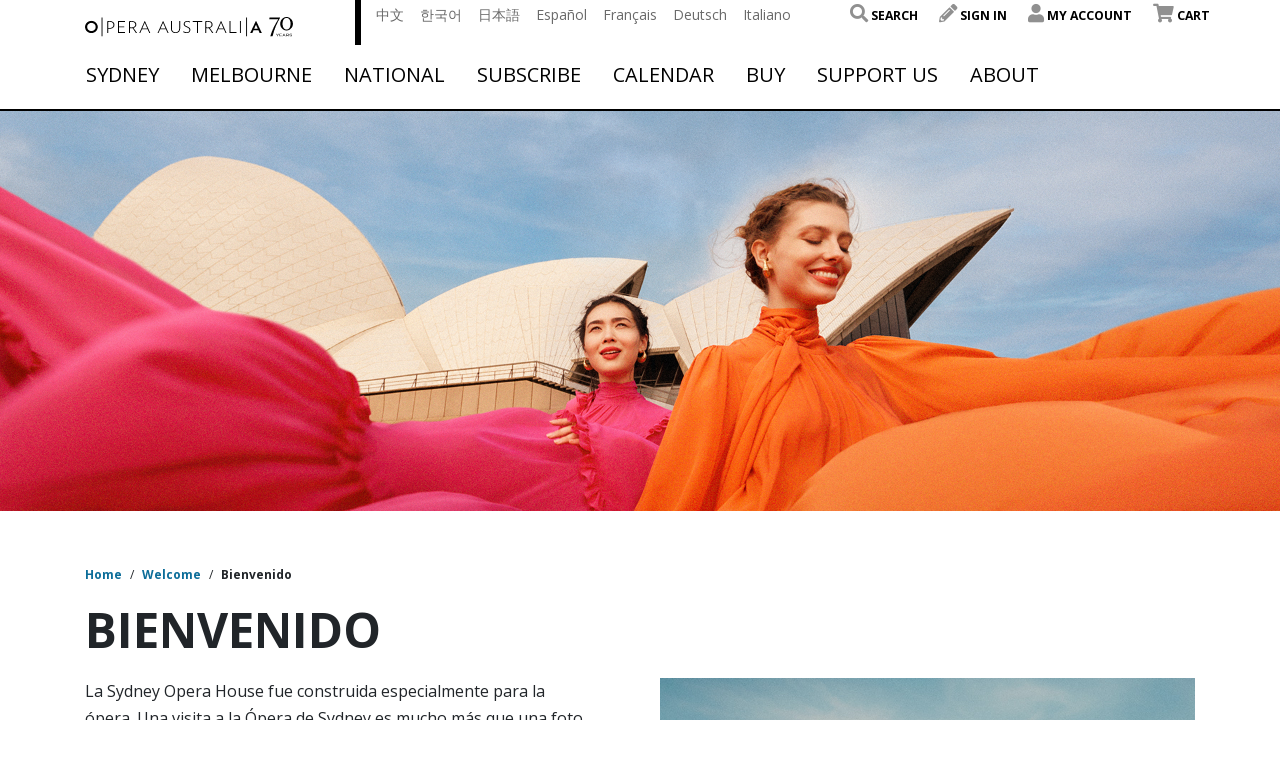

--- FILE ---
content_type: text/html; charset=UTF-8
request_url: https://opera.org.au/welcome/es
body_size: 20718
content:
<!doctype html>
<html lang="en-US">
<head>
    <meta charset="utf-8">
    <meta http-equiv="x-ua-compatible" content="ie=edge">
    <meta name="viewport" content="width=device-width, initial-scale=1, shrink-to-fit=no">
    <link rel="stylesheet" href="https://use.typekit.net/kbu1ekd.css">

    <link href="https://fonts.googleapis.com/css?family=Open+Sans:300,300i,400,400i,600,600i,700,700i&display=swap"
          rel="stylesheet">

    <!-- Tag Manager and Data Layer -->
                <script>
                    window.dataLayer = window.dataLayer || [];
                </script>
            
            <!-- Google Tag Manager -->
            <script>(function(w,d,s,l,i){w[l]=w[l]||[];w[l].push({'gtm.start':
            new Date().getTime(),event:'gtm.js'});var f=d.getElementsByTagName(s)[0],
            j=d.createElement(s),dl=l!='dataLayer'?'&l='+l:'';j.async=true;j.src=
            'https://www.googletagmanager.com/gtm.js?id='+i+dl;f.parentNode.insertBefore(j,f);
            })(window,document,'script','dataLayer','GTM-5SZZJQ8');</script>
            <!-- End Google Tag Manager -->
    <!-- Monsido -->
<script type="text/javascript">
    window._monsido = window._monsido || {
        token: "DBU-OJO1UoKkXbpUzMRXgw",
    };
</script>
<script type="text/javascript" async src="https://app-script.monsido.com/v2/monsido-script.js"></script>
 <!-- End Monsido -->

<!-- Queue It -->
<script type='text/javascript' src='//static.queue-it.net/script/queueclient.min.js'></script>
<script
   data-queueit-c='operaaustralia'
   type='text/javascript'
   src='//static.queue-it.net/script/queueconfigloader.min.js'>
</script>
<!-- End Queue It -->

<!-- Start of global snippet: Please do not remove  -->
<!-- Global site tag (gtag.js) - Google Marketing Platform -->
<script async src="https://www.googletagmanager.com/gtag/js?id=DC-4533218"></script>
<script>
  window.dataLayer = window.dataLayer || [];
  function gtag(){dataLayer.push(arguments);}
  gtag('js', new Date());

  gtag('config', 'DC-4533218');
</script>
<!-- End of global snippet: Please do not remove -->

<script src="https://www.googleoptimize.com/optimize.js?id=GTM-KXH7ZQM"></script>

<meta name="facebook-domain-verification" content="djpwrhak06btsxsic1atxtisy6mqii" />

<script>
(function(g,e,o,t,a,r,ge,tl,y,s){
g.getElementsByTagName(o)[0].insertAdjacentHTML('afterbegin','<style id="georedirect1695690461236style">body{opacity:0.0 !important;}</style>');
s=function(){g.getElementById('georedirect1695690461236style').innerHTML='body{opacity:1.0 !important;}';};
t=g.getElementsByTagName(o)[0];y=g.createElement(e);y.async=true;
y.src='https://g10498469755.co/gr?id=-NfE0ktjhwgLDzAsgx1e&refurl='+g.referrer+'&winurl='+encodeURIComponent(window.location);
t.parentNode.insertBefore(y,t);y.onerror=function(){s()};
georedirect1695690461236loaded=function(redirect){var to=0;if(redirect){to=5000};
setTimeout(function(){s();},to)};
})(document,'script','head');
</script>

<script type="text/javascript" src="//script.crazyegg.com/pages/scripts/0121/0536.js" async="async"></script>

<script>
(function(g,e,o,t,a,r,ge,tl,y,s){
g.getElementsByTagName(o)[0].insertAdjacentHTML('afterbegin','<style id="georedirect1701311326861style">body{opacity:0.0 !important;}</style>');
s=function(){g.getElementById('georedirect1701311326861style').innerHTML='body{opacity:1.0 !important;}';};
t=g.getElementsByTagName(o)[0];y=g.createElement(e);y.async=true;
y.src='https://g10498469755.co/gr?id=-NkT2ebKriZGB3xHUkFM&refurl='+g.referrer+'&winurl='+encodeURIComponent(window.location);
t.parentNode.insertBefore(y,t);y.onerror=function(){s()};
georedirect1701311326861loaded=function(redirect){var to=0;if(redirect){to=5000};
setTimeout(function(){s();},to)};
})(document,'script','head');
</script>

    
    <meta name='robots' content='index, follow, max-image-preview:large, max-snippet:-1, max-video-preview:-1' />

	<!-- This site is optimized with the Yoast SEO plugin v26.8 - https://yoast.com/product/yoast-seo-wordpress/ -->
	<title>Bienvenido | Opera Australia</title>
	<link rel="canonical" href="https://opera.org.au/welcome/es/" />
	<meta property="og:locale" content="en_US" />
	<meta property="og:type" content="article" />
	<meta property="og:title" content="Bienvenido | Opera Australia" />
	<meta property="og:description" content="La Sydney Opera House fue construida especialmente para la ópera. Una visita a la Ópera de Sydney es mucho más que una foto desde afuera. La Ópera de Sydney está en la lista de cosas para hacer de todos los visitantes a Australia. Pero no basta con verla. Para aprovechar plenamente la visita a esta maravilla &hellip; Continued" />
	<meta property="og:url" content="https://opera.org.au/welcome/es/" />
	<meta property="og:site_name" content="Opera Australia" />
	<meta property="article:modified_time" content="2025-09-19T01:04:45+00:00" />
	<meta property="og:image" content="https://opera.org.au/app/uploads/2024/10/Opera-at-the-Sydney-Opera-House-1920x640-1.jpg" />
	<meta property="og:image:width" content="1920" />
	<meta property="og:image:height" content="640" />
	<meta property="og:image:type" content="image/jpeg" />
	<meta name="twitter:card" content="summary_large_image" />
	<meta name="twitter:label1" content="Est. reading time" />
	<meta name="twitter:data1" content="7 minutes" />
	<script type="application/ld+json" class="yoast-schema-graph">{"@context":"https://schema.org","@graph":[{"@type":"WebPage","@id":"https://opera.org.au/welcome/es/","url":"https://opera.org.au/welcome/es/","name":"Bienvenido | Opera Australia","isPartOf":{"@id":"https://opera.org.au/#website"},"primaryImageOfPage":{"@id":"https://opera.org.au/welcome/es/#primaryimage"},"image":{"@id":"https://opera.org.au/welcome/es/#primaryimage"},"thumbnailUrl":"https://opera.org.au/app/uploads/2024/10/Opera-at-the-Sydney-Opera-House-1920x640-1.jpg","datePublished":"2020-10-07T12:19:05+00:00","dateModified":"2025-09-19T01:04:45+00:00","breadcrumb":{"@id":"https://opera.org.au/welcome/es/#breadcrumb"},"inLanguage":"en-US","potentialAction":[{"@type":"ReadAction","target":["https://opera.org.au/welcome/es/"]}]},{"@type":"ImageObject","inLanguage":"en-US","@id":"https://opera.org.au/welcome/es/#primaryimage","url":"https://opera.org.au/app/uploads/2024/10/Opera-at-the-Sydney-Opera-House-1920x640-1.jpg","contentUrl":"https://opera.org.au/app/uploads/2024/10/Opera-at-the-Sydney-Opera-House-1920x640-1.jpg","width":1920,"height":640,"caption":"Opera at the Sydney Opera House"},{"@type":"BreadcrumbList","@id":"https://opera.org.au/welcome/es/#breadcrumb","itemListElement":[{"@type":"ListItem","position":1,"name":"Home","item":"https://opera.org.au/"},{"@type":"ListItem","position":2,"name":"Welcome","item":"https://opera.org.au/welcome/"},{"@type":"ListItem","position":3,"name":"Bienvenido"}]},{"@type":"WebSite","@id":"https://opera.org.au/#website","url":"https://opera.org.au/","name":"Opera Australia","description":"","publisher":{"@id":"https://opera.org.au/#organization"},"potentialAction":[{"@type":"SearchAction","target":{"@type":"EntryPoint","urlTemplate":"https://opera.org.au/?s={search_term_string}"},"query-input":{"@type":"PropertyValueSpecification","valueRequired":true,"valueName":"search_term_string"}}],"inLanguage":"en-US"},{"@type":"Organization","@id":"https://opera.org.au/#organization","name":"Opera Australia","url":"https://opera.org.au/","logo":{"@type":"ImageObject","inLanguage":"en-US","@id":"https://opera.org.au/#/schema/logo/image/","url":"https://cdn.opera.org.au/2020/04/30061432/OA_OperaAustralia_Logo_RGB_72dpi.jpg","contentUrl":"https://cdn.opera.org.au/2020/04/30061432/OA_OperaAustralia_Logo_RGB_72dpi.jpg","width":317,"height":37,"caption":"Opera Australia"},"image":{"@id":"https://opera.org.au/#/schema/logo/image/"}}]}</script>
	<!-- / Yoast SEO plugin. -->


<link rel='dns-prefetch' href='//cdnjs.cloudflare.com' />
<link rel="alternate" title="oEmbed (JSON)" type="application/json+oembed" href="https://opera.org.au/wp-json/oembed/1.0/embed?url=https%3A%2F%2Fopera.org.au%2Fwelcome%2Fes%2F" />
<link rel="alternate" title="oEmbed (XML)" type="text/xml+oembed" href="https://opera.org.au/wp-json/oembed/1.0/embed?url=https%3A%2F%2Fopera.org.au%2Fwelcome%2Fes%2F&#038;format=xml" />
<style id='wp-img-auto-sizes-contain-inline-css' type='text/css'>
img:is([sizes=auto i],[sizes^="auto," i]){contain-intrinsic-size:3000px 1500px}
/*# sourceURL=wp-img-auto-sizes-contain-inline-css */
</style>
<style id='wp-emoji-styles-inline-css' type='text/css'>

	img.wp-smiley, img.emoji {
		display: inline !important;
		border: none !important;
		box-shadow: none !important;
		height: 1em !important;
		width: 1em !important;
		margin: 0 0.07em !important;
		vertical-align: -0.1em !important;
		background: none !important;
		padding: 0 !important;
	}
/*# sourceURL=wp-emoji-styles-inline-css */
</style>
<style id='wp-block-library-inline-css' type='text/css'>
:root{--wp-block-synced-color:#7a00df;--wp-block-synced-color--rgb:122,0,223;--wp-bound-block-color:var(--wp-block-synced-color);--wp-editor-canvas-background:#ddd;--wp-admin-theme-color:#007cba;--wp-admin-theme-color--rgb:0,124,186;--wp-admin-theme-color-darker-10:#006ba1;--wp-admin-theme-color-darker-10--rgb:0,107,160.5;--wp-admin-theme-color-darker-20:#005a87;--wp-admin-theme-color-darker-20--rgb:0,90,135;--wp-admin-border-width-focus:2px}@media (min-resolution:192dpi){:root{--wp-admin-border-width-focus:1.5px}}.wp-element-button{cursor:pointer}:root .has-very-light-gray-background-color{background-color:#eee}:root .has-very-dark-gray-background-color{background-color:#313131}:root .has-very-light-gray-color{color:#eee}:root .has-very-dark-gray-color{color:#313131}:root .has-vivid-green-cyan-to-vivid-cyan-blue-gradient-background{background:linear-gradient(135deg,#00d084,#0693e3)}:root .has-purple-crush-gradient-background{background:linear-gradient(135deg,#34e2e4,#4721fb 50%,#ab1dfe)}:root .has-hazy-dawn-gradient-background{background:linear-gradient(135deg,#faaca8,#dad0ec)}:root .has-subdued-olive-gradient-background{background:linear-gradient(135deg,#fafae1,#67a671)}:root .has-atomic-cream-gradient-background{background:linear-gradient(135deg,#fdd79a,#004a59)}:root .has-nightshade-gradient-background{background:linear-gradient(135deg,#330968,#31cdcf)}:root .has-midnight-gradient-background{background:linear-gradient(135deg,#020381,#2874fc)}:root{--wp--preset--font-size--normal:16px;--wp--preset--font-size--huge:42px}.has-regular-font-size{font-size:1em}.has-larger-font-size{font-size:2.625em}.has-normal-font-size{font-size:var(--wp--preset--font-size--normal)}.has-huge-font-size{font-size:var(--wp--preset--font-size--huge)}.has-text-align-center{text-align:center}.has-text-align-left{text-align:left}.has-text-align-right{text-align:right}.has-fit-text{white-space:nowrap!important}#end-resizable-editor-section{display:none}.aligncenter{clear:both}.items-justified-left{justify-content:flex-start}.items-justified-center{justify-content:center}.items-justified-right{justify-content:flex-end}.items-justified-space-between{justify-content:space-between}.screen-reader-text{border:0;clip-path:inset(50%);height:1px;margin:-1px;overflow:hidden;padding:0;position:absolute;width:1px;word-wrap:normal!important}.screen-reader-text:focus{background-color:#ddd;clip-path:none;color:#444;display:block;font-size:1em;height:auto;left:5px;line-height:normal;padding:15px 23px 14px;text-decoration:none;top:5px;width:auto;z-index:100000}html :where(.has-border-color){border-style:solid}html :where([style*=border-top-color]){border-top-style:solid}html :where([style*=border-right-color]){border-right-style:solid}html :where([style*=border-bottom-color]){border-bottom-style:solid}html :where([style*=border-left-color]){border-left-style:solid}html :where([style*=border-width]){border-style:solid}html :where([style*=border-top-width]){border-top-style:solid}html :where([style*=border-right-width]){border-right-style:solid}html :where([style*=border-bottom-width]){border-bottom-style:solid}html :where([style*=border-left-width]){border-left-style:solid}html :where(img[class*=wp-image-]){height:auto;max-width:100%}:where(figure){margin:0 0 1em}html :where(.is-position-sticky){--wp-admin--admin-bar--position-offset:var(--wp-admin--admin-bar--height,0px)}@media screen and (max-width:600px){html :where(.is-position-sticky){--wp-admin--admin-bar--position-offset:0px}}
/*# sourceURL=/wp-includes/css/dist/block-library/common.min.css */
</style>
<style id='classic-theme-styles-inline-css' type='text/css'>
/*! This file is auto-generated */
.wp-block-button__link{color:#fff;background-color:#32373c;border-radius:9999px;box-shadow:none;text-decoration:none;padding:calc(.667em + 2px) calc(1.333em + 2px);font-size:1.125em}.wp-block-file__button{background:#32373c;color:#fff;text-decoration:none}
/*# sourceURL=/wp-includes/css/classic-themes.min.css */
</style>
<link rel='stylesheet' id='siteorigin-panels-front-css' href='https://opera.org.au/app/plugins/siteorigin-panels/css/front-flex.min.css?ver=2.33.5' type='text/css' media='all' />
<link rel='stylesheet' id='sow-image-default-8b5b6f678277-11168-css' href='https://opera.org.au/app/uploads/siteorigin-widgets/sow-image-default-8b5b6f678277-11168.css?ver=6.9' type='text/css' media='all' />
<link rel='stylesheet' id='sage/main.css-css' href='https://opera.org.au/app/themes/opera-australia/dist/styles/main_efd3ac1f.css' type='text/css' media='all' />
<!--n2css--><!--n2js--><script type="text/javascript" src="https://opera.org.au/wp/wp-includes/js/jquery/jquery.min.js?ver=3.7.1" id="jquery-core-js"></script>
<script type="text/javascript" src="https://opera.org.au/wp/wp-includes/js/jquery/jquery-migrate.min.js?ver=3.4.1" id="jquery-migrate-js"></script>
<link rel="https://api.w.org/" href="https://opera.org.au/wp-json/" /><link rel="alternate" title="JSON" type="application/json" href="https://opera.org.au/wp-json/wp/v2/pages/11168" /><link rel="EditURI" type="application/rsd+xml" title="RSD" href="https://opera.org.au/wp/xmlrpc.php?rsd" />
<meta name="generator" content="WordPress 6.9" />
<link rel='shortlink' href='https://opera.org.au/?p=11168' />
<style media="all" id="siteorigin-panels-layouts-head">/* Layout 11168 */ #pgc-11168-0-0 , #pgc-11168-0-1 , #pgc-11168-2-0 , #pgc-11168-2-1 , #pgc-11168-4-0 , #pgc-11168-4-1 , #pgc-11168-6-0 , #pgc-11168-6-1 , #pgc-11168-8-0 , #pgc-11168-8-1 , #pgc-11168-10-0 , #pgc-11168-10-1 { width:50%;width:calc(50% - ( 0.5 * 40px ) ) } #pg-11168-0 , #pg-11168-1 , #pg-11168-2 , #pg-11168-3 , #pg-11168-4 , #pg-11168-5 , #pg-11168-6 , #pg-11168-7 , #pg-11168-8 , #pg-11168-9 , #pl-11168 .so-panel { margin-bottom:30px } #pgc-11168-1-0 , #pgc-11168-3-0 , #pgc-11168-5-0 , #pgc-11168-7-0 , #pgc-11168-9-0 { width:100%;width:calc(100% - ( 0 * 40px ) ) } #pl-11168 .so-panel:last-of-type { margin-bottom:0px } #pg-11168-0.panel-has-style > .panel-row-style, #pg-11168-0.panel-no-style , #pg-11168-1.panel-has-style > .panel-row-style, #pg-11168-1.panel-no-style , #pg-11168-2.panel-has-style > .panel-row-style, #pg-11168-2.panel-no-style , #pg-11168-3.panel-has-style > .panel-row-style, #pg-11168-3.panel-no-style , #pg-11168-4.panel-has-style > .panel-row-style, #pg-11168-4.panel-no-style , #pg-11168-5.panel-has-style > .panel-row-style, #pg-11168-5.panel-no-style , #pg-11168-6.panel-has-style > .panel-row-style, #pg-11168-6.panel-no-style , #pg-11168-7.panel-has-style > .panel-row-style, #pg-11168-7.panel-no-style , #pg-11168-8.panel-has-style > .panel-row-style, #pg-11168-8.panel-no-style , #pg-11168-9.panel-has-style > .panel-row-style, #pg-11168-9.panel-no-style , #pg-11168-10.panel-has-style > .panel-row-style, #pg-11168-10.panel-no-style { -webkit-align-items:flex-start;align-items:flex-start } @media (max-width:780px){ #pg-11168-0.panel-no-style, #pg-11168-0.panel-has-style > .panel-row-style, #pg-11168-0 , #pg-11168-1.panel-no-style, #pg-11168-1.panel-has-style > .panel-row-style, #pg-11168-1 , #pg-11168-2.panel-no-style, #pg-11168-2.panel-has-style > .panel-row-style, #pg-11168-2 , #pg-11168-3.panel-no-style, #pg-11168-3.panel-has-style > .panel-row-style, #pg-11168-3 , #pg-11168-4.panel-no-style, #pg-11168-4.panel-has-style > .panel-row-style, #pg-11168-4 , #pg-11168-5.panel-no-style, #pg-11168-5.panel-has-style > .panel-row-style, #pg-11168-5 , #pg-11168-6.panel-no-style, #pg-11168-6.panel-has-style > .panel-row-style, #pg-11168-6 , #pg-11168-7.panel-no-style, #pg-11168-7.panel-has-style > .panel-row-style, #pg-11168-7 , #pg-11168-8.panel-no-style, #pg-11168-8.panel-has-style > .panel-row-style, #pg-11168-8 , #pg-11168-9.panel-no-style, #pg-11168-9.panel-has-style > .panel-row-style, #pg-11168-9 , #pg-11168-10.panel-no-style, #pg-11168-10.panel-has-style > .panel-row-style, #pg-11168-10 { -webkit-flex-direction:column;-ms-flex-direction:column;flex-direction:column } #pg-11168-0 > .panel-grid-cell , #pg-11168-0 > .panel-row-style > .panel-grid-cell , #pg-11168-1 > .panel-grid-cell , #pg-11168-1 > .panel-row-style > .panel-grid-cell , #pg-11168-2 > .panel-grid-cell , #pg-11168-2 > .panel-row-style > .panel-grid-cell , #pg-11168-3 > .panel-grid-cell , #pg-11168-3 > .panel-row-style > .panel-grid-cell , #pg-11168-4 > .panel-grid-cell , #pg-11168-4 > .panel-row-style > .panel-grid-cell , #pg-11168-5 > .panel-grid-cell , #pg-11168-5 > .panel-row-style > .panel-grid-cell , #pg-11168-6 > .panel-grid-cell , #pg-11168-6 > .panel-row-style > .panel-grid-cell , #pg-11168-7 > .panel-grid-cell , #pg-11168-7 > .panel-row-style > .panel-grid-cell , #pg-11168-8 > .panel-grid-cell , #pg-11168-8 > .panel-row-style > .panel-grid-cell , #pg-11168-9 > .panel-grid-cell , #pg-11168-9 > .panel-row-style > .panel-grid-cell , #pg-11168-10 > .panel-grid-cell , #pg-11168-10 > .panel-row-style > .panel-grid-cell { width:100%;margin-right:0 } #pgc-11168-0-0 , #pgc-11168-2-0 , #pgc-11168-4-0 , #pgc-11168-6-0 , #pgc-11168-8-0 , #pgc-11168-10-0 { margin-bottom:30px } #pl-11168 .panel-grid-cell { padding:0 } #pl-11168 .panel-grid .panel-grid-cell-empty { display:none } #pl-11168 .panel-grid .panel-grid-cell-mobile-last { margin-bottom:0px }  } </style><link rel="icon" href="https://opera.org.au/app/uploads/2020/04/cropped-opera-australia-favicon-32x32.png" sizes="32x32" />
<link rel="icon" href="https://opera.org.au/app/uploads/2020/04/cropped-opera-australia-favicon-192x192.png" sizes="192x192" />
<link rel="apple-touch-icon" href="https://opera.org.au/app/uploads/2020/04/cropped-opera-australia-favicon-180x180.png" />
<meta name="msapplication-TileImage" content="https://opera.org.au/app/uploads/2020/04/cropped-opera-australia-favicon-270x270.png" />
</head>
<body class="wp-singular page-template-default page page-id-11168 page-child parent-pageid-11818 wp-theme-opera-australiaresources siteorigin-panels siteorigin-panels-before-js es app-data index-data singular-data page-data page-11168-data page-es-data">
<!-- Google Tag Manager (noscript) -->
            <noscript><iframe src="https://www.googletagmanager.com/ns.html?id=GTM-5SZZJQ8"
            height="0" width="0" style="display:none;visibility:hidden"></iframe></noscript>
            <!-- End Google Tag Manager (noscript) -->

    <header class="banner headroom">
  <div class="container has-callout">

    <div class="row nav-primary-row">
      <div class="burger">
        <hr class="first">
        <hr class="second">
        <hr class="third">
        <hr class="forth">
      </div>

      <div class="mobile-user-navigation-menu-icons">
                  <a class="signin" title="Login"><i class="fa fa-pencil-alt"></i></a>
        
                  <a href="/cart" title="Cart"><i class="fa fa-shopping-cart"></i></a>
        
        <a href="#" class="js-mobile-search"><i class="fas fa-search"></i></a>
      </div>

      <div class="col-8 col-lg-3 logo">
        <a class="brand" href="/">

          
          <img class="expanded-logo" src="https://opera.org.au/app/uploads/2025/07/OPA283_70th-Anniversary-Logo_Black_RGB.svg" alt="Opera Australia Logo"/>
          <img class="collapsed-logo" src="https://opera.org.au/app/uploads/2020/04/LogoResize.svg" alt="Opera Australia Logo Condensed" />
        </a>
      </div>
      <div class="col-4 col-lg-9 utility-navigation">
        <div class="header__content">
          <div class="row utility-navigation--top justify-content-between">
            <div class="col-6">
              <div class="translation-navigation">
                                  <div class="menu-language-bar-container"><ul id="menu-language-bar" class="menu"><li id="menu-item-9423" class="menu-item menu-item-type-custom menu-item-object-custom menu-item-9423"><a href="/welcome/zh-hans">中文</a></li>
<li id="menu-item-9422" class="menu-item menu-item-type-custom menu-item-object-custom menu-item-9422"><a href="/welcome/ko">한국어</a></li>
<li id="menu-item-9418" class="menu-item menu-item-type-custom menu-item-object-custom menu-item-9418"><a href="/welcome/ja">日本語</a></li>
<li id="menu-item-9417" class="menu-item menu-item-type-custom menu-item-object-custom current-menu-item menu-item-9417"><a href="/welcome/es" aria-current="page">Español</a></li>
<li id="menu-item-9419" class="menu-item menu-item-type-custom menu-item-object-custom menu-item-9419"><a href="/welcome/fr">Français</a></li>
<li id="menu-item-9420" class="menu-item menu-item-type-custom menu-item-object-custom menu-item-9420"><a href="/welcome/de">Deutsch</a></li>
<li id="menu-item-9421" class="menu-item menu-item-type-custom menu-item-object-custom menu-item-9421"><a href="/welcome/it">Italiano</a></li>
</ul></div>
                              </div>
            </div>
                        <nav class="nav-user">
                                                            <div class="menu-user-navigation-container"><ul id="menu-user-navigation" class="user_nav"><li id="menu-item-10603" class="menu-item menu-item-type-custom menu-item-object-custom menu-item-10603"><a><span class="fas fa-search"></span> Search</a></li>
<li id="menu-item-83" class="signin menu-item menu-item-type-custom menu-item-object-custom menu-item-83"><a><span class="fa fa-pencil-alt"></span> Sign In</a></li>
<li id="menu-item-10596" class="menu-item menu-item-type-custom menu-item-object-custom menu-item-10596"><a><span class="fas fa-user"></span> My Account</a></li>
<li id="menu-item-8632" class="menu-item menu-item-type-custom menu-item-object-custom menu-item-8632"><a href="/cart"><span class="fa fa-shopping-cart"></span> Cart</a></li>
</ul></div>
                                          </nav>
          </div>
        </div>

        <div class="js-pop-down-search pop-down-search-box-container" style="display: none;">
          <div class="search-form-field-container">
  <form class="js-search-form search-bar search-form" role="search" action="https://opera.org.au/search-results/" method="get">
    <span class="fa fa-search"></span>
    <input class="search-input js-search-input" type="search" placeholder="search" name="q">
  </form>
</div>


        </div>

      </div>
    </div>

    <div class="full-width-navigation">
      <nav class="nav-primary row justify-content-between">
                  <div class="menu-primary-container"><ul id="menu-primary" class="nav"><li id="menu-item-11504" class="menu-item menu-item-type-post_type menu-item-object-page menu-item-has-children menu-item-11504"><a href="https://opera.org.au/sydney/">Sydney</a><span class="fa fa-chevron-down"></span>
<ul class="sub-menu">
	<li id="menu-item-31850" class="menu-item menu-item-type-custom menu-item-object-custom menu-item-31850"><a href="/whats-on/sydney">What&#8217;s on in Sydney</a><span class="fa fa-chevron-down"></span></li>
	<li id="menu-item-57589" class="menu-item menu-item-type-custom menu-item-object-custom menu-item-has-children menu-item-57589"><a href="https://opera.org.au/events/season-2026/sydney-season-2026/">Season 2026</a><span class="fa fa-chevron-down"></span>
	<ul class="sub-menu">
		<li id="menu-item-50872" class="menu-item menu-item-type-custom menu-item-object-custom menu-item-50872"><a href="https://opera.org.au/productions/great-opera-hits-sydney-2025">Great Opera Hits</a><span class="fa fa-chevron-down"></span></li>
		<li id="menu-item-57590" class="menu-item menu-item-type-custom menu-item-object-custom menu-item-57590"><a href="/productions/madama-butterfly-sydney/">Madama Butterfly</a><span class="fa fa-chevron-down"></span></li>
		<li id="menu-item-57591" class="menu-item menu-item-type-custom menu-item-object-custom menu-item-57591"><a href="/productions/turandot-sydney/">Turandot</a><span class="fa fa-chevron-down"></span></li>
		<li id="menu-item-57592" class="menu-item menu-item-type-custom menu-item-object-custom menu-item-57592"><a href="https://opera.org.au/productions/hansel-gretel-sydney/">Hänsel &#038; Gretel</a><span class="fa fa-chevron-down"></span></li>
		<li id="menu-item-57593" class="menu-item menu-item-type-custom menu-item-object-custom menu-item-57593"><a href="https://opera.org.au/productions/opera-up-late-sydney/">Opera Up Late</a><span class="fa fa-chevron-down"></span></li>
		<li id="menu-item-57633" class="menu-item menu-item-type-custom menu-item-object-custom menu-item-57633"><a href="https://opera.org.au/productions/a-winters-journey-sydney/">A Winter&#8217;s Journey</a><span class="fa fa-chevron-down"></span></li>
		<li id="menu-item-57594" class="menu-item menu-item-type-custom menu-item-object-custom menu-item-57594"><a href="https://opera.org.au/productions/eugene-onegin-sydney/">Eugene Onegin</a><span class="fa fa-chevron-down"></span></li>
	</ul>
</li>
	<li id="menu-item-58080" class="menu-item menu-item-type-custom menu-item-object-custom menu-item-has-children menu-item-58080"><a href="/productions/the-phantom-of-the-opera-on-sydney-harbour/">Handa Opera on Sydney Harbour:</a><span class="fa fa-chevron-down"></span>
	<ul class="sub-menu">
		<li id="menu-item-56368" class="menu-item menu-item-type-custom menu-item-object-custom menu-item-56368"><a href="/productions/the-phantom-of-the-opera-on-sydney-harbour/">The Phantom of the Opera</a><span class="fa fa-chevron-down"></span></li>
	</ul>
</li>
	<li id="menu-item-53960" class="menu-item menu-item-type-custom menu-item-object-custom menu-item-has-children menu-item-53960"><a href="https://opera.org.au/events/anastasia-australia/">Anastasia the musical</a><span class="fa fa-chevron-down"></span>
	<ul class="sub-menu">
		<li id="menu-item-57595" class="menu-item menu-item-type-custom menu-item-object-custom menu-item-57595"><a href="https://opera.org.au/productions/the-merry-widow-sydney/">The Merry Widow</a><span class="fa fa-chevron-down"></span></li>
		<li id="menu-item-57596" class="menu-item menu-item-type-custom menu-item-object-custom menu-item-57596"><a href="https://opera.org.au/productions/rigoletto-sydney/">Rigoletto</a><span class="fa fa-chevron-down"></span></li>
		<li id="menu-item-57350" class="menu-item menu-item-type-custom menu-item-object-custom menu-item-57350"><a href="https://opera.org.au/productions/the-drovers-wife-sydney/">The Drover&#8217;s Wife</a><span class="fa fa-chevron-down"></span></li>
		<li id="menu-item-57597" class="menu-item menu-item-type-custom menu-item-object-custom menu-item-57597"><a href="https://opera.org.au/productions/la-stupenda-sydney/">La Stupenda: A Joan Sutherland Celebration</a><span class="fa fa-chevron-down"></span></li>
	</ul>
</li>
	<li id="menu-item-57349" class="menu-item menu-item-type-custom menu-item-object-custom menu-item-57349"><a href="/productions/my-fair-lady-sydney/">My Fair Lady</a><span class="fa fa-chevron-down"></span></li>
</ul>
</li>
<li id="menu-item-11506" class="menu-item menu-item-type-post_type menu-item-object-page menu-item-has-children menu-item-11506"><a href="https://opera.org.au/melbourne/">Melbourne</a><span class="fa fa-chevron-down"></span>
<ul class="sub-menu">
	<li id="menu-item-50990" class="menu-item menu-item-type-custom menu-item-object-custom menu-item-50990"><a href="https://opera.org.au/whats-on/melbourne">What&#8217;s on in Melbourne</a><span class="fa fa-chevron-down"></span></li>
	<li id="menu-item-53961" class="menu-item menu-item-type-custom menu-item-object-custom menu-item-53961"><a href="https://opera.org.au/events/anastasia-australia/">Anastasia the musical</a><span class="fa fa-chevron-down"></span></li>
	<li id="menu-item-57598" class="menu-item menu-item-type-custom menu-item-object-custom menu-item-has-children menu-item-57598"><a href="https://opera.org.au/events/season-2026/melbourne-season-2026/">Season 2026</a><span class="fa fa-chevron-down"></span>
	<ul class="sub-menu">
		<li id="menu-item-59876" class="menu-item menu-item-type-post_type menu-item-object-page menu-item-59876"><a href="https://opera.org.au/events/bmw-opera-for-all/">Free event: BMW Opera for All</a><span class="fa fa-chevron-down"></span></li>
		<li id="menu-item-57634" class="menu-item menu-item-type-custom menu-item-object-custom menu-item-57634"><a href="https://opera.org.au/productions/a-winters-journey-melbourne/">A Winter&#8217;s Journey</a><span class="fa fa-chevron-down"></span></li>
		<li id="menu-item-57599" class="menu-item menu-item-type-custom menu-item-object-custom menu-item-57599"><a href="https://opera.org.au/productions/la-traviata-melbourne/">La Traviata</a><span class="fa fa-chevron-down"></span></li>
		<li id="menu-item-57600" class="menu-item menu-item-type-custom menu-item-object-custom menu-item-57600"><a href="https://opera.org.au/productions/70th-anniversary-gala-melbourne/">70th Anniversary Gala</a><span class="fa fa-chevron-down"></span></li>
		<li id="menu-item-57601" class="menu-item menu-item-type-custom menu-item-object-custom menu-item-57601"><a href="https://opera.org.au/productions/gilbert-sullivan-melbourne/">Gilbert &#038; Sullivan: A Musical Celebration</a><span class="fa fa-chevron-down"></span></li>
		<li id="menu-item-57602" class="menu-item menu-item-type-custom menu-item-object-custom menu-item-57602"><a href="https://opera.org.au/productions/encore-melbourne/">Encore! Songs from the Musicals</a><span class="fa fa-chevron-down"></span></li>
		<li id="menu-item-57603" class="menu-item menu-item-type-custom menu-item-object-custom menu-item-57603"><a href="https://opera.org.au/productions/la-boheme-melbourne/">La Bohème</a><span class="fa fa-chevron-down"></span></li>
		<li id="menu-item-57604" class="menu-item menu-item-type-custom menu-item-object-custom menu-item-57604"><a href="https://opera.org.au/productions/opera-up-late-melbourne-2026/">Opera Up Late</a><span class="fa fa-chevron-down"></span></li>
		<li id="menu-item-57605" class="menu-item menu-item-type-custom menu-item-object-custom menu-item-57605"><a href="https://opera.org.au/productions/the-trumpet-of-the-swan-melbourne/">The Trumpet of the Swan</a><span class="fa fa-chevron-down"></span></li>
		<li id="menu-item-57607" class="menu-item menu-item-type-custom menu-item-object-custom menu-item-57607"><a href="https://opera.org.au/productions/watershed-melbourne/">Watershed: The Death of Dr Duncan</a><span class="fa fa-chevron-down"></span></li>
	</ul>
</li>
</ul>
</li>
<li id="menu-item-13348" class="menu-item menu-item-type-custom menu-item-object-custom menu-item-has-children menu-item-13348"><a href="https://opera.org.au/national/">National</a><span class="fa fa-chevron-down"></span>
<ul class="sub-menu">
	<li id="menu-item-46260" class="menu-item menu-item-type-custom menu-item-object-custom menu-item-has-children menu-item-46260"><a href="https://opera.org.au/events/national-tour/don-giovanni/">National Tour</a><span class="fa fa-chevron-down"></span>
	<ul class="sub-menu">
		<li id="menu-item-57608" class="menu-item menu-item-type-custom menu-item-object-custom menu-item-57608"><a href="https://opera.org.au/events/national-tour/don-giovanni/">Don Giovanni</a><span class="fa fa-chevron-down"></span></li>
	</ul>
</li>
	<li id="menu-item-56633" class="menu-item menu-item-type-post_type menu-item-object-page menu-item-56633"><a href="https://opera.org.au/events/a-winters-journey-australia/">A Winter’s Journey</a><span class="fa fa-chevron-down"></span></li>
	<li id="menu-item-53962" class="menu-item menu-item-type-custom menu-item-object-custom menu-item-53962"><a href="https://opera.org.au/events/anastasia-australia/">Anastasia the musical</a><span class="fa fa-chevron-down"></span></li>
	<li id="menu-item-11518" class="menu-item menu-item-type-post_type menu-item-object-page menu-item-has-children menu-item-11518"><a href="https://opera.org.au/events/cinema-tv-radio/">On demand, Cinema &#038; Radio</a><span class="fa fa-chevron-down"></span>
	<ul class="sub-menu">
		<li id="menu-item-36857" class="menu-item menu-item-type-custom menu-item-object-custom menu-item-36857"><a href="https://tv.opera.org.au/">OA | TV</a><span class="fa fa-chevron-down"></span></li>
		<li id="menu-item-36859" class="menu-item menu-item-type-custom menu-item-object-custom menu-item-36859"><a href="https://opera.org.au/podcast/">Podcast</a><span class="fa fa-chevron-down"></span></li>
	</ul>
</li>
</ul>
</li>
<li id="menu-item-31911" class="menu-item menu-item-type-custom menu-item-object-custom menu-item-has-children menu-item-31911"><a href="https://opera.org.au/events/season-2026/">Subscribe</a><span class="fa fa-chevron-down"></span>
<ul class="sub-menu">
	<li id="menu-item-39006" class="menu-item menu-item-type-custom menu-item-object-custom menu-item-has-children menu-item-39006"><a href="https://opera.org.au/events/season-2026/Sydney-season-2026">Sydney 2026</a><span class="fa fa-chevron-down"></span>
	<ul class="sub-menu">
		<li id="menu-item-39009" class="menu-item menu-item-type-custom menu-item-object-custom menu-item-39009"><a href="https://opera.org.au/events/season-2026/Sydney-season-2026?scroll=subscribe">Subscription Packages</a><span class="fa fa-chevron-down"></span></li>
		<li id="menu-item-39008" class="menu-item menu-item-type-custom menu-item-object-custom menu-item-39008"><a href="https://opera.org.au/features/discover-2026-sydney-season/">Explore Sydney Season</a><span class="fa fa-chevron-down"></span></li>
		<li id="menu-item-44092" class="menu-item menu-item-type-custom menu-item-object-custom menu-item-44092"><a href="/events/season-2026/sydney-package-guide/">Sydney Package Guide</a><span class="fa fa-chevron-down"></span></li>
	</ul>
</li>
	<li id="menu-item-44093" class="menu-item menu-item-type-custom menu-item-object-custom menu-item-has-children menu-item-44093"><a href="https://opera.org.au/events/season-2026/melbourne-season-2026">Melbourne 2026</a><span class="fa fa-chevron-down"></span>
	<ul class="sub-menu">
		<li id="menu-item-44095" class="menu-item menu-item-type-custom menu-item-object-custom menu-item-44095"><a href="https://opera.org.au/buy/subscription-packages/melbourne-choose-your-own-subscription/">Subscription Packages</a><span class="fa fa-chevron-down"></span></li>
		<li id="menu-item-44094" class="menu-item menu-item-type-custom menu-item-object-custom menu-item-44094"><a href="/features/discover-2026-melbourne-season/">Explore Melbourne Season</a><span class="fa fa-chevron-down"></span></li>
	</ul>
</li>
	<li id="menu-item-39007" class="menu-item menu-item-type-custom menu-item-object-custom menu-item-39007"><a href="https://opera.org.au/events/season-2026/season-guide/">One Sentence Guide</a><span class="fa fa-chevron-down"></span></li>
</ul>
</li>
<li id="menu-item-38" class="menu-item menu-item-type-post_type menu-item-object-page menu-item-38"><a href="https://opera.org.au/calendar/">Calendar</a><span class="fa fa-chevron-down"></span></li>
<li id="menu-item-37" class="menu-item menu-item-type-post_type menu-item-object-page menu-item-has-children menu-item-37"><a href="https://opera.org.au/buy/">Buy</a><span class="fa fa-chevron-down"></span>
<ul class="sub-menu">
	<li id="menu-item-11523" class="menu-item menu-item-type-post_type menu-item-object-page menu-item-11523"><a href="https://opera.org.au/buy-tickets/">Buy tickets</a><span class="fa fa-chevron-down"></span></li>
	<li id="menu-item-31919" class="menu-item menu-item-type-custom menu-item-object-custom menu-item-31919"><a href="https://opera.org.au/events/season-2026/">Buy Season Subscription</a><span class="fa fa-chevron-down"></span></li>
	<li id="menu-item-28678" class="menu-item menu-item-type-post_type menu-item-object-page menu-item-28678"><a href="https://opera.org.au/accessibility/">Accessibility</a><span class="fa fa-chevron-down"></span></li>
	<li id="menu-item-9245" class="menu-item menu-item-type-post_type menu-item-object-page menu-item-9245"><a href="https://opera.org.au/buy/gifts/gift-vouchers/">Gift Vouchers</a><span class="fa fa-chevron-down"></span></li>
	<li id="menu-item-11524" class="menu-item menu-item-type-post_type menu-item-object-page menu-item-11524"><a href="https://opera.org.au/buy/amazing-experiences/">Amazing Experiences</a><span class="fa fa-chevron-down"></span></li>
	<li id="menu-item-11525" class="menu-item menu-item-type-post_type menu-item-object-page menu-item-has-children menu-item-11525"><a href="https://opera.org.au/buy/special-offers/">Special Offers</a><span class="fa fa-chevron-down"></span>
	<ul class="sub-menu">
		<li id="menu-item-47869" class="menu-item menu-item-type-post_type menu-item-object-page menu-item-47869"><a href="https://opera.org.au/buy/special-offers/under-35s/">Under 35</a><span class="fa fa-chevron-down"></span></li>
	</ul>
</li>
	<li id="menu-item-36858" class="menu-item menu-item-type-custom menu-item-object-custom menu-item-36858"><a href="https://tv.opera.org.au/">OA | TV</a><span class="fa fa-chevron-down"></span></li>
</ul>
</li>
<li id="menu-item-10466" class="menu-item menu-item-type-post_type menu-item-object-page menu-item-has-children menu-item-10466"><a href="https://opera.org.au/support-us/">Support Us</a><span class="fa fa-chevron-down"></span>
<ul class="sub-menu">
	<li id="menu-item-10564" class="menu-item menu-item-type-post_type menu-item-object-page menu-item-10564"><a href="https://opera.org.au/support-us/donate/">Make a donation today</a><span class="fa fa-chevron-down"></span></li>
	<li id="menu-item-10563" class="menu-item menu-item-type-post_type menu-item-object-page menu-item-10563"><a href="https://opera.org.au/support-us/patron-program/">Join our Patron Program</a><span class="fa fa-chevron-down"></span></li>
	<li id="menu-item-10561" class="menu-item menu-item-type-post_type menu-item-object-page menu-item-10561"><a href="https://opera.org.au/support-us/deepen-your-involvement/">Deepen Your Involvement</a><span class="fa fa-chevron-down"></span></li>
	<li id="menu-item-10560" class="menu-item menu-item-type-post_type menu-item-object-page menu-item-10560"><a href="https://opera.org.au/support-us/trusts-and-foundations/">Trusts and Foundations</a><span class="fa fa-chevron-down"></span></li>
	<li id="menu-item-10566" class="menu-item menu-item-type-post_type menu-item-object-page menu-item-10566"><a href="https://opera.org.au/support-us/corporate-partnerships/">Partner with us</a><span class="fa fa-chevron-down"></span></li>
	<li id="menu-item-10559" class="menu-item menu-item-type-post_type menu-item-object-page menu-item-10559"><a href="https://opera.org.au/support-us/capital-fund/">Support our future &#8211; The Capital Fund</a><span class="fa fa-chevron-down"></span></li>
	<li id="menu-item-54148" class="menu-item menu-item-type-custom menu-item-object-custom menu-item-54148"><a href="https://opera.org.au/support-us/capital-fund/opera-australia-capital-fund-celebrates-25-years/">25 years of the Capital Fund</a><span class="fa fa-chevron-down"></span></li>
	<li id="menu-item-12208" class="menu-item menu-item-type-post_type menu-item-object-page menu-item-12208"><a href="https://opera.org.au/support-us/leave-a-gift-in-your-will/">Leave a gift in your Will</a><span class="fa fa-chevron-down"></span></li>
	<li id="menu-item-10565" class="menu-item menu-item-type-post_type menu-item-object-page menu-item-10565"><a href="https://opera.org.au/support-us/our-patrons/">Our Patrons</a><span class="fa fa-chevron-down"></span></li>
</ul>
</li>
<li id="menu-item-36" class="menu-item menu-item-type-post_type menu-item-object-page menu-item-has-children menu-item-36"><a href="https://opera.org.au/about/">About</a><span class="fa fa-chevron-down"></span>
<ul class="sub-menu">
	<li id="menu-item-11564" class="menu-item menu-item-type-post_type menu-item-object-page menu-item-11564"><a href="https://opera.org.au/about/opera-australia/">Opera Australia</a><span class="fa fa-chevron-down"></span></li>
	<li id="menu-item-948" class="menu-item menu-item-type-post_type menu-item-object-page menu-item-948"><a href="https://opera.org.au/about/artists/">Artists</a><span class="fa fa-chevron-down"></span></li>
	<li id="menu-item-50608" class="menu-item menu-item-type-post_type menu-item-object-page menu-item-50608"><a href="https://opera.org.au/young-artist-program/">Young Artist Program</a><span class="fa fa-chevron-down"></span></li>
	<li id="menu-item-54170" class="menu-item menu-item-type-custom menu-item-object-custom menu-item-54170"><a href="https://opera.org.au/about/the-patricia-h-reid-orchestral-fellowships/">The Patricia H. Reid Orchestral Fellowships</a><span class="fa fa-chevron-down"></span></li>
	<li id="menu-item-10562" class="menu-item menu-item-type-post_type menu-item-object-page menu-item-10562"><a href="https://opera.org.au/support-us/education-learning-and-participation/">Education, Learning and Participation</a><span class="fa fa-chevron-down"></span></li>
	<li id="menu-item-11529" class="menu-item menu-item-type-post_type menu-item-object-page menu-item-11529"><a href="https://opera.org.au/about/management/">Management</a><span class="fa fa-chevron-down"></span></li>
	<li id="menu-item-11566" class="menu-item menu-item-type-post_type menu-item-object-page menu-item-11566"><a href="https://opera.org.au/about/jobs/">Jobs</a><span class="fa fa-chevron-down"></span></li>
	<li id="menu-item-11565" class="menu-item menu-item-type-post_type menu-item-object-page menu-item-11565"><a href="https://opera.org.au/about/studio-hire/">Studio Hire</a><span class="fa fa-chevron-down"></span></li>
	<li id="menu-item-11567" class="menu-item menu-item-type-post_type menu-item-object-page menu-item-11567"><a href="https://opera.org.au/about/contact-us/">Contact us</a><span class="fa fa-chevron-down"></span></li>
	<li id="menu-item-11563" class="menu-item menu-item-type-post_type menu-item-object-page menu-item-11563"><a href="https://opera.org.au/about/media-centre/">Media Centre</a><span class="fa fa-chevron-down"></span></li>
</ul>
</li>
</ul></div>
              </nav>
      <nav class="row mobile-secondary-navigation">
                                  <div class="menu-mobile-sub-navigation-container"><ul id="menu-mobile-sub-navigation" class="nav"><li id="menu-item-259" class="menu-item menu-item-type-custom menu-item-object-custom menu-item-259"><a href="/account/register">Register</a></li>
<li id="menu-item-260" class="menu-item menu-item-type-custom menu-item-object-custom menu-item-260"><a href="#">Sign In</a></li>
<li id="menu-item-261" class="menu-item menu-item-type-custom menu-item-object-custom menu-item-261"><a href="/cart">View Cart</a></li>
</ul></div>
                    
      </nav>
    </div>

    <div class="callout-wrapper">

        
      
    </div>

  </div>

</header>

  

      <div class="modal fade" id="heroModalHero" tabindex="-1" role="dialog" aria-labelledby="heroModalLabelHero" aria-hidden="true">
  <div class="modal-dialog generic-modal" role="document">
    <div class="modal-content">
      <div class="modal-header">
        <h3 class="modal-title" id="heroModalLabelHero"></h3>
        <button type="button" class="close" data-dismiss="modal" aria-label="Close">
          <i class="fas fa-times modal-close-button"></i>
        </button>
      </div>
      <div class="modal-body">
        
      </div>
    </div>
  </div>
</div>


  
            <!-- Modal -->
<div class="signInModal modal fade" id="signInModal" tabindex="-1" role="dialog" aria-labelledby="signInModalLabel" aria-hidden="true">
  <div class="modal-dialog" role="document">
    <div class="modal-content">
      <div class="modal-header">
        <h5 class="modal-title h2" id="signInModalLabel">SIGN IN</h5>
        <button type="button" class="close" data-dismiss="modal" aria-label="Close">
          <i class="fas fa-times modal-close-button"></i>
        </button>
      </div>
      <div class="modal-body">
        <div class="account_login_form">

    
    <form action="/ajax/account/login" method="post" id="account-login-ajax" data-submit-location="/ajax/account/login"
          data-submit-button-text="Sign In"
          data-success-location="https://opera.org.au/account"
          class="js-ajax-login-form">
        <input type="hidden" name="action" value="postAuthenticateTessituraConstituent">
        <input type="hidden" name="_wp_http_referer" value="%2Fwelcome%2Fes">
        <input type="hidden" name="_redirect_on_success"
               value="%2Fwelcome%2Fes">
        <div class="login-form">

            <div class="alert alert-success js-success js-login-message" style="display: none;">
                You have been logged in. Please wait while we redirect you...
            </div>

            <div class="alert alert-danger js-fail js-login-message" style="display: none;">
                We could not log you in with the credentials provided.
            </div>

            <div class="alert alert-danger js-fail-empty js-login-message" style="display: none;">
                Please enter your email address and password to sign in.
            </div>

                <div class="form-group username">

                    <label for="username" class="username-label">
                Email Address
            </label>
        
        <input type="email" class="form-control username-input" name="username" id="login-username"
               placeholder="" tabindex="1">

    </div>

    <div class="form-group password">

                    <label for="password" class="password-label">
                Password
            </label>
        
        <input type="password" class="form-control password-input" name="password" id="login-password"
               placeholder="" tabindex="2">

                    <div class="toggle-password js-toggle-password">
                <span class="show-pw pw-toggle" aria-label="Show Password" aria-hidden="false">SHOW</span>
                <span class="hide-pw pw-toggle" aria-label="Hide Password" aria-hidden="true" style="display: none;">HIDE</i>
            </div>
        
    </div>

            <div class="forgot-password">
            <p class="forgot-password-message">
                <a class="forgot-password-link"
                   href="https://opera.org.au/account/forgot-password/"
                   name="forgot-password-link" id="forgot-password-link"
                   tabindex="5">Forgot password?</a>
            </p>
        </div>
    
    <div class="login-submit">
        <input type="hidden" name="submitted" value="1">
        <button type="submit" class="btn btn-primary login-btn bigger-button" tabindex="4">
            Sign In
        </button>
    </div>

        <p class="no-account">Or <a href="/account/register"><strong>create an account</strong></a></p>

        </div>
    </form>
</div>

      </div>
          </div>
  </div>
</div>
  
<div class="wrap" role="document">
    <div class="content">
        <main class="main">
               
    <div class="template-generic">

      <div class="page-header">

  
          <div class="page-header-banner" style="background-image: url('https://opera.org.au/app/uploads/2024/10/Opera-at-the-Sydney-Opera-House-1920x640-1.jpg')"></div>
    
  </div>

      <div class="container the-content">
        <div class="breadcrumb-bar">
        <div class="breadcrumb-nav">
            <ul id="breadcrumbs" class="breadcrumbs"><li class="item-home"><a class="bread-link bread-home" href="https://opera.org.au" title="Home">Home</a></li><li class="separator separator-home"> / </li><li class="item-parent item-parent-11818"><a class="bread-parent bread-parent-11818" href="https://opera.org.au/welcome/" title="Welcome">Welcome</a></li><li class="separator separator-11818"> / </li><li class="item-current item-11168"><strong title="Bienvenido"> Bienvenido</strong></li></ul>
        </div>
    </div>



        
          <h1 class="the-page-title">Bienvenido</h1>

        
        <div id="pl-11168"  class="panel-layout" ><div id="pg-11168-0"  class="panel-grid panel-no-style" ><div id="pgc-11168-0-0"  class="panel-grid-cell" ><div id="panel-11168-0-0-0" class="so-panel widget widget_sow-editor panel-first-child panel-last-child" data-index="0" ><div
			
			class="so-widget-sow-editor so-widget-sow-editor-base"
			
		>
<div class="siteorigin-widget-tinymce textwidget">
	<p>La Sydney Opera House fue construida especialmente para la ópera. Una visita a la Ópera de Sydney es mucho más que una foto desde afuera.</p>
<p>La Ópera de Sydney está en la lista de cosas para hacer de todos los visitantes a Australia. Pero no basta con verla. Para aprovechar plenamente la visita a esta maravilla arquitectónica mundial, entre al edificio y disfrute de una ópera totalmente diferente.</p>
<p>Después de recorrer una distancia tan larga para llegar a Australia, ¿por qué no aprovechar y vivir toda la experiencia de la Ópera de Sydney? Esté de vacaciones o en viaje de negocios, solo, con su familia, sus amigos o sus colegas,  haya visto mil óperas o ninguna, no se pierda una ópera en la Ópera de Sydney; será la envidia de todos cuando regrese a su país.</p>
<p>Además presentamos espectáculos en Melbourne y muchos eventos especiales durante el año, incluyendo la Ópera en la Bahía de Sydney, un espectáculo al aire libre de gran popularidad.</p>
<p><a href="#information">Datos útiles</a></p>
</div>
</div></div></div><div id="pgc-11168-0-1"  class="panel-grid-cell" ><div id="panel-11168-0-1-0" class="so-panel widget widget_sow-image panel-first-child panel-last-child" data-index="1" ><div
			
			class="so-widget-sow-image so-widget-sow-image-default-8b5b6f678277-11168"
			
		>
<div class="sow-image-container">
		<img 
	src="https://opera.org.au/app/uploads/2024/12/Opera-at-Sydney-opera-house-750x500-1.jpg" width="750" height="500" srcset="https://opera.org.au/app/uploads/2024/12/Opera-at-Sydney-opera-house-750x500-1.jpg 750w, https://opera.org.au/app/uploads/2024/12/Opera-at-Sydney-opera-house-750x500-1-300x200.jpg 300w, https://opera.org.au/app/uploads/2024/12/Opera-at-Sydney-opera-house-750x500-1-600x400.jpg 600w, https://opera.org.au/app/uploads/2024/12/Opera-at-Sydney-opera-house-750x500-1-272x182.jpg 272w" sizes="(max-width: 750px) 100vw, 750px" title="Opera at the Sydney Opera House" alt="Opera at the Sydney Opera House" 		class="so-widget-image"/>
	</div>

</div></div></div></div><div id="pg-11168-1"  class="panel-grid panel-no-style" ><div id="pgc-11168-1-0"  class="panel-grid-cell" ><div id="panel-11168-1-0-0" class="so-panel widget widget_sow-editor panel-first-child panel-last-child" data-index="2" ><div
			
			class="so-widget-sow-editor so-widget-sow-editor-base"
			
		><h3 class="widget-title">Sydney Opera House</h3>
<div class="siteorigin-widget-tinymce textwidget">
	</div>
</div></div></div></div><div id="pg-11168-2"  class="panel-grid panel-no-style" ><div id="pgc-11168-2-0"  class="panel-grid-cell" ><div id="panel-11168-2-0-0" class="so-panel widget widget_sow-image panel-first-child panel-last-child" data-index="3" ><div
			
			class="so-widget-sow-image so-widget-sow-image-default-8b5b6f678277-11168"
			
		>
<div class="sow-image-container">
		<img 
	src="https://opera.org.au/app/uploads/2020/10/SOH-arrival-750x500.jpg" width="750" height="500" srcset="https://opera.org.au/app/uploads/2020/10/SOH-arrival-750x500.jpg 750w, https://opera.org.au/app/uploads/2020/10/SOH-arrival-750x500-300x200.jpg 300w, https://opera.org.au/app/uploads/2020/10/SOH-arrival-750x500-600x400.jpg 600w, https://opera.org.au/app/uploads/2020/10/SOH-arrival-750x500-272x182.jpg 272w" sizes="(max-width: 750px) 100vw, 750px" title="SOH-arrival-750&#215;500" alt="Sydney Opera House" 		class="so-widget-image"/>
	</div>

</div></div></div><div id="pgc-11168-2-1"  class="panel-grid-cell" ><div id="panel-11168-2-1-0" class="so-panel widget widget_sow-editor panel-first-child panel-last-child" data-index="4" ><div
			
			class="so-widget-sow-editor so-widget-sow-editor-base"
			
		>
<div class="siteorigin-widget-tinymce textwidget">
	<p>La Ópera de Sydney presenta las óperas y comedias musicales más espectaculares y populares casi todas las noches de enero a marzo y de junio a noviembre.</p>
<p>Sentirá la emoción a partir del momento que perciba el extraordinario velamen de los techos de la Ópera de Sydney. Es el ambiente de los bares del vestíbulo mientras saborea un trago frente a la magnífica Bahía de Sydney, y la anticipación que se acumula al tomar asiento mientras la orquesta afina sus instrumentos y se levanta el telón.</p>
<p>Complete la velada. Disfrute de una cena antes del teatro en uno de los restaurantes de la Ópera de Sydney o en alguno de los muchos restaurantes alrede dor de Circular Quay.</p>
<p><a class="btn" href="/whats-on/sydney">Saber más</a></p>
</div>
</div></div></div></div><div id="pg-11168-3"  class="panel-grid panel-no-style" ><div id="pgc-11168-3-0"  class="panel-grid-cell" ><div id="panel-11168-3-0-0" class="so-panel widget widget_sow-editor panel-first-child panel-last-child" data-index="5" ><div
			
			class="so-widget-sow-editor so-widget-sow-editor-base"
			
		><h3 class="widget-title">La VÍSPERA de AÑO Nuevo en la Ópera de Sydney</h3>
<div class="siteorigin-widget-tinymce textwidget">
	</div>
</div></div></div></div><div id="pg-11168-4"  class="panel-grid panel-no-style" ><div id="pgc-11168-4-0"  class="panel-grid-cell" ><div id="panel-11168-4-0-0" class="so-panel widget widget_sow-editor panel-first-child panel-last-child" data-index="6" ><div
			
			class="so-widget-sow-editor so-widget-sow-editor-base"
			
		>
<div class="siteorigin-widget-tinymce textwidget">
	<p>Los espectaculares festejos de Sydney el 31 de diciembre son famosos en todo el mundo. Reserve una platea para los fuegos artificiales y observe una espectacular interpretación de <em>La bohème</em> o la Gala de Ópera mientras espera el conteo regresivo a la medianoche.</p>
<p>El intervalo concuerda con los fuegos artificiales de las 21 horas; tendrá el mejor asiento de Sydney para ver el espectáculo de fuegos artificiales desde la muy exclusiva Fiesta de Medianoche en el vestíbulo norte sobre la bahía, después de la ópera.</p>
<p><a class="btn" href="/sydney/new-years-eve/">Saber más</a></p>
</div>
</div></div></div><div id="pgc-11168-4-1"  class="panel-grid-cell" ><div id="panel-11168-4-1-0" class="so-panel widget widget_sow-image panel-first-child panel-last-child" data-index="7" ><div
			
			class="so-widget-sow-image so-widget-sow-image-default-8b5b6f678277-11168"
			
		>
<div class="sow-image-container">
		<img 
	src="https://opera.org.au/app/uploads/2020/10/NYE-hero-750x500.jpg" width="750" height="500" srcset="https://opera.org.au/app/uploads/2020/10/NYE-hero-750x500.jpg 750w, https://opera.org.au/app/uploads/2020/10/NYE-hero-750x500-300x200.jpg 300w, https://opera.org.au/app/uploads/2020/10/NYE-hero-750x500-600x400.jpg 600w, https://opera.org.au/app/uploads/2020/10/NYE-hero-750x500-272x182.jpg 272w" sizes="(max-width: 750px) 100vw, 750px" alt="New Year&#039;s Eve" 		class="so-widget-image"/>
	</div>

</div></div></div></div><div id="pg-11168-5"  class="panel-grid panel-no-style" ><div id="pgc-11168-5-0"  class="panel-grid-cell" ><div id="panel-11168-5-0-0" class="so-panel widget widget_sow-editor panel-first-child panel-last-child" data-index="8" ><div
			
			class="so-widget-sow-editor so-widget-sow-editor-base"
			
		><h3 class="widget-title">Handa Opera en la BahÍa de Sydney</h3>
<div class="siteorigin-widget-tinymce textwidget">
	</div>
</div></div></div></div><div id="pg-11168-6"  class="panel-grid panel-no-style" ><div id="pgc-11168-6-0"  class="panel-grid-cell" ><div id="panel-11168-6-0-0" class="so-panel widget widget_sow-image panel-first-child panel-last-child" data-index="9" ><div
			
			class="so-widget-sow-image so-widget-sow-image-default-8b5b6f678277-11168"
			
		>
<div class="sow-image-container">
		<img 
	src="https://opera.org.au/app/uploads/2020/10/HOSH-Carmen-750x500.jpg" width="750" height="500" srcset="https://opera.org.au/app/uploads/2020/10/HOSH-Carmen-750x500.jpg 750w, https://opera.org.au/app/uploads/2020/10/HOSH-Carmen-750x500-300x200.jpg 300w, https://opera.org.au/app/uploads/2020/10/HOSH-Carmen-750x500-600x400.jpg 600w, https://opera.org.au/app/uploads/2020/10/HOSH-Carmen-750x500-272x182.jpg 272w" sizes="(max-width: 750px) 100vw, 750px" title="HOSH-Carmen-750&#215;500" alt="" 		class="so-widget-image"/>
	</div>

</div></div></div><div id="pgc-11168-6-1"  class="panel-grid-cell" ><div id="panel-11168-6-1-0" class="so-panel widget widget_sow-editor panel-first-child panel-last-child" data-index="10" ><div
			
			class="so-widget-sow-editor so-widget-sow-editor-base"
			
		>
<div class="siteorigin-widget-tinymce textwidget">
	<p>Durante sólo cuatro semanas del año creamos un sorprendente centro especial al aire libre junto al Jardín Botánico de la Bahía de Sydney y presentamos una interpretación operística verdaderamente notable. Un escenario inmenso construido al borde del agua cuenta con 3000 asientos así como cafés, restaurantes y bares. Y todo desplegado en una escala espectacular.</p>
<p>Antes de la ópera, disfrute de una copa burbujeante y de una comida ligera en uno de los cafés, o de una comida de tres platos en el muy exclusivo Platinum Club ante un magnífico panorama del perfil de Sydney, del Puente de la Bahía y de la Ópera de Sydney.</p>
<p><a class="btn" href="/harbour">Saber más</a></p>
</div>
</div></div></div></div><div id="pg-11168-7"  class="panel-grid panel-no-style" ><div id="pgc-11168-7-0"  class="panel-grid-cell" ><div id="panel-11168-7-0-0" class="so-panel widget widget_sow-editor panel-first-child panel-last-child" data-index="11" ><div
			
			class="so-widget-sow-editor so-widget-sow-editor-base"
			
		><h3 class="widget-title">Melbourne</h3>
<div class="siteorigin-widget-tinymce textwidget">
	</div>
</div></div></div></div><div id="pg-11168-8"  class="panel-grid panel-no-style" ><div id="pgc-11168-8-0"  class="panel-grid-cell" ><div id="panel-11168-8-0-0" class="so-panel widget widget_sow-editor panel-first-child panel-last-child" data-index="12" ><div
			
			class="so-widget-sow-editor so-widget-sow-editor-base"
			
		>
<div class="siteorigin-widget-tinymce textwidget">
	<p>No habrá visita a Melbourne que esté completa sin una estelar presentación en el State Theatre del Arts Centre Melbourne, en el corazón mismo del distrito cultural. Todos los años Opera Australia presenta <a href="https://opera.org.au/melbourne/">dos temporadas breves en Melbourne</a>: mayo y noviembre.</p>
<p>Recientemente renovado, el Arts Centre Melbourne incluye nuevos restaurantes y bares sobre el río y el perfil de la ciudad. El complejo teatral se encuentra a pocos pasos de Southbank, Federation Square y del centro de Melbourne.</p>
</div>
</div></div></div><div id="pgc-11168-8-1"  class="panel-grid-cell" ><div id="panel-11168-8-1-0" class="so-panel widget widget_sow-image panel-first-child panel-last-child" data-index="13" ><div
			
			class="so-widget-sow-image so-widget-sow-image-default-8b5b6f678277-11168"
			
		>
<div class="sow-image-container">
		<img 
	src="https://opera.org.au/app/uploads/2020/10/ACM-750x500.jpg" width="750" height="500" srcset="https://opera.org.au/app/uploads/2020/10/ACM-750x500.jpg 750w, https://opera.org.au/app/uploads/2020/10/ACM-750x500-300x200.jpg 300w, https://opera.org.au/app/uploads/2020/10/ACM-750x500-600x400.jpg 600w, https://opera.org.au/app/uploads/2020/10/ACM-750x500-272x182.jpg 272w" sizes="(max-width: 750px) 100vw, 750px" title="ACM-750&#215;500" alt="Arts Centre Melbourne" 		class="so-widget-image"/>
	</div>

</div></div></div></div><div id="pg-11168-9"  class="panel-grid panel-no-style" ><div id="pgc-11168-9-0"  class="panel-grid-cell" ><div id="panel-11168-9-0-0" class="so-panel widget widget_sow-editor panel-first-child panel-last-child" data-index="14" ><div
			
			class="so-widget-sow-editor so-widget-sow-editor-base"
			
		><h3 class="widget-title">Otros Datos Útiles</h3>
<div class="siteorigin-widget-tinymce textwidget">
	</div>
</div></div></div></div><div id="pg-11168-10"  class="panel-grid panel-no-style" ><div id="pgc-11168-10-0"  class="panel-grid-cell" ><div id="panel-11168-10-0-0" class="so-panel widget widget_sow-editor panel-first-child panel-last-child" data-index="15" ><div
			
			class="so-widget-sow-editor so-widget-sow-editor-base"
			
		>
<div class="siteorigin-widget-tinymce textwidget">
	<h5><a id="information"></a>Horarios</h5>
<p>En general nuestros espectáculos vespertinos comienzan a las 19:30, las matinées del sábado a las 12:00 horas y ocasionalmente los domingos a diversas horas de la tarde. Generalmente los espectáculos duran entre dos y tres horas. Consulte el <a href="https://opera.org.au/calendar/">calendario</a> en nuestro sitio web para confirmar los datos de cada producción.</p>
<h5><img decoding="async" class="cke_anchor" title="Anchor" src="[data-uri]" alt="Anchor" align="" data-cke-realelement="%3Ca%20data-cke-saved-name%3D%22intervals%22%20name%3D%22intervals%22%3E%3C%2Fa%3E" data-cke-real-node-type="1" data-cke-real-element-type="anchor" />Intervalos</h5>
<p>La mayoría de los espectáculos tienen por lo menos un intervalo que dura generalmente veinte minutos, el tiempo suficiente para comprar refrescos y usar los baños.</p>
<h5><img decoding="async" class="cke_anchor" title="Anchor" src="[data-uri]" alt="Anchor" align="" data-cke-realelement="%3Ca%20data-cke-saved-name%3D%22subtitles%22%20name%3D%22subtitles%22%3E%3C%2Fa%3E" data-cke-real-node-type="1" data-cke-real-element-type="anchor" />Subtíitulos</h5>
<p>En todas las representaciones se proyectan subtítulos en inglés en una pantalla por encima del escenario. Los llamamos "sobretítulos". Nota: desde algunos asientos no es posible ver los sobretítulos; se lo indicaremos cuando compre las entradas.</p>
<h5><img decoding="async" class="cke_anchor" title="Anchor" src="[data-uri]" alt="Anchor" align="" data-cke-realelement="%3Ca%20data-cke-saved-name%3D%22dress%20code%22%20name%3D%22dress%20code%22%3E%3C%2Fa%3E" data-cke-real-node-type="1" data-cke-real-element-type="anchor" />Vestimenta</h5>
<p>En Australia no hay reglas sobre la ropa que se debe usar para ir a la ópera. Es divertido vestirse de gala para la representación y hacer de ésta una ocasión glamorosa, pero la ropa más deportiva es igualmente aceptable.</p>
<h5><img decoding="async" class="cke_anchor" title="Anchor" src="[data-uri]" alt="Anchor" align="" data-cke-realelement="%3Ca%20data-cke-saved-name%3D%22dining%20options%22%20name%3D%22dining%20options%22%3E%3C%2Fa%3E" data-cke-real-node-type="1" data-cke-real-element-type="anchor" />Opciones para comidas</h5>
<p>Para una cena 5 estrellas para una velada especial, algo más informal y relajado o un breve refrigerio antes del espectáculo, todos los sitios cuentan con restaurantes, bares y cafés en el edificio o en el recinto vecino. También encontrará bebidas y refrigerios para el intervalo en los bares del vestíbulo del teatro.</p>
</div>
</div></div></div><div id="pgc-11168-10-1"  class="panel-grid-cell" ><div id="panel-11168-10-1-0" class="so-panel widget widget_sow-editor panel-first-child panel-last-child" data-index="16" ><div
			
			class="so-widget-sow-editor so-widget-sow-editor-base"
			
		>
<div class="siteorigin-widget-tinymce textwidget">
	<h5><img decoding="async" class="cke_anchor" title="Anchor" src="[data-uri]" alt="Anchor" align="" data-cke-realelement="%3Ca%20data-cke-saved-name%3D%22accessibility%22%20name%3D%22accessibility%22%3E%3C%2Fa%3E" data-cke-real-node-type="1" data-cke-real-element-type="anchor" />Facilidad de acceso</h5>
<p>Todos los sitios cuentan con acceso para sillas de ruedas y servicios para ayudar a los clientes con discapacidades. Tenemos asientos para silla de ruedas y acompañantes, pero éstos están limitados a las facilidades disponibles. Infórmenos cuando esté haciendo su reservación. Tanto Sydney Opera House como Arts Centre Melbourne cuentan con dispositivos especiales para clientes con dificultades de oído; su uso es gratuito dentro de estos edificios.</p>
<h5><img decoding="async" class="cke_anchor" title="Anchor" src="[data-uri]" alt="Anchor" align="" data-cke-realelement="%3Ca%20data-cke-saved-name%3D%22pricing%22%20name%3D%22pricing%22%3E%3C%2Fa%3E" data-cke-real-node-type="1" data-cke-real-element-type="anchor" />Precios</h5>
<p>Los precios dependen del tipo de espectáculo y de la ubicación del asiento elegido. Oscilan entre $79 y $330.</p>
<h5><img decoding="async" class="cke_anchor" title="Anchor" src="[data-uri]" alt="Anchor" align="" data-cke-realelement="%3Ca%20data-cke-saved-name%3D%22online%20bookings%22%20name%3D%22online%20bookings%22%3E%3C%2Fa%3E" data-cke-real-node-type="1" data-cke-real-element-type="anchor" />Reservaciones en línea</h5>
<p>Podrá reservar sus entradas en nuestro sitio web antes de viajar. Aceptamos todas las tarjetas de crédito principales.</p>
<h5>Nota</h5>
<p>Las otras páginas de nuestro sitio web, incluyendo las páginas de compras, están en inglés únicamente. Podrá usar una herramienta de traducción en línea para leer la información de nuestras otras páginas en español. Pero tenga presente que Opera Australia no acepta responsabilidad por errores de traducción que puedan ocurrir al usar dichas herramientas de traducción en línea.</p>
</div>
</div></div></div></div></div>

      </div>

    </div>
          </main>
            </div>
</div>
    <footer class="footer">
  <div class="footer__newsletter">
    <div class="container">
      <div class="row justify-content-between">
        <div class="col-12 col-md-5">
          <h2><div id="sign-up">Sign up for updates</div></h2>
          <p>Sign up to our promotional program, including to receive a copy of our enewsletter (which keeps you up to date with behind-the-scenes news, competitions, discounts and special offers, views and interviews), season information and more!</p>
        </div>
        <div class="col-12 col-md-6">
          <div class="prospect2-form-footer">
            <div class="footer-email-form-wrapper">
    <form method="POST" action="//opera.prospect2.com/proc.php" id="_form_3_" class="_form _form_3 _inline-form _inline-style _dark" novalidate>
      <input type="hidden" name="u" value="3" />
      <input type="hidden" name="f" value="3" />
      <input type="hidden" name="s" />
      <input type="hidden" name="c" value="0" />
      <input type="hidden" name="m" value="0" />
      <input type="hidden" name="act" value="sub" />
      <input type="hidden" name="v" value="2" />
      <div class="_form-content">
        <div class="_form_element _x02716492 _inline-style _clear" >
          <div class="_html-code intro-text">
            <p class="required-legend">
              *Required Field
            </p>
          </div>
        </div>

        <div class="the-fields">
          <div class="row">

            <div class="col-12 col-lg-6">
              <div class="form-group">
                <label class="_form-label">
                  Email*
                </label>
                <div class="_field-wrapper">
                  <input type="text" name="email" placeholder="Type your email" required/>
                </div>
              </div>
            </div>

            <div class="col-12 col-lg-6">
              <div class="form-group">
                <label class="_form-label">
                  State
                </label>
                <select name="field[171]" >
                  <option selected>Select...</option>
                  <option value="NSW" >
                    NSW
                  </option>
                  <option value="ACT" >
                    ACT
                  </option>
                  <option value="VIC" >
                    VIC
                  </option>
                  <option value="QLD" >
                    QLD
                  </option>
                  <option value="SA" >
                    SA
                  </option>
                  <option value="TAS" >
                    TAS
                  </option>
                  <option value="NT" >
                    NT
                  </option>
                  <option value="WA" >
                    WA
                  </option>
                  <option value="Other" >
                    Other
                  </option>
                </select>
              </div>
            </div>

          </div>
        </div>

        
        <div class="_form_element _field172 _inline-style " style="display: none;">
          <label class="_form-label">
            Email
          </label>
          <div style="width: 1px;">
            <input type="text" name="field[172]" value="" placeholder="" />
          </div>
        </div>
        <div class="_button-wrapper _inline-style">
          <button id="_form_3_submit" class="_submit btn bigger-button" type="submit">
            SIGN UP
          </button>
        </div>
        <div class="_clear-element">
        </div>
      </div>
      <div class="_form-thank-you" style="display:none;">
      </div>
    </form>
  </div><script type="text/javascript">
window.cfields = {"171":"state","172":"email_hidden"};
window._show_thank_you = function(id, message, trackcmp_url, email) {
  var form = document.getElementById('_form_' + id + '_'), thank_you = form.querySelector('._form-thank-you');
  form.querySelector('._form-content').style.display = 'none';
  thank_you.innerHTML = message;
  thank_you.style.display = 'block';
  const vgoAlias = typeof visitorGlobalObjectAlias === 'undefined' ? 'vgo' : visitorGlobalObjectAlias;
  var visitorObject = window[vgoAlias];
  if (email && typeof visitorObject !== 'undefined') {
    visitorObject('setEmail', email);
    visitorObject('update');
  } else if (typeof(trackcmp_url) != 'undefined' && trackcmp_url) {
    // Site tracking URL to use after inline form submission.
    _load_script(trackcmp_url);
  }
  if (typeof window._form_callback !== 'undefined') window._form_callback(id);
};
window._show_error = function(id, message, html) {
  var form = document.getElementById('_form_' + id + '_'), err = document.createElement('div'), button = form.querySelector('button'), old_error = form.querySelector('._form_error');
  if (old_error) old_error.parentNode.removeChild(old_error);
  err.innerHTML = message;
  err.className = '_error-inner _form_error _no_arrow';
  var wrapper = document.createElement('div');
  wrapper.className = '_form-inner';
  wrapper.appendChild(err);
  button.parentNode.insertBefore(wrapper, button);
  document.querySelector('[id^="_form"][id$="_submit"]').disabled = false;
  if (html) {
    var div = document.createElement('div');
    div.className = '_error-html';
    div.innerHTML = html;
    err.appendChild(div);
  }
};
window._load_script = function(url, callback) {
  var head = document.querySelector('head'), script = document.createElement('script'), r = false;
  script.type = 'text/javascript';
  script.charset = 'utf-8';
  script.src = url;
  if (callback) {
    script.onload = script.onreadystatechange = function() {
      if (!r && (!this.readyState || this.readyState == 'complete')) {
        r = true;
        callback();
      }
    };
  }
  head.appendChild(script);
};
(function() {
  if (window.location.search.search("excludeform") !== -1) return false;
  var getCookie = function(name) {
    var match = document.cookie.match(new RegExp('(^|; )' + name + '=([^;]+)'));
    return match ? match[2] : null;
  }
  var setCookie = function(name, value) {
    var now = new Date();
    var time = now.getTime();
    var expireTime = time + 1000 * 60 * 60 * 24 * 365;
    now.setTime(expireTime);
    document.cookie = name + '=' + value + '; expires=' + now + ';path=/';
  }
      var addEvent = function(element, event, func) {
    if (element.addEventListener) {
      element.addEventListener(event, func);
    } else {
      var oldFunc = element['on' + event];
      element['on' + event] = function() {
        oldFunc.apply(this, arguments);
        func.apply(this, arguments);
      };
    }
  }
  var _removed = false;
  var form_to_submit = document.getElementById('_form_3_');
  var allInputs = form_to_submit.querySelectorAll('input, select, textarea'), tooltips = [], submitted = false;

  var getUrlParam = function(name) {
    var regexStr = '[\?&]' + name + '=([^&#]*)';
    var results = new RegExp(regexStr, 'i').exec(window.location.href);
    return results != undefined ? decodeURIComponent(results[1]) : false;
  };

  for (var i = 0; i < allInputs.length; i++) {
    var regexStr = "field\\[(\\d+)\\]";
    var results = new RegExp(regexStr).exec(allInputs[i].name);
    if (results != undefined) {
      allInputs[i].dataset.name = window.cfields[results[1]];
    } else {
      allInputs[i].dataset.name = allInputs[i].name;
    }
    var fieldVal = getUrlParam(allInputs[i].dataset.name);

    if (fieldVal) {
      if (allInputs[i].dataset.autofill === "false") {
        continue;
      }
      if (allInputs[i].type == "radio" || allInputs[i].type == "checkbox") {
        if (allInputs[i].value == fieldVal) {
          allInputs[i].checked = true;
        }
      } else {
        allInputs[i].value = fieldVal;
      }
    }
  }

  var remove_tooltips = function() {
    for (var i = 0; i < tooltips.length; i++) {
      tooltips[i].tip.parentNode.removeChild(tooltips[i].tip);
    }
    tooltips = [];
  };
  var remove_tooltip = function(elem) {
    for (var i = 0; i < tooltips.length; i++) {
      if (tooltips[i].elem === elem) {
        tooltips[i].tip.parentNode.removeChild(tooltips[i].tip);
        tooltips.splice(i, 1);
        return;
      }
    }
  };
  var create_tooltip = function(elem, text) {
    var tooltip = document.createElement('div'), arrow = document.createElement('div'), inner = document.createElement('div'), new_tooltip = {};
    if (elem.type != 'radio' && elem.type != 'checkbox') {
      tooltip.className = '_error';
      arrow.className = '_error-arrow';
      inner.className = '_error-inner';
      inner.innerHTML = text;
      tooltip.appendChild(arrow);
      tooltip.appendChild(inner);
      elem.parentNode.appendChild(tooltip);
    } else {
      tooltip.className = '_error-inner _no_arrow';
      tooltip.innerHTML = text;
      elem.parentNode.insertBefore(tooltip, elem);
      new_tooltip.no_arrow = true;
    }
    new_tooltip.tip = tooltip;
    new_tooltip.elem = elem;
    tooltips.push(new_tooltip);
    return new_tooltip;
  };
  var resize_tooltip = function(tooltip) {
    var rect = tooltip.elem.getBoundingClientRect();
    var doc = document.documentElement, scrollPosition = rect.top - ((window.pageYOffset || doc.scrollTop)  - (doc.clientTop || 0));
    if (scrollPosition < 40) {
      tooltip.tip.className = tooltip.tip.className.replace(/ ?(_above|_below) ?/g, '') + ' _below';
    } else {
      tooltip.tip.className = tooltip.tip.className.replace(/ ?(_above|_below) ?/g, '') + ' _above';
    }
  };
  var resize_tooltips = function() {
    if (_removed) return;
    for (var i = 0; i < tooltips.length; i++) {
      if (!tooltips[i].no_arrow) resize_tooltip(tooltips[i]);
    }
  };
  var validate_field = function(elem, remove) {
    var tooltip = null, value = elem.value, no_error = true;
    remove ? remove_tooltip(elem) : false;
    if (elem.type != 'checkbox') elem.className = elem.className.replace(/ ?_has_error ?/g, '');
    if (elem.getAttribute('required') !== null) {
      if (elem.type == 'radio' || (elem.type == 'checkbox' && /any/.test(elem.className))) {
        var elems = form_to_submit.elements[elem.name];
        if (!(elems instanceof NodeList || elems instanceof HTMLCollection) || elems.length <= 1) {
          no_error = elem.checked;
        }
        else {
          no_error = false;
          for (var i = 0; i < elems.length; i++) {
            if (elems[i].checked) no_error = true;
          }
        }
        if (!no_error) {
          tooltip = create_tooltip(elem, "Please select an option.");
        }
      } else if (elem.type =='checkbox') {
        var elems = form_to_submit.elements[elem.name], found = false, err = [];
        no_error = true;
        for (var i = 0; i < elems.length; i++) {
          if (elems[i].getAttribute('required') === null) continue;
          if (!found && elems[i] !== elem) return true;
          found = true;
          elems[i].className = elems[i].className.replace(/ ?_has_error ?/g, '');
          if (!elems[i].checked) {
            no_error = false;
            elems[i].className = elems[i].className + ' _has_error';
            err.push("Checking %s is required".replace("%s", elems[i].value));
          }
        }
        if (!no_error) {
          tooltip = create_tooltip(elem, err.join('<br/>'));
        }
      } else if (elem.tagName == 'SELECT') {
        var selected = true;
        if (elem.multiple) {
          selected = false;
          for (var i = 0; i < elem.options.length; i++) {
            if (elem.options[i].selected) {
              selected = true;
              break;
            }
          }
        } else {
          for (var i = 0; i < elem.options.length; i++) {
            if (elem.options[i].selected && !elem.options[i].value) {
              selected = false;
            }
          }
        }
        if (!selected) {
          elem.className = elem.className + ' _has_error';
          no_error = false;
          tooltip = create_tooltip(elem, "Please select an option.");
        }
      } else if (value === undefined || value === null || value === '') {
        elem.className = elem.className + ' _has_error';
        no_error = false;
        tooltip = create_tooltip(elem, "This field is required.");
      }
    }
    if (no_error && elem.name == 'email') {
      if (!value.match(/^[\+_a-z0-9-'&=]+(\.[\+_a-z0-9-']+)*@[a-z0-9-]+(\.[a-z0-9-]+)*(\.[a-z]{2,})$/i)) {
        elem.className = elem.className + ' _has_error';
        no_error = false;
        tooltip = create_tooltip(elem, "Enter a valid email address.");
      }
    }
    if (no_error && /date_field/.test(elem.className)) {
      if (!value.match(/^\d\d\d\d-\d\d-\d\d$/)) {
        elem.className = elem.className + ' _has_error';
        no_error = false;
        tooltip = create_tooltip(elem, "Enter a valid date.");
      }
    }
    tooltip ? resize_tooltip(tooltip) : false;
    return no_error;
  };
  var needs_validate = function(el) {
        if(el.getAttribute('required') !== null){
            return true
        }
        if(el.name === 'email' && el.value !== ""){
            return true
        }
        return false
  };
  var validate_form = function(e) {
    var err = form_to_submit.querySelector('._form_error'), no_error = true;
    if (!submitted) {
      submitted = true;
      for (var i = 0, len = allInputs.length; i < len; i++) {
        var input = allInputs[i];
        if (needs_validate(input)) {
          if (input.type == 'text') {
            addEvent(input, 'blur', function() {
              this.value = this.value.trim();
              validate_field(this, true);
            });
            addEvent(input, 'input', function() {
              validate_field(this, true);
            });
          } else if (input.type == 'radio' || input.type == 'checkbox') {
            (function(el) {
              var radios = form_to_submit.elements[el.name];
              for (var i = 0; i < radios.length; i++) {
                addEvent(radios[i], 'click', function() {
                  validate_field(el, true);
                });
              }
            })(input);
          } else if (input.tagName == 'SELECT') {
            addEvent(input, 'change', function() {
              validate_field(this, true);
            });
          } else if (input.type == 'textarea'){
            addEvent(input, 'input', function() {
              validate_field(this, true);
            });
          }
        }
      }
    }
    remove_tooltips();
    for (var i = 0, len = allInputs.length; i < len; i++) {
      var elem = allInputs[i];
      if (needs_validate(elem)) {
        if (elem.tagName.toLowerCase() !== "select") {
          elem.value = elem.value.trim();
        }
        validate_field(elem) ? true : no_error = false;
      }
    }
    if (!no_error && e) {
      e.preventDefault();
    }
    resize_tooltips();
    return no_error;
  };
  addEvent(window, 'resize', resize_tooltips);
  addEvent(window, 'scroll', resize_tooltips);
  window._old_serialize = null;
  if (typeof serialize !== 'undefined') window._old_serialize = window.serialize;
  _load_script("//d3rxaij56vjege.cloudfront.net/form-serialize/0.3/serialize.min.js", function() {
    window._form_serialize = window.serialize;
    if (window._old_serialize) window.serialize = window._old_serialize;
  });
  var form_submit = function(e) {
    e.preventDefault();
    if (validate_form()) {
      // use this trick to get the submit button & disable it using plain javascript
      document.querySelector('#_form_3_submit').disabled = true;
            var serialized = _form_serialize(document.getElementById('_form_3_'));
      var err = form_to_submit.querySelector('._form_error');
      err ? err.parentNode.removeChild(err) : false;
      _load_script('//opera.prospect2.com/proc.php?' + serialized + '&jsonp=true');
    }
    return false;
  };
  addEvent(form_to_submit, 'submit', form_submit);
})();

</script>
          </div>
        </div>
      </div>
    </div>
  </div>

  
    <div class="footer-message white-text" style="background-color: #0a0a0a;">

      <div class="pre-footer-inner container">

        <p>Opera Australia recognises and acknowledges the Traditional Custodians of the unceded land and waters, across Australia, on which we live, perform and work and we pay our respects to Elders past and present.</p>
<p>We acknowledge, celebrate and respect all Aboriginal and Torres Strait Islander peoples as the first story tellers who carry the cultural wisdom, traditions and dreaming of this ancient land.</p>
<p><a href="https://opera.org.au/about/reconciliation" target="_blank" rel="noopener">Opera Australia’s Reconciliation Action Plan</a></p>


      </div>

    </div>

  
  <div class="footer__mobile-socials d-md-none">
    <div class="footer__socials">
        <div class="container">
                      <a href="https://www.facebook.com/OperaAustralia/" target="_blank">
              <span class="the-social-icon" style="background-image: url('https://opera.org.au/app/uploads/2023/12/facebook.svg');"></span>
            </a>
                      <a href="https://twitter.com/operaaustralia" target="_blank">
              <span class="the-social-icon" style="background-image: url('https://opera.org.au/app/uploads/2023/12/icons8-twitterx.svg');"></span>
            </a>
                      <a href="https://www.instagram.com/operaaustralia/" target="_blank">
              <span class="the-social-icon" style="background-image: url('https://opera.org.au/app/uploads/2023/12/instagram.svg');"></span>
            </a>
                      <a href="https://www.youtube.com/user/operaaustralia" target="_blank">
              <span class="the-social-icon" style="background-image: url('https://opera.org.au/app/uploads/2023/12/youtube.svg');"></span>
            </a>
                      <a href="https://www.tripadvisor.com/Attraction_Review-g255060-d607639-Reviews-Opera_Australia-Sydney_New_South_Wales.html" target="_blank">
              <span class="the-social-icon" style="background-image: url('https://opera.org.au/app/uploads/2023/12/tripadvisor.png');"></span>
            </a>
                  </div>
    </div>
  </div>
  <div class="footer__menu">
    <div class="container">
      <div class="row justify-content-between">
        <div class="col-12 col-md-5 col-lg-4">
          <nav class="footer__navigation">
                          <div class="menu-footer-container"><ul id="menu-footer" class="nav"><li id="menu-item-45" class="menu-item menu-item-type-post_type menu-item-object-page menu-item-45"><a href="https://opera.org.au/calendar/">Calendar of Events</a></li>
<li id="menu-item-72" class="menu-item menu-item-type-post_type menu-item-object-page menu-item-72"><a href="https://opera.org.au/calendar/">See All Events</a></li>
<li id="menu-item-69" class="menu-item menu-item-type-post_type menu-item-object-page menu-item-69"><a href="https://opera.org.au/exchange-tickets/">Exchange Tickets</a></li>
<li id="menu-item-12577" class="menu-item menu-item-type-post_type menu-item-object-page menu-item-12577"><a href="https://opera.org.au/support-us/donate/">Make a donation today</a></li>
<li id="menu-item-11614" class="menu-item menu-item-type-post_type menu-item-object-page menu-item-11614"><a href="https://opera.org.au/buy/tourism-and-trade/">Tourism and Trade</a></li>
<li id="menu-item-68" class="menu-item menu-item-type-post_type menu-item-object-page menu-item-68"><a href="https://opera.org.au/terms-and-conditions/">Terms and Conditions</a></li>
<li id="menu-item-67" class="menu-item menu-item-type-post_type menu-item-object-page menu-item-67"><a href="https://opera.org.au/privacy-policy/">Privacy Policy</a></li>
<li id="menu-item-66" class="menu-item menu-item-type-post_type menu-item-object-page menu-item-66"><a href="https://opera.org.au/accessibility/">Accessibility</a></li>
<li id="menu-item-63" class="menu-item menu-item-type-post_type menu-item-object-page menu-item-63"><a href="https://opera.org.au/about/media-centre/">Media Centre</a></li>
<li id="menu-item-65" class="menu-item menu-item-type-post_type menu-item-object-page menu-item-65"><a href="https://opera.org.au/about/contact-us/">Contact us</a></li>
</ul></div>
                      </nav>
        </div>
        <div class="col-12 col-md-4 col-lg-3">
          <div class="footer__socials d-none d-md-flex">
                            <a href="https://www.facebook.com/OperaAustralia/" target="_blank">
                <span class="the-social-icon" style="background-image: url('https://opera.org.au/app/uploads/2023/12/facebook.svg');"></span>
              </a>
                            <a href="https://twitter.com/operaaustralia" target="_blank">
                <span class="the-social-icon" style="background-image: url('https://opera.org.au/app/uploads/2023/12/icons8-twitterx.svg');"></span>
              </a>
                            <a href="https://www.instagram.com/operaaustralia/" target="_blank">
                <span class="the-social-icon" style="background-image: url('https://opera.org.au/app/uploads/2023/12/instagram.svg');"></span>
              </a>
                            <a href="https://www.youtube.com/user/operaaustralia" target="_blank">
                <span class="the-social-icon" style="background-image: url('https://opera.org.au/app/uploads/2023/12/youtube.svg');"></span>
              </a>
                            <a href="https://www.tripadvisor.com/Attraction_Review-g255060-d607639-Reviews-Opera_Australia-Sydney_New_South_Wales.html" target="_blank">
                <span class="the-social-icon" style="background-image: url('https://opera.org.au/app/uploads/2023/12/tripadvisor.png');"></span>
              </a>
                        </div>
          <div class="footer__copyright"><small>&copy; 2026 Opera Australia</small></div>
        </div>
      </div>
    </div>
  </div>
</footer>
<!-- Prospect2 -->

<script type="text/javascript">
(function(e,t,o,n,p,r,i){e.visitorGlobalObjectAlias=n;e[e.visitorGlobalObjectAlias]=e[e.visitorGlobalObjectAlias]||function(){(e[e.visitorGlobalObjectAlias].q=e[e.visitorGlobalObjectAlias].q||[]).push(arguments)};e[e.visitorGlobalObjectAlias].l=(new Date).getTime();r=t.createElement("script");r.src=o;r.async=true;i=t.getElementsByTagName("script")[0];i.parentNode.insertBefore(r,i)})(window,document,"https://diffuser-cdn.app-us1.com/diffuser/diffuser.js","vgo");
vgo('setAccount', '66093562');
vgo('setTrackByDefault', true);
 
vgo('process');
</script>



<script type="speculationrules">
{"prefetch":[{"source":"document","where":{"and":[{"href_matches":"/*"},{"not":{"href_matches":["/wp/wp-*.php","/wp/wp-admin/*","/app/uploads/*","/app/*","/app/plugins/*","/app/themes/opera-australia/resources/*","/*\\?(.+)"]}},{"not":{"selector_matches":"a[rel~=\"nofollow\"]"}},{"not":{"selector_matches":".no-prefetch, .no-prefetch a"}}]},"eagerness":"conservative"}]}
</script>
<!-- Modal SYOS -->

<div id="syos" class="modal fade" tabindex="-1" role="dialog" aria-label="Select Your Own Seat" data-backdrop="static" aria-modal="true">
    <syos :packagepostid="packagepostid" :packageid="packageid" :min="min" :max="max" :lineitemid="lineitemid" :exchange="exchange" :exchangefor="exchangefor" :aftersuccess="aftersuccess" :redirectlocation="redirectlocation" :disablepricing="disablepricing" :perfnum="perfnum" :showbacklink="showbacklink" :showexitconfirmation="showexitconfirmation" :exitconfirmationmessage="exitconfirmationmessage"></syos>
</div>
<!---------------->
<style id='global-styles-inline-css' type='text/css'>
:root{--wp--preset--aspect-ratio--square: 1;--wp--preset--aspect-ratio--4-3: 4/3;--wp--preset--aspect-ratio--3-4: 3/4;--wp--preset--aspect-ratio--3-2: 3/2;--wp--preset--aspect-ratio--2-3: 2/3;--wp--preset--aspect-ratio--16-9: 16/9;--wp--preset--aspect-ratio--9-16: 9/16;--wp--preset--color--black: #000000;--wp--preset--color--cyan-bluish-gray: #abb8c3;--wp--preset--color--white: #ffffff;--wp--preset--color--pale-pink: #f78da7;--wp--preset--color--vivid-red: #cf2e2e;--wp--preset--color--luminous-vivid-orange: #ff6900;--wp--preset--color--luminous-vivid-amber: #fcb900;--wp--preset--color--light-green-cyan: #7bdcb5;--wp--preset--color--vivid-green-cyan: #00d084;--wp--preset--color--pale-cyan-blue: #8ed1fc;--wp--preset--color--vivid-cyan-blue: #0693e3;--wp--preset--color--vivid-purple: #9b51e0;--wp--preset--gradient--vivid-cyan-blue-to-vivid-purple: linear-gradient(135deg,rgb(6,147,227) 0%,rgb(155,81,224) 100%);--wp--preset--gradient--light-green-cyan-to-vivid-green-cyan: linear-gradient(135deg,rgb(122,220,180) 0%,rgb(0,208,130) 100%);--wp--preset--gradient--luminous-vivid-amber-to-luminous-vivid-orange: linear-gradient(135deg,rgb(252,185,0) 0%,rgb(255,105,0) 100%);--wp--preset--gradient--luminous-vivid-orange-to-vivid-red: linear-gradient(135deg,rgb(255,105,0) 0%,rgb(207,46,46) 100%);--wp--preset--gradient--very-light-gray-to-cyan-bluish-gray: linear-gradient(135deg,rgb(238,238,238) 0%,rgb(169,184,195) 100%);--wp--preset--gradient--cool-to-warm-spectrum: linear-gradient(135deg,rgb(74,234,220) 0%,rgb(151,120,209) 20%,rgb(207,42,186) 40%,rgb(238,44,130) 60%,rgb(251,105,98) 80%,rgb(254,248,76) 100%);--wp--preset--gradient--blush-light-purple: linear-gradient(135deg,rgb(255,206,236) 0%,rgb(152,150,240) 100%);--wp--preset--gradient--blush-bordeaux: linear-gradient(135deg,rgb(254,205,165) 0%,rgb(254,45,45) 50%,rgb(107,0,62) 100%);--wp--preset--gradient--luminous-dusk: linear-gradient(135deg,rgb(255,203,112) 0%,rgb(199,81,192) 50%,rgb(65,88,208) 100%);--wp--preset--gradient--pale-ocean: linear-gradient(135deg,rgb(255,245,203) 0%,rgb(182,227,212) 50%,rgb(51,167,181) 100%);--wp--preset--gradient--electric-grass: linear-gradient(135deg,rgb(202,248,128) 0%,rgb(113,206,126) 100%);--wp--preset--gradient--midnight: linear-gradient(135deg,rgb(2,3,129) 0%,rgb(40,116,252) 100%);--wp--preset--font-size--small: 13px;--wp--preset--font-size--medium: 20px;--wp--preset--font-size--large: 36px;--wp--preset--font-size--x-large: 42px;--wp--preset--spacing--20: 0.44rem;--wp--preset--spacing--30: 0.67rem;--wp--preset--spacing--40: 1rem;--wp--preset--spacing--50: 1.5rem;--wp--preset--spacing--60: 2.25rem;--wp--preset--spacing--70: 3.38rem;--wp--preset--spacing--80: 5.06rem;--wp--preset--shadow--natural: 6px 6px 9px rgba(0, 0, 0, 0.2);--wp--preset--shadow--deep: 12px 12px 50px rgba(0, 0, 0, 0.4);--wp--preset--shadow--sharp: 6px 6px 0px rgba(0, 0, 0, 0.2);--wp--preset--shadow--outlined: 6px 6px 0px -3px rgb(255, 255, 255), 6px 6px rgb(0, 0, 0);--wp--preset--shadow--crisp: 6px 6px 0px rgb(0, 0, 0);}:where(.is-layout-flex){gap: 0.5em;}:where(.is-layout-grid){gap: 0.5em;}body .is-layout-flex{display: flex;}.is-layout-flex{flex-wrap: wrap;align-items: center;}.is-layout-flex > :is(*, div){margin: 0;}body .is-layout-grid{display: grid;}.is-layout-grid > :is(*, div){margin: 0;}:where(.wp-block-columns.is-layout-flex){gap: 2em;}:where(.wp-block-columns.is-layout-grid){gap: 2em;}:where(.wp-block-post-template.is-layout-flex){gap: 1.25em;}:where(.wp-block-post-template.is-layout-grid){gap: 1.25em;}.has-black-color{color: var(--wp--preset--color--black) !important;}.has-cyan-bluish-gray-color{color: var(--wp--preset--color--cyan-bluish-gray) !important;}.has-white-color{color: var(--wp--preset--color--white) !important;}.has-pale-pink-color{color: var(--wp--preset--color--pale-pink) !important;}.has-vivid-red-color{color: var(--wp--preset--color--vivid-red) !important;}.has-luminous-vivid-orange-color{color: var(--wp--preset--color--luminous-vivid-orange) !important;}.has-luminous-vivid-amber-color{color: var(--wp--preset--color--luminous-vivid-amber) !important;}.has-light-green-cyan-color{color: var(--wp--preset--color--light-green-cyan) !important;}.has-vivid-green-cyan-color{color: var(--wp--preset--color--vivid-green-cyan) !important;}.has-pale-cyan-blue-color{color: var(--wp--preset--color--pale-cyan-blue) !important;}.has-vivid-cyan-blue-color{color: var(--wp--preset--color--vivid-cyan-blue) !important;}.has-vivid-purple-color{color: var(--wp--preset--color--vivid-purple) !important;}.has-black-background-color{background-color: var(--wp--preset--color--black) !important;}.has-cyan-bluish-gray-background-color{background-color: var(--wp--preset--color--cyan-bluish-gray) !important;}.has-white-background-color{background-color: var(--wp--preset--color--white) !important;}.has-pale-pink-background-color{background-color: var(--wp--preset--color--pale-pink) !important;}.has-vivid-red-background-color{background-color: var(--wp--preset--color--vivid-red) !important;}.has-luminous-vivid-orange-background-color{background-color: var(--wp--preset--color--luminous-vivid-orange) !important;}.has-luminous-vivid-amber-background-color{background-color: var(--wp--preset--color--luminous-vivid-amber) !important;}.has-light-green-cyan-background-color{background-color: var(--wp--preset--color--light-green-cyan) !important;}.has-vivid-green-cyan-background-color{background-color: var(--wp--preset--color--vivid-green-cyan) !important;}.has-pale-cyan-blue-background-color{background-color: var(--wp--preset--color--pale-cyan-blue) !important;}.has-vivid-cyan-blue-background-color{background-color: var(--wp--preset--color--vivid-cyan-blue) !important;}.has-vivid-purple-background-color{background-color: var(--wp--preset--color--vivid-purple) !important;}.has-black-border-color{border-color: var(--wp--preset--color--black) !important;}.has-cyan-bluish-gray-border-color{border-color: var(--wp--preset--color--cyan-bluish-gray) !important;}.has-white-border-color{border-color: var(--wp--preset--color--white) !important;}.has-pale-pink-border-color{border-color: var(--wp--preset--color--pale-pink) !important;}.has-vivid-red-border-color{border-color: var(--wp--preset--color--vivid-red) !important;}.has-luminous-vivid-orange-border-color{border-color: var(--wp--preset--color--luminous-vivid-orange) !important;}.has-luminous-vivid-amber-border-color{border-color: var(--wp--preset--color--luminous-vivid-amber) !important;}.has-light-green-cyan-border-color{border-color: var(--wp--preset--color--light-green-cyan) !important;}.has-vivid-green-cyan-border-color{border-color: var(--wp--preset--color--vivid-green-cyan) !important;}.has-pale-cyan-blue-border-color{border-color: var(--wp--preset--color--pale-cyan-blue) !important;}.has-vivid-cyan-blue-border-color{border-color: var(--wp--preset--color--vivid-cyan-blue) !important;}.has-vivid-purple-border-color{border-color: var(--wp--preset--color--vivid-purple) !important;}.has-vivid-cyan-blue-to-vivid-purple-gradient-background{background: var(--wp--preset--gradient--vivid-cyan-blue-to-vivid-purple) !important;}.has-light-green-cyan-to-vivid-green-cyan-gradient-background{background: var(--wp--preset--gradient--light-green-cyan-to-vivid-green-cyan) !important;}.has-luminous-vivid-amber-to-luminous-vivid-orange-gradient-background{background: var(--wp--preset--gradient--luminous-vivid-amber-to-luminous-vivid-orange) !important;}.has-luminous-vivid-orange-to-vivid-red-gradient-background{background: var(--wp--preset--gradient--luminous-vivid-orange-to-vivid-red) !important;}.has-very-light-gray-to-cyan-bluish-gray-gradient-background{background: var(--wp--preset--gradient--very-light-gray-to-cyan-bluish-gray) !important;}.has-cool-to-warm-spectrum-gradient-background{background: var(--wp--preset--gradient--cool-to-warm-spectrum) !important;}.has-blush-light-purple-gradient-background{background: var(--wp--preset--gradient--blush-light-purple) !important;}.has-blush-bordeaux-gradient-background{background: var(--wp--preset--gradient--blush-bordeaux) !important;}.has-luminous-dusk-gradient-background{background: var(--wp--preset--gradient--luminous-dusk) !important;}.has-pale-ocean-gradient-background{background: var(--wp--preset--gradient--pale-ocean) !important;}.has-electric-grass-gradient-background{background: var(--wp--preset--gradient--electric-grass) !important;}.has-midnight-gradient-background{background: var(--wp--preset--gradient--midnight) !important;}.has-small-font-size{font-size: var(--wp--preset--font-size--small) !important;}.has-medium-font-size{font-size: var(--wp--preset--font-size--medium) !important;}.has-large-font-size{font-size: var(--wp--preset--font-size--large) !important;}.has-x-large-font-size{font-size: var(--wp--preset--font-size--x-large) !important;}
/*# sourceURL=global-styles-inline-css */
</style>
<script type="text/javascript" src="https://cdnjs.cloudflare.com/ajax/libs/URI.js/1.19.1/URI.min.js?ver=6.9" id="uri_script-js"></script>
<script type="text/javascript" src="https://opera.org.au/app/plugins/integrate2-wp/dist/js/framework_ab2b54b273319e71ab1e.js" id="integrate2_framework_script_framework-js"></script>
<script type="text/javascript" src="https://opera.org.au/app/plugins/integrate2-wp/dist/js/syos_framework_8f79adf1a633bf875af9.js" id="integrate2_framework_script_syos_framework-js"></script>
<script type="text/javascript" src="https://opera.org.au/app/themes/opera-australia/dist/scripts/main_efd3ac1f.js" id="sage/main.js-js"></script>
<script type="text/javascript" src="https://opera.org.au/app/themes/opera-australia/resources/Components/Types/Account/account_login_form/js/account_login.js" id="component_account_login-js"></script>
<script id="wp-emoji-settings" type="application/json">
{"baseUrl":"https://s.w.org/images/core/emoji/17.0.2/72x72/","ext":".png","svgUrl":"https://s.w.org/images/core/emoji/17.0.2/svg/","svgExt":".svg","source":{"concatemoji":"https://opera.org.au/wp/wp-includes/js/wp-emoji-release.min.js?ver=6.9"}}
</script>
<script type="module">
/* <![CDATA[ */
/*! This file is auto-generated */
const a=JSON.parse(document.getElementById("wp-emoji-settings").textContent),o=(window._wpemojiSettings=a,"wpEmojiSettingsSupports"),s=["flag","emoji"];function i(e){try{var t={supportTests:e,timestamp:(new Date).valueOf()};sessionStorage.setItem(o,JSON.stringify(t))}catch(e){}}function c(e,t,n){e.clearRect(0,0,e.canvas.width,e.canvas.height),e.fillText(t,0,0);t=new Uint32Array(e.getImageData(0,0,e.canvas.width,e.canvas.height).data);e.clearRect(0,0,e.canvas.width,e.canvas.height),e.fillText(n,0,0);const a=new Uint32Array(e.getImageData(0,0,e.canvas.width,e.canvas.height).data);return t.every((e,t)=>e===a[t])}function p(e,t){e.clearRect(0,0,e.canvas.width,e.canvas.height),e.fillText(t,0,0);var n=e.getImageData(16,16,1,1);for(let e=0;e<n.data.length;e++)if(0!==n.data[e])return!1;return!0}function u(e,t,n,a){switch(t){case"flag":return n(e,"\ud83c\udff3\ufe0f\u200d\u26a7\ufe0f","\ud83c\udff3\ufe0f\u200b\u26a7\ufe0f")?!1:!n(e,"\ud83c\udde8\ud83c\uddf6","\ud83c\udde8\u200b\ud83c\uddf6")&&!n(e,"\ud83c\udff4\udb40\udc67\udb40\udc62\udb40\udc65\udb40\udc6e\udb40\udc67\udb40\udc7f","\ud83c\udff4\u200b\udb40\udc67\u200b\udb40\udc62\u200b\udb40\udc65\u200b\udb40\udc6e\u200b\udb40\udc67\u200b\udb40\udc7f");case"emoji":return!a(e,"\ud83e\u1fac8")}return!1}function f(e,t,n,a){let r;const o=(r="undefined"!=typeof WorkerGlobalScope&&self instanceof WorkerGlobalScope?new OffscreenCanvas(300,150):document.createElement("canvas")).getContext("2d",{willReadFrequently:!0}),s=(o.textBaseline="top",o.font="600 32px Arial",{});return e.forEach(e=>{s[e]=t(o,e,n,a)}),s}function r(e){var t=document.createElement("script");t.src=e,t.defer=!0,document.head.appendChild(t)}a.supports={everything:!0,everythingExceptFlag:!0},new Promise(t=>{let n=function(){try{var e=JSON.parse(sessionStorage.getItem(o));if("object"==typeof e&&"number"==typeof e.timestamp&&(new Date).valueOf()<e.timestamp+604800&&"object"==typeof e.supportTests)return e.supportTests}catch(e){}return null}();if(!n){if("undefined"!=typeof Worker&&"undefined"!=typeof OffscreenCanvas&&"undefined"!=typeof URL&&URL.createObjectURL&&"undefined"!=typeof Blob)try{var e="postMessage("+f.toString()+"("+[JSON.stringify(s),u.toString(),c.toString(),p.toString()].join(",")+"));",a=new Blob([e],{type:"text/javascript"});const r=new Worker(URL.createObjectURL(a),{name:"wpTestEmojiSupports"});return void(r.onmessage=e=>{i(n=e.data),r.terminate(),t(n)})}catch(e){}i(n=f(s,u,c,p))}t(n)}).then(e=>{for(const n in e)a.supports[n]=e[n],a.supports.everything=a.supports.everything&&a.supports[n],"flag"!==n&&(a.supports.everythingExceptFlag=a.supports.everythingExceptFlag&&a.supports[n]);var t;a.supports.everythingExceptFlag=a.supports.everythingExceptFlag&&!a.supports.flag,a.supports.everything||((t=a.source||{}).concatemoji?r(t.concatemoji):t.wpemoji&&t.twemoji&&(r(t.twemoji),r(t.wpemoji)))});
//# sourceURL=https://opera.org.au/wp/wp-includes/js/wp-emoji-loader.min.js
/* ]]> */
</script>
<script>document.body.className = document.body.className.replace("siteorigin-panels-before-js","");</script></body>
</html>


--- FILE ---
content_type: text/css; charset=UTF-8
request_url: https://opera.org.au/app/uploads/siteorigin-widgets/sow-image-default-8b5b6f678277-11168.css?ver=6.9
body_size: -299
content:
.so-widget-sow-image-default-8b5b6f678277-11168 .sow-image-container {
  display: flex;
  align-items: flex-start;
}
.so-widget-sow-image-default-8b5b6f678277-11168 .sow-image-container > a {
  display: inline-block;
  
  max-width: 100%;
}
@media screen and (-ms-high-contrast: active), screen and (-ms-high-contrast: none) {
  .so-widget-sow-image-default-8b5b6f678277-11168 .sow-image-container > a {
    display: flex;
  }
}
.so-widget-sow-image-default-8b5b6f678277-11168 .sow-image-container .so-widget-image {
  display: block;
  height: auto;
  max-width: 100%;
  
}

--- FILE ---
content_type: application/javascript; charset=UTF-8
request_url: https://opera.org.au/app/plugins/integrate2-wp/dist/js/framework_ab2b54b273319e71ab1e.js
body_size: 75771
content:
/*! For license information please see framework_ab2b54b273319e71ab1e.js.LICENSE.txt */
(()=>{var __webpack_modules__={143:()=>{!function(e){e.fn.logIn=function(t){e(this).submit((function(n){n.preventDefault();let i=e(this).data("component-id"),o=e(this).serializeArray();console.log(o);let r="",a="";e.each(o,(function(e,t){switch(t.name){case"username":r=t.value;break;case"password":a=t.value}})),e.post("/ajax/account/login",{username:r,password:a,component_id:i}).done((function(e){"function"==typeof t&&t(e)}))}))},e.fn.emailExist=function(){e(this).focusout((function(){if(""!==e(this).val()){var t=e(this);e(".ajax-loading").show(),e.post("/ajax/account/email/exist",{email:e(this).val()}).done((function(n){e(".ajax-loading").hide(),!0===n.result?(e(".register-account-already-exists").show(),e(".registration-btn").attr("disabled","disabled"),e(t).addClass("email-invalid"),e(t).removeClass("email-valid")):(e(t).addClass("email-valid"),e(t).removeClass("email-invalid"))}))}})),e(this).focus((function(){e(".register-account-already-exists").hide(),e(".registration-btn").removeAttr("disabled"),e(this).removeClass("email-valid"),e(this).removeClass("email-invalid")}))},e.fn.modalLogIn=function(t){e(this).click((function(n){n.preventDefault();let i=e(this).data("component-id"),o=e('[name="username"]').val(),r=e('[name="password"]').val();e.post("/ajax/account/login",{username:o,password:r,component_id:i}).done((function(e){"function"==typeof t&&t(e)}))}))},e.fn.editCredentials=function(t){e(this).submit((function(n){n.preventDefault();let i=e(this).serializeArray();console.log(i);let o="",r="",a="",s="";e.each(i,(function(e,t){switch(t.name){case"login":o=t.value;break;case"old_password":r=t.value;break;case"new_password":a=t.value;break;case"new_password_confirm":s=t.value}}));var c=e(this).find("button"),l=c.text();c.prop("disabled",!0),c.text("Saving"),a!==s?(result={result:!1,error:"Passwords do not match"},t(result),c.prop("disabled",!1),c.text(l)):e.post("/ajax/account/credentials/update",{login:o,old_password:r,new_password:a}).done((function(e){"function"==typeof t&&(c.prop("disabled",!1),c.text(l),t(e))}))}))},e.fn.editLogin=function(t){e(this).submit((function(n){n.preventDefault();let i=e(this).serializeArray();console.log(i);let o="",r="";e.each(i,(function(e,t){switch(t.name){case"login":o=t.value;break;case"password":r=t.value}}));var a=e(this).find("button"),s=a.text();a.prop("disabled",!0),a.text("Saving"),e.post("/ajax/account/login/update",{login:o,password:r}).done((function(e){"function"==typeof t&&(a.prop("disabled",!1),a.text(s),t(e))}))}))},e.fn.editPassword=function(t){e(this).submit((function(n){n.preventDefault();let i=e(this).serializeArray();console.log(i);let o="",r="",a="";e.each(i,(function(e,t){switch(t.name){case"old_password":o=t.value;break;case"new_password":r=t.value;break;case"new_password_confirm":a=t.value}}));var s=e(this).find("button"),c=s.text();s.prop("disabled",!0),s.text("Saving"),r!==a?(result={result:!1,error:"Passwords do not match"},t(result),s.prop("disabled",!1),s.text(c)):e.post("/ajax/account/password/update",{old_password:o,new_password:r}).done((function(e){"function"==typeof t&&(s.prop("disabled",!1),s.text(c),t(e))}))}))},e.fn.editCPP=function(t){e(this).submit((function(n){n.preventDefault();let i=e(this).serializeArray();e.post("/ajax/account/cpp/set",{cpp_data:i}).done((function(e){"function"==typeof t&&t(e)}))}))},e.fn.loadExistingOrder=function(t){e(this).on("click",(function(n){n.preventDefault(),e(this).prop("disabled","disabled");let i=e(this).data("order-no"),o=e(this).data("redirect");e.post("/ajax/renewals/load-order/"+i).done((function(n){n.redirect=o,e(this).removeAttr("disabled"),"function"==typeof t&&t(n)}))}))},e.fn.editContactPermissions=function(t){e(this).submit((function(n){n.preventDefault();let i=e(this).serializeArray();e.post("/ajax/account/update-contact-permissions",{data:i}).done((function(e){e.redirect=redirect,"function"==typeof t&&t(e)}))}))},e.fn.returnExchangeTickets=function(t){e(this).on("submit",(function(n){n.preventDefault();var i=e(this).serializeArray();console.log(i),e.post("/ajax/cart/return/tickets",i).done((function(e){"function"==typeof t&&t(e)})).fail((function(e){"function"==typeof t&&t(e)}))}))}}(jQuery)},128:()=>{!function(e){e.fn.getCalendarGrid=function(t){e(this).click((function(e){e.preventDefault(),console.log("This function has been deprecated, use getCalendarMiniGrid instead.")}))},e.fn.getCalendarMiniGrid=function(t){e(this).click((function(n){n.preventDefault();let i=e(".mini-calendar"),o=i.data("year"),r=i.data("month"),a=new Date(parseInt(o),parseInt(r),1),s=a.getFullYear(),c=a.getMonth();if(c=c-1+e(this).data("increment"),c<=0){let e=-1*c/12+1;e=Math.trunc(e),s-=e,c+=12*e}else if(c>=13){let e=c/12;e=Math.trunc(e),s+=e,c-=12*e}0===c&&(c=12),e.get("/ajax/calendar/grid/"+s.toString()+"/"+c.toString(),{component_id:e(this).data("component-id"),partial:e(this).data("partial"),posts:e(this).data("posts")}).done((function(e){"function"==typeof t&&t(e)}))}))}}(jQuery)},130:()=>{window.ReCaptchaHandler=class{constructor(e){this.config={formId:e.formId||"captcha-form",tokenInputId:e.tokenInputId||"recaptchaToken",tokenInputName:e.tokenInputName||"recaptchaToken",verifyButtonId:e.verifyButtonId||"verify-captcha",loadingParentSelector:e.loadingParentSelector||null,verifyUrl:e.verifyUrl||"/ajax/captcha/verify/",verifyMethod:e.verifyMethod||"POST",additionalData:e.additionalData||{},recaptchaAction:e.recaptchaAction||"form_submit",onSuccess:e.onSuccess||this.defaultSuccessHandler.bind(this),onFailure:e.onFailure||this.defaultFailureHandler.bind(this),onError:e.onError||this.defaultErrorHandler.bind(this),onExpired:e.onExpired||this.defaultExpiredHandler.bind(this),verifyingText:e.verifyingText||"Verifying...",defaultButtonText:e.defaultButtonText||"Verify and Continue",useJQuery:void 0===e.useJQuery||e.useJQuery,autoInit:void 0===e.autoInit||e.autoInit,triggerMode:e.triggerMode||"button",triggerPath:e.triggerPath||"/cart/payment",redirectUrl:e.redirectUrl||null,contentSelector:e.contentSelector||null,loadingMessage:e.loadingMessage||null,retryAttempts:e.retryAttempts||1,retryDelay:e.retryDelay||1e3},this.retryCount=0,this.config.autoInit&&this.init()}init(){window.verifyReCaptcha=this.verifyReCaptcha.bind(this),window.reCaptchaExpired=this.config.onExpired,window.console.log("Captcha handler initialized"),"pageload"===this.config.triggerMode?this.initPageLoadMode():document.addEventListener("DOMContentLoaded",(()=>{this.setupVerifyButton()}))}initPageLoadMode(){const e=()=>{console.log("Checking if reCAPTCHA is ready...");let t="undefined"!=typeof grecaptcha;console.log("grecaptchaLoaded:",t);let n=grecaptcha.enterprise.ready;console.log("grecaptchaReady:",n),t&&n?(console.log("reCAPTCHA is ready, executing verification..."),this.shouldTriggerOnCurrentPath()&&(console.log("Current path matches trigger path, executing verification..."),grecaptcha.enterprise.ready((()=>{this.showLoadingState(),this.executeRecaptcha()})))):(setTimeout(e,100),console.log("Waiting for reCAPTCHA to load..."))};"loading"===document.readyState?document.addEventListener("DOMContentLoaded",e):e()}showLoadingState(){if(this.config.contentSelector){const e=document.querySelector(this.config.contentSelector);e&&(e.style.display="none")}const e=this.config.loadingParentSelector?document.querySelector(this.config.loadingParentSelector):null;console.log("parentElement:",e),e&&(e.style.display="block")}hideLoadingState(){const e=document.getElementById("recaptcha-loading-overlay");if(e){const t=this.config.loadingParentSelector?document.querySelector(this.config.loadingParentSelector):e.parentNode;t?t.removeChild(e):e.remove()}}showContent(){if(this.hideLoadingState(),this.config.contentSelector){const e=document.querySelector(this.config.contentSelector);e&&(e.style.display="")}}executeRecaptcha(){"undefined"!=typeof grecaptcha?grecaptcha.enterprise.execute(this.getRecaptchaSiteKey(),{action:this.config.recaptchaAction}).then((e=>{this.verifyReCaptcha(e)})).catch((e=>{console.error("reCAPTCHA execution error:",e),this.handlePageLoadFailure()})):(console.error("grecaptcha is not defined"),this.handlePageLoadFailure())}getRecaptchaSiteKey(){const e=document.getElementById(this.config.verifyButtonId);return e&&e.dataset.sitekey?e.dataset.sitekey:window.recaptchaSiteKey?window.recaptchaSiteKey:(console.error("reCAPTCHA site key not found"),null)}setupVerifyButton(){const e=document.getElementById(this.config.verifyButtonId);e&&e.addEventListener("click",(()=>{e.innerHTML=this.config.verifyingText,e.disabled=!0}))}verifyReCaptcha(e){const t=document.getElementById(this.config.formId);if(!t&&"button"===this.config.triggerMode)return void console.error(`Form with id "${this.config.formId}" not found`);t&&this.addTokenToForm(t,e);const n={...t?this.serializeFormData(t):{},...this.config.additionalData,recaptcha_v3_action:this.config.recaptchaAction,recaptchaToken:e};this.makeRequest(n)}addTokenToForm(e,t){let n=document.getElementById(this.config.tokenInputId);n||(n=document.createElement("input"),n.type="hidden",n.id=this.config.tokenInputId,n.name=this.config.tokenInputName,e.appendChild(n)),n.value=t}makeRequest(e){this.config.useJQuery&&"undefined"!=typeof $?this.makeJQueryRequest(e):this.makeFetchRequest(e)}makeJQueryRequest(e){$.ajax({url:this.config.verifyUrl,type:this.config.verifyMethod,data:e,dataType:"json",headers:{"X-Requested-With":"XMLHttpRequest"},success:e=>{e.data&&!e.data.bot?this.handleSuccess(e):this.handleFailure(e)},error:(e,t,n)=>{this.handleError(n,e,t)}})}makeFetchRequest(e){const t=new URLSearchParams(e);fetch(this.config.verifyUrl,{method:this.config.verifyMethod,headers:{"Content-Type":"application/x-www-form-urlencoded","X-Requested-With":"XMLHttpRequest"},body:t}).then((e=>e.json())).then((e=>{e.data&&!e.data.bot?this.handleSuccess(e):this.handleFailure(e)})).catch((e=>{this.handleError(e)}))}handleSuccess(e){"pageload"===this.config.triggerMode&&this.showContent(),this.config.onSuccess(e)}handleFailure(e){"pageload"===this.config.triggerMode?(this.handlePageLoadFailure(),this.config.onFailure(e)):this.config.onFailure(e)}handleError(e,t,n){"pageload"===this.config.triggerMode?this.retryCount<this.config.retryAttempts?(this.retryCount++,console.log(`Retrying verification (${this.retryCount}/${this.config.retryAttempts})...`),setTimeout((()=>{this.executeRecaptcha()}),this.config.retryDelay)):this.handlePageLoadFailure():this.config.onError(e,t,n)}handlePageLoadFailure(){this.hideLoadingState(),console.log("Page load verification failed. Redirecting to specified URL..."),this.config.redirectUrl&&(window.location.href=this.config.redirectUrl)}serializeFormData(e){const t=new FormData(e),n={};return t.forEach((function(e,t){n[t]?(Array.isArray(n[t])||(n[t]=[n[t]]),n[t].push(e)):n[t]=e})),n}defaultSuccessHandler(e){console.log("Captcha verified successfully",e)}defaultFailureHandler(e){const t=document.getElementById(this.config.verifyButtonId);t&&(t.disabled=!1,t.innerHTML=this.config.defaultButtonText),console.log("Captcha verification failed",e)}defaultErrorHandler(e){console.error("Captcha verification error:",e);const t=document.getElementById(this.config.verifyButtonId);t&&(t.disabled=!1,t.innerHTML=this.config.defaultButtonText)}defaultExpiredHandler(){window.location.reload()}shouldTriggerOnCurrentPath(){return!this.config.triggerPath||window.location.pathname.startsWith(this.config.triggerPath)}trigger(){"pageload"===this.config.triggerMode?this.executeRecaptcha():"undefined"!=typeof grecaptcha&&grecaptcha.execute()}}},336:()=>{!function(e){e.fn.removePerformance=function(){e(this).on("click",(function(t){t.preventDefault();let n=e(this).data("perf-id"),i=e(this).data("line-item-id");e.post("/ajax/cart/remove-performance",{perf_id:n,line_item_id:i}).done((function(e){!0===e.result&&window.location.reload(!0)}))}))},e.fn.removePerformances=function(){e(this).on("click",(function(t){t.preventDefault();let n=e(this).data("perf-ids"),i=e(this).data("line-item-ids");e.post("/ajax/cart/remove-performances",{perf_ids:n,line_item_ids:i}).done((function(e){!0===e.result&&window.location.reload(!0)}))}))},e.fn.removeVouchersFromCart=function(t){e(this).on("click",(function(n){n.preventDefault();let i=e(this).data("perf-ids"),o=e(this).data("line-item-ids"),r=e(this).data("package-line-item-id");e.post("/ajax/cart/remove-vouchers",{perf_ids:i,line_item_ids:o,package_line_item_id:r}).done((function(e){"function"==typeof t&&t(e)}))}))},e.fn.refreshCart=function(t){e(this).on("click",(function(n){n.preventDefault(),e.get("/ajax/cart/",{component_id:e(this).data("component-id"),partial:e(this).data("partial")}).done((function(e){"function"==typeof t&&t(e)}))}))},e.fn.checkGcBalance=function(t){e(this).on("submit",(function(n){n.preventDefault();let i=e('[name="gc_number"]').val();""===i&&(i="false");let o=e(this).data("component-id"),r=e(this).data("partial");e.post("/ajax/cart/gc-balance",{gc_number:i,component_id:o,partial:r}).done((function(e){"function"==typeof t&&t(e)}))}))},e.fn.applyGiftCertificate=function(t){e(this).on("submit",(function(n){n.preventDefault();let i=e('[name="gc_number"]').val();""===i&&(i="false");let o=e(this).data("component-id"),r=e(this).data("partial");e.post("/ajax/cart/apply-gc",{gc_number:i,component_id:o,partial:r}).done((function(e){"function"==typeof t&&t(e)}))}))},e.fn.removeGiftCertificate=function(t){e(this).on("click",(function(n){n.preventDefault(),e.post("/ajax/cart/remove-gc",{line_item_id:e(this).data("line-item-id")}).done((function(e){"function"==typeof t&&t(e)}))}))},e.fn.unapplyGiftCertificate=function(t){e(this).on("click",(function(n){n.preventDefault();var i=e(this).data("gc-number");e(this).html("Loading..."),e.post("/ajax/cart/unapply-gc",{gc_number:i}).done((function(e){"function"==typeof t&&t(e)}))}))},e.fn.emptyCart=function(t){e(this).on("click",(function(n){n.preventDefault(),e.post("/ajax/cart/delete").done((function(e){"function"==typeof t&&t(e)}))}))},e.fn.applyOnAccountBalance=function(t){e(this).on("click",(function(n){n.preventDefault();let i=e(this).data("payment-method"),o=e(this).data("amount");e.post("/ajax/cart/apply-on-account",{payment_method:i,amount:o}).done((function(e){"function"==typeof t&&t(e)}))}))}}(jQuery)},96:()=>{!function(e){e.fn.removeDonation=function(t){e(this).click((function(n){n.preventDefault(),e.post("/ajax/cart/remove-donation",{line_item_id:e(this).data("line-item-id")}).done((function(e){"function"==typeof t&&t(e)}))}))},e.fn.addDonation=function(t){e(this).click((function(n){n.preventDefault(),e.post("/ajax/cart/add-donation",{donation_id:e("#donation_id").val(),amount:e("#amount").val()}).done((function(e){"function"==typeof t&&t(e)}))}))},e.fn.removeOnaccountDonation=function(t){e(this).click((function(n){n.preventDefault(),e.post("/ajax/cart/remove-onaccount-donation",{line_item_id:e(this).data("line-item-id")}).done((function(e){"function"==typeof t&&t(e)}))}))}}(jQuery)},238:()=>{!function(e){e.fn.getExchangeZonesPriceTypes=function(t){e(this).change((function(n){n.preventDefault();let i="";(e(this).is("input")||e(this).is("select"))&&(i=e(this).val());let o="/ajax/performance/"+i+"/zones/exchange/"+e("#exchange-price-type").val();e.get(o,{component_id:e(this).data("component-id"),partial:e(this).data("partial"),line_item_id:ExchangeRedemption.line_item_id}).done((function(e){"function"==typeof t&&t(e)}))}))},e.fn.getExchangePriceTypes=function(t){e(this).on("change",(function(n){n.preventDefault();let i="/ajax/performance/"+e("#performances-select").val()+"/zone/"+e(this).val()+"/pricetypes/exchange/"+e(this).data("exchange-price-type-id");e.get(i,{component_id:e(this).data("component-id"),partial:e(this).data("partial")}).done((function(e,n,i){"function"==typeof t&&t(e,n,i)}))}))}}(jQuery)},975:()=>{!function(e){e.fn.addGiftCertificate=function(t){e(this).on("submit",(function(n){n.preventDefault();let i=e(this).serializeArray();e.post("/ajax/cart/add-gc",i).done((function(e){"function"==typeof t&&t(e)}))}))}}(jQuery)},850:()=>{!function(e){e.fn.disableElement=function(){e(this).on("click",(function(){!1===e(this).data("active")&&(e(this).prop("disabled",!0),e(this).data("orig_text",e(this).html()),e(this).data("active",!0),e(this).html(e(this).data("loading")))}))},e.fn.resetAction=function(){!0===e(this).data("active")&&(e(this).prop("disabled",!1),e(this).data("active",!1),e(this).html(e(this).data("orig_text")),e(this).removeData("orig_text"))}}(jQuery)},931:()=>{!function(e){e.fn.triggerFixedPackageDialog=function(t){e(this).on("click",(function(n){n.preventDefault();let i="/ajax/package/fixed/"+e(this).data("package-post-id")+"/zones";e.get(i,{component_id:e(this).data("component-id"),partial:e(this).data("partial"),f_mos:!1}).done((function(e,n,i){"function"==typeof t&&t(e,n,i)}))}))},e.fn.getFixedPackageZones=function(t){e(this).on("change",(function(n){n.preventDefault();let i="/ajax/package/fixed/"+e(this).val()+"/zones";e.get(i,{component_id:e(this).data("component-id"),partial:e(this).data("partial"),f_mos:!1}).done((function(e,n,i){"function"==typeof t&&t(e,n,i)}))}))},e.fn.addFixedPackage=function(t){e(this).on("submit",(function(n){n.preventDefault();let i=e(this).serializeArray(),o=e("#js-fixed-package-submit-btn");o.html(o.data("loading-message")),o.attr("disabled","disabled"),e.post("/ajax/cart/add/fixed-package",i).done((function(e){o.removeAttr("disabled"),"function"==typeof t&&t(e)})).fail((function(e){o.removeAttr("disabled"),"function"==typeof t&&t(e)}))}))},e.fn.triggerNFSPerformanceDialog=function(t){e(this).on("click",(function(n){n.preventDefault();let i=e(this).data("package-post-id"),o=e(this).data("production-post-id"),r=e(this).data("performance-post-id"),a=e(this).data("production-title"),s="";s=void 0===r?"/ajax/package/nfs/"+i+"/production/"+o:"/ajax/package/nfs/"+i+"/production/"+o+"/performance/"+r,e.get(s,{component_id:e(this).data("component-id"),partial:e(this).data("partial")}).done((function(e,n,i){e.production_title=a,"function"==typeof t&&t(e,n,i)}))}))},e.fn.getNfsZonesPriceTypes=function(t){e(this).change((function(n){n.preventDefault();let i="",o="",r="";(e(this).is("input")||e(this).is("select"))&&(i=e(this).data("package-post-id"),o=e(this).data("production-post-id"),r=e("option:selected",this).data("performance-post-id")),e.get("/ajax/package/nfs/"+i+"/production/"+o+"/performance/"+r+"/zones",{component_id:e(this).data("component-id"),partial:e(this).data("partial")}).done((function(e){"function"==typeof t&&t(e)}))}))},e.fn.getFixedPackagePriceTypes=function(t){e(this).change((function(n){n.preventDefault();let i="",o="";(e(this).is("input")||e(this).is("select"))&&(i=e(this).data("package-post-id"),o=e(this).val()),console.log(i),console.log(o),e.get("/ajax/package/fixed/"+i+"/zone/"+o+"/pricetypes",{component_id:e(this).data("component-id"),partial:e(this).data("partial")}).done((function(e){"function"==typeof t&&t(e)}))}))},e.fn.getNfsPriceTypes=function(t){e(this).change((function(n){n.preventDefault();let i="",o="",r="",a="";(e(this).is("input")||e(this).is("select"))&&(i=e(this).data("package-post-id"),o=e(this).data("production-post-id"),r=e(this).data("performance-post-id"),a=e(this).val()),e.get("/ajax/package/nfs/"+i+"/production/"+o+"/performance/"+r+"/zone/"+a+"/pricetypes",{component_id:e(this).data("component-id"),partial:e(this).data("partial")}).done((function(e){"function"==typeof t&&t(e)}))}))},e.fn.addNfsPackage=function(t){e(this).on("submit",(function(n){n.preventDefault();let i=e(this).serializeArray(),o=e("#js-nfs-package-submit-btn");o.html(o.data("loading-message")),o.attr("disabled","disabled"),e.post("/ajax/cart/add/nfs-package",i).done((function(e){o.removeAttr("disabled"),"function"==typeof t&&t(e)})).fail((function(e){o.removeAttr("disabled"),"function"==typeof t&&t(e)}))}))},e.fn.removePackage=function(t){e(this).on("click",(function(n){n.preventDefault();let i=e(this).data("package-id"),o=e(this).data("line-item-id");e.post("/ajax/cart/package/fixed/remove",{package_id:i,line_item_id:o}).done((function(e,n,i){"function"==typeof t&&t(e,n,i)}))}))},e.fn.removeSuperPackage=function(t){e(this).on("click",(function(n){n.preventDefault();let i=e(this).data("super-package-id"),o=e(this).data("super-package-line-item-id");e.post("/ajax/cart/package/super/remove",{super_package_id:i,super_package_line_item:o}).done((function(e,n,i){"function"==typeof t&&t(e,n,i)}))}))},e.fn.removeNfsPackage=function(t){e(this).on("click",(function(n){n.preventDefault();let i=e(this).data("nfs-package-line-item-id"),o=e(this).data("performance-line-item-id"),r=e(this).data("performance-id"),a=null;a=void 0===o||void 0===r?{nfs_package_line_item_id:i}:{nfs_package_line_item_id:i,performance_line_item_id:o,performance_id:r},e.post("/ajax/cart/package/nfs/remove",a).done((function(e,n,i){"function"==typeof t&&t(e,n,i)}))}))}}(jQuery)},531:()=>{!function(e){e.fn.forgotPassword=function(t){e(this).submit((function(n){n.preventDefault(),e.post("/ajax/forgot-password/email",{email:e("#email").val(),wpnonce:e("#_wpnonce").val()}).done((function(e){"function"==typeof t&&t(e)}))}))},e.fn.resetPassword=function(t){e(this).submit((function(n){n.preventDefault(),e.post("/ajax/forgot-password/change-password",{email:e("#email").val(),token:e("#token").val(),password:e("#password").val(),password_confirm:e("#password-confirm").val(),wpnonce:e("#_wpnonce").val()}).done((function(e){"function"==typeof t&&t(e)}))}))}}(jQuery)},462:()=>{!function(e){e.fn.checkoutZeroDollar=function(t){e(this).on("click",(function(){e(this).attr("disabled","disabled"),e.post("/ajax/cart/checkout",{type:"vantiv",token:"zero"}).done((function(e){"function"==typeof t&&t(e)}))}))},e.fn.processTransaction=function(t,n,i){if(e(this).hasClass("pusher")){var o=new Pusher("00eb363d96957d5f53b8",{cluster:"us2",forceTLS:!0}).subscribe("windcave");e.get("/ajax/get-session-key").done((function(r){o.bind(r.session_key,(function(o){1===o.event?(void 0!==i&&i.modal("hide"),null!==n&&(e(this).addClass("d-none"),n.modal({backdrop:"static",keyboard:!1}),n.modal("show"))):2===o.event&&(!0===o.result?e.post("/ajax/cart/checkout/px",{account_id:o.account_id,original_session_key:o.original_session_key}).done((function(e){"function"==typeof t&&t(e)})).fail((function(){t({result:!1,error:"There was an error saving your order."})})):t({result:!1,error:"Error processing checkout.  Please try again."}))}))}))}else e(this).on("load",(function(){try{if(document.location.hostname===e(".payment-form")[0].contentWindow.location.hostname){let i=e(this).hasClass("vantiv")?"vantiv":"px";if(function(e){var t=null;try{t=e.contents()}catch(e){}return null!==t}(e(this))){null!==n&&(e(this).addClass("d-none"),n.modal({backdrop:"static",keyboard:!1}),n.modal("show"));let o="vantiv"===i?URI(e(".vantiv")[0].contentWindow.location.href):URI(e(".px")[0].contentWindow.location.href),r="vantiv"===i?o.search(!0).TransactionID:o.search(!0).result,a=e("#payment_plan_token")&&""!==e("#payment_plan_token").val()?e("#payment_plan_token").val():null;e.post("/ajax/cart/checkout",{type:i,token:r,payment_plan:a,payment_uri:o.toString()}).always((function(e){"function"==typeof t&&t(e)}))}}}catch(e){}}))}}(jQuery)},330:()=>{!function(e){e.fn.applyPromoCode=function(t){function n(n,i,o){e.post("/ajax/promocode/"+o,{component_id:n,partial:i}).done((function(e){"function"==typeof t&&t(e)}))}e(this).on("submit",(function(t){t.preventDefault(),n(e(this).data("component-id"),e(this).data("partial"),e(this).find('[name="promo_code"]').val())})),e(this).on("click",(function(t){if(t.preventDefault(),e(this).is("a")||e(this).is("button")){let t=e(this).data("component-id"),i=e(this).data("partial"),o=e('[name="promo_code_modal"]').val();console.log("promo_code"),console.log(o),n(t,i,o)}}))},e.fn.removePromoCode=function(t){e(this).click((function(n){n.preventDefault();let i=e(this).data("promocode"),o=e(this).data("component-id"),r=e(this).data("partial");e.post("/ajax/promocode/"+i+"/remove",{component_id:o,partial:r}).done((function(e){"function"==typeof t&&t(e)}))}))}}(jQuery)},152:()=>{!function(e){e.fn.triggerDialog=function(t){e(this).on("click",(function(n){n.preventDefault();let i=e(this).data("production-post-id"),o=e(this).data("performance-post-id"),r="";r=void 0!==o&&""!==o?"/ajax/production/"+i+"/performance/"+o:"/ajax/production/"+i+"/performance-times";let a=e(this).data();e.get(r,{component_id:e(this).data("component-id"),partial:e(this).data("partial"),modal_data:a}).done((function(e,n,i){"function"==typeof t&&t(e,n,i)}))}))},e.fn.getZonesPriceTypes=function(t){e(this).change((function(n){n.preventDefault();let i="";(e(this).is("input")||e(this).is("select"))&&(i=e(this).val()),e.get("/ajax/performance/"+i+"/zones",{component_id:e(this).data("component-id"),partial:e(this).data("partial")}).done((function(e){"function"==typeof t&&t(e)}))}))},e.fn.getZones=function(t){e(this).change((function(n){n.preventDefault();let i="";(e(this).is("input")||e(this).is("select"))&&(i=e(this).val()),""!==i?e.get("/ajax/performance/"+i+"/zones",{component_id:e(this).data("component-id"),partial:e(this).data("partial")}).done((function(e){"function"==typeof t&&t(e)})):t("")}))},e.fn.getPriceTypes=function(t){e(this).change((function(n){n.preventDefault();let i="",o="";(e(this).is("input")||e(this).is("select"))&&(i=e(this).data("performance-post-id"),o=e(this).val()),e.get("/ajax/performance/"+i+"/zone/"+o+"/pricetypes",{component_id:e(this).data("component-id"),partial:e(this).data("partial"),performance_post_id:e(this).data("performance-post-id")}).done((function(e){"function"==typeof t&&t(e)}))}))},e.fn.addTickets=function(t){e(this).submit((function(n){n.preventDefault();let i=e(this).serializeArray(),o=e("#js-ticket-submit-btn");o.html(o.data("loading-message")),o.attr("disabled","disabled"),e.post("/ajax/cart/add/ticket",i).done((function(e){o.removeAttr("disabled"),"function"==typeof t&&t(e)})).fail((function(e){o.removeAttr("disabled"),"function"==typeof t&&t(e)}))}))}}(jQuery)},295:()=>{!function(e){e(document).ready((function(){e("#payment-request-button").length>0&&e.post("/ajax/cart/stripe").done((function(t){if(!0===t.result){var n=Stripe(t.data.key),i=n.paymentRequest({country:"US",currency:"usd",total:{label:t.data.label,amount:parseInt(t.data.total)},requestPayerName:!1,requestPayerEmail:!1}),o=n.elements().create("paymentRequestButton",{paymentRequest:i});i.canMakePayment().then((function(e){e?o.mount("#payment-request-button"):document.getElementById("payment-request-button").style.display="none"})),i.on("token",(function(t){e.post("/ajax/cart/checkout",{type:"stripe",token:t.token.id}).done((function(t){let n=e(".checkout-redirect").length>0?e(".checkout-redirect").val():"/cart/receipt";!0===t.result?window.location.href=n:window.location.search+="&error="+t.error}))}))}}))}))}(jQuery)},341:()=>{!function(e){e.fn.triggerVoucherPerformanceDialog=function(t){e(this).on("click",(function(n){n.preventDefault();let i=e(this).data("production-post-id"),o=e(this).data("performance-post-id"),r="";r=void 0!==o&&""!==o?"/ajax/production/"+i+"/performance/"+o:"/ajax/production/"+i+"/performance-times",e.get(r,{component_id:e(this).data("component-id"),partial:e(this).data("partial"),line_item_id:voucherRedemption.line_item_id,vouchers:voucherRedemption.vouchers}).done((function(e,n,i){"function"==typeof t&&t(e,n,i)}))}))},e.fn.returnTickets=function(t){e(this).submit((function(n){n.preventDefault();let i=e(this).serializeArray(),o=e("#js-voucher-submit-btn");o.html(o.data("loading-message")),o.prop("disabled",!0),e.post("/ajax/cart/exchange/tickets",i).done((function(e){o.removeAttr("disabled"),"function"==typeof t&&t(e)}))}))},e.fn.getVoucherZonesPriceTypes=function(t){e(this).change((function(n){n.preventDefault();let i="";(e(this).is("input")||e(this).is("select"))&&(i=e(this).val());let o="/ajax/performance/"+i+"/zones/exchange/"+e("#exchange-price-type").val();e.get(o,{component_id:e(this).data("component-id"),partial:e(this).data("partial"),line_item_id:voucherRedemption.line_item_id}).done((function(e){"function"==typeof t&&t(e)}))}))},e.fn.getVoucherPriceTypes=function(t){e(this).on("change",(function(n){n.preventDefault();let i="/ajax/performance/"+e("#performances-select").val()+"/zone/"+e("#zones").val()+"/pricetypes/exchange/"+e("#exchange-price-type").val();e.get(i,{component_id:e(this).data("component-id"),partial:e(this).data("partial"),line_item_id:voucherRedemption.line_item_id,vouchers:voucherRedemption.vouchers}).done((function(e,n,i){"function"==typeof t&&t(e,n,i)}))}))}}(jQuery)},282:(module,__unused_webpack_exports,__webpack_require__)=>{var factory;window,factory=function(__WEBPACK_EXTERNAL_MODULE__3__){return modules=[function(e){e.exports=JSON.parse('{"BACKSPACE":8,"BACKSPACE_SAFARI":127,"DELETE":46,"DOWN":40,"END":35,"ENTER":13,"ESCAPE":27,"HOME":36,"INSERT":45,"LEFT":37,"PAGE_DOWN":34,"PAGE_UP":33,"RIGHT":39,"SPACE":32,"TAB":9,"UP":38,"X":88,"CONTROL":17}')},function(e,t,n){"use strict";function i(e){return i="function"==typeof Symbol&&"symbol"==typeof Symbol.iterator?function(e){return typeof e}:function(e){return e&&"function"==typeof Symbol&&e.constructor===Symbol&&e!==Symbol.prototype?"symbol":typeof e},i(e)}var o=n(2),r=n(4),a=r.document,s=n(5).generateMaskSet,c=n(5).analyseMask,l=n(8);function u(e,t,n){if(!(this instanceof u))return new u(e,t,n);this.el=void 0,this.events={},this.maskset=void 0,this.refreshValue=!1,!0!==n&&(o.isPlainObject(e)?t=e:(t=t||{},e&&(t.alias=e)),this.opts=o.extend(!0,{},this.defaults,t),this.noMasksCache=t&&void 0!==t.definitions,this.userOptions=t||{},p(this.opts.alias,t,this.opts),this.isRTL=this.opts.numericInput)}function p(e,t,n){var i=u.prototype.aliases[e];return i?(i.alias&&p(i.alias,void 0,n),o.extend(!0,n,i),o.extend(!0,n,t),!0):(null===n.mask&&(n.mask=e),!1)}u.prototype={dataAttribute:"data-inputmask",defaults:{placeholder:"_",optionalmarker:["[","]"],quantifiermarker:["{","}"],groupmarker:["(",")"],alternatormarker:"|",escapeChar:"\\",mask:null,regex:null,oncomplete:o.noop,onincomplete:o.noop,oncleared:o.noop,repeat:0,greedy:!1,autoUnmask:!1,removeMaskOnSubmit:!1,clearMaskOnLostFocus:!0,insertMode:!0,insertModeVisual:!0,clearIncomplete:!1,alias:null,onKeyDown:o.noop,onBeforeMask:null,onBeforePaste:function(e,t){return o.isFunction(t.onBeforeMask)?t.onBeforeMask.call(this,e,t):e},onBeforeWrite:null,onUnMask:null,showMaskOnFocus:!0,showMaskOnHover:!0,onKeyValidation:o.noop,skipOptionalPartCharacter:" ",numericInput:!1,rightAlign:!1,undoOnEscape:!0,radixPoint:"",_radixDance:!1,groupSeparator:"",keepStatic:null,positionCaretOnTab:!0,tabThrough:!1,supportsInputType:["text","tel","url","password","search"],ignorables:[8,9,19,27,33,34,35,36,37,38,39,40,45,46,93,112,113,114,115,116,117,118,119,120,121,122,123,0,229],isComplete:null,preValidation:null,postValidation:null,staticDefinitionSymbol:void 0,jitMasking:!1,nullable:!0,inputEventOnly:!1,noValuePatching:!1,positionCaretOnClick:"lvp",casing:null,inputmode:"text",importDataAttributes:!0,shiftPositions:!0},definitions:{9:{validator:"[0-9１-９]",definitionSymbol:"*"},a:{validator:"[A-Za-zА-яЁёÀ-ÿµ]",definitionSymbol:"*"},"*":{validator:"[0-9１-９A-Za-zА-яЁёÀ-ÿµ]"}},aliases:{},masksCache:{},mask:function(e){var t=this;return"string"==typeof e&&(e=a.getElementById(e)||a.querySelectorAll(e)),e=e.nodeName?[e]:e,o.each(e,(function(e,n){var i=o.extend(!0,{},t.opts);if(function(e,t,n,i){function a(t,o){null!==(o=void 0!==o?o:e.getAttribute(i+"-"+t))&&("string"==typeof o&&(0===t.indexOf("on")?o=r[o]:"false"===o?o=!1:"true"===o&&(o=!0)),n[t]=o)}if(!0===t.importDataAttributes){var s,c,l,u,f=e.getAttribute(i);if(f&&""!==f&&(f=f.replace(/'/g,'"'),c=JSON.parse("{"+f+"}")),c)for(u in l=void 0,c)if("alias"===u.toLowerCase()){l=c[u];break}for(s in a("alias",l),n.alias&&p(n.alias,n,t),t){if(c)for(u in l=void 0,c)if(u.toLowerCase()===s.toLowerCase()){l=c[u];break}a(s,l)}}return o.extend(!0,t,n),"rtl"!==e.dir&&!t.rightAlign||(e.style.textAlign="right"),"rtl"!==e.dir&&!t.numericInput||(e.dir="ltr",e.removeAttribute("dir"),t.isRTL=!0),Object.keys(n).length}(n,i,o.extend(!0,{},t.userOptions),t.dataAttribute)){var a=s(i,t.noMasksCache);void 0!==a&&(void 0!==n.inputmask&&(n.inputmask.opts.autoUnmask=!0,n.inputmask.remove()),n.inputmask=new u(void 0,void 0,!0),n.inputmask.opts=i,n.inputmask.noMasksCache=t.noMasksCache,n.inputmask.userOptions=o.extend(!0,{},t.userOptions),n.inputmask.isRTL=i.isRTL||i.numericInput,n.inputmask.el=n,n.inputmask.maskset=a,o.data(n,"_inputmask_opts",i),l.call(n.inputmask,{action:"mask"}))}})),e&&e[0]&&e[0].inputmask||this},option:function(e,t){return"string"==typeof e?this.opts[e]:"object"===i(e)?(o.extend(this.userOptions,e),this.el&&!0!==t&&this.mask(this.el),this):void 0},unmaskedvalue:function(e){return this.maskset=this.maskset||s(this.opts,this.noMasksCache),l.call(this,{action:"unmaskedvalue",value:e})},remove:function(){return l.call(this,{action:"remove"})},getemptymask:function(){return this.maskset=this.maskset||s(this.opts,this.noMasksCache),l.call(this,{action:"getemptymask"})},hasMaskedValue:function(){return!this.opts.autoUnmask},isComplete:function(){return this.maskset=this.maskset||s(this.opts,this.noMasksCache),l.call(this,{action:"isComplete"})},getmetadata:function(){return this.maskset=this.maskset||s(this.opts,this.noMasksCache),l.call(this,{action:"getmetadata"})},isValid:function(e){return this.maskset=this.maskset||s(this.opts,this.noMasksCache),l.call(this,{action:"isValid",value:e})},format:function(e,t){return this.maskset=this.maskset||s(this.opts,this.noMasksCache),l.call(this,{action:"format",value:e,metadata:t})},setValue:function(e){this.el&&o(this.el).trigger("setvalue",[e])},analyseMask:c},u.extendDefaults=function(e){o.extend(!0,u.prototype.defaults,e)},u.extendDefinitions=function(e){o.extend(!0,u.prototype.definitions,e)},u.extendAliases=function(e){o.extend(!0,u.prototype.aliases,e)},u.format=function(e,t,n){return u(t).format(e,n)},u.unmask=function(e,t){return u(t).unmaskedvalue(e)},u.isValid=function(e,t){return u(t).isValid(e)},u.remove=function(e){"string"==typeof e&&(e=a.getElementById(e)||a.querySelectorAll(e)),e=e.nodeName?[e]:e,o.each(e,(function(e,t){t.inputmask&&t.inputmask.remove()}))},u.setValue=function(e,t){"string"==typeof e&&(e=a.getElementById(e)||a.querySelectorAll(e)),e=e.nodeName?[e]:e,o.each(e,(function(e,n){n.inputmask?n.inputmask.setValue(t):o(n).trigger("setvalue",[t])}))};var f=new RegExp("(\\"+["/",".","*","+","?","|","(",")","[","]","{","}","\\","$","^"].join("|\\")+")","gim");u.escapeRegex=function(e){return e.replace(f,"\\$1")},u.dependencyLib=o,r.Inputmask=u,e.exports=u},function(e,t,n){"use strict";var i=n(3);if(void 0===i)throw"jQuery not loaded!";e.exports=i},function(e,t){e.exports=__WEBPACK_EXTERNAL_MODULE__3__},function(module,exports,__nested_webpack_require_9070__){"use strict";var __WEBPACK_AMD_DEFINE_RESULT__;function _typeof(e){return _typeof="function"==typeof Symbol&&"symbol"==typeof Symbol.iterator?function(e){return typeof e}:function(e){return e&&"function"==typeof Symbol&&e.constructor===Symbol&&e!==Symbol.prototype?"symbol":typeof e},_typeof(e)}__WEBPACK_AMD_DEFINE_RESULT__=function(){return"undefined"!=typeof window?window:new(eval("require('jsdom').JSDOM"))("").window}.call(exports,__nested_webpack_require_9070__,exports,module),void 0===__WEBPACK_AMD_DEFINE_RESULT__||(module.exports=__WEBPACK_AMD_DEFINE_RESULT__)},function(e,t,n){"use strict";var i=n(2);e.exports={generateMaskSet:function(e,t){function n(e,n,o){var r,a,s=!1;if(null!==e&&""!==e||(e=(s=null!==o.regex)?(e=o.regex).replace(/^(\^)(.*)(\$)$/,"$2"):(s=!0,".*")),1===e.length&&!1===o.greedy&&0!==o.repeat&&(o.placeholder=""),0<o.repeat||"*"===o.repeat||"+"===o.repeat){var c="*"===o.repeat?0:"+"===o.repeat?1:o.repeat;e=o.groupmarker[0]+e+o.groupmarker[1]+o.quantifiermarker[0]+c+","+o.repeat+o.quantifiermarker[1]}return a=s?"regex_"+o.regex:o.numericInput?e.split("").reverse().join(""):e,!1!==o.keepStatic&&(a="ks_"+a),void 0===Inputmask.prototype.masksCache[a]||!0===t?(r={mask:e,maskToken:Inputmask.prototype.analyseMask(e,s,o),validPositions:{},_buffer:void 0,buffer:void 0,tests:{},excludes:{},metadata:n,maskLength:void 0,jitOffset:{}},!0!==t&&(Inputmask.prototype.masksCache[a]=r,r=i.extend(!0,{},Inputmask.prototype.masksCache[a]))):r=i.extend(!0,{},Inputmask.prototype.masksCache[a]),r}if(i.isFunction(e.mask)&&(e.mask=e.mask(e)),i.isArray(e.mask)){if(1<e.mask.length){if(null===e.keepStatic){e.keepStatic="auto";for(var o=0;o<e.mask.length;o++)if(e.mask[o].charAt(0)!==e.mask[0].charAt(0)){e.keepStatic=!0;break}}var r=e.groupmarker[0];return i.each(e.isRTL?e.mask.reverse():e.mask,(function(t,n){1<r.length&&(r+=e.groupmarker[1]+e.alternatormarker+e.groupmarker[0]),void 0===n.mask||i.isFunction(n.mask)?r+=n:r+=n.mask})),n(r+=e.groupmarker[1],e.mask,e)}e.mask=e.mask.pop()}return null===e.keepStatic&&(e.keepStatic=!1),e.mask&&void 0!==e.mask.mask&&!i.isFunction(e.mask.mask)?n(e.mask.mask,e.mask,e):n(e.mask,e.mask,e)},analyseMask:function(e,t,n){var o,r,a,s,c,l,u=/(?:[?*+]|\{[0-9+*]+(?:,[0-9+*]*)?(?:\|[0-9+*]*)?\})|[^.?*+^${[]()|\\]+|./g,p=/\[\^?]?(?:[^\\\]]+|\\[\S\s]?)*]?|\\(?:0(?:[0-3][0-7]{0,2}|[4-7][0-7]?)?|[1-9][0-9]*|x[0-9A-Fa-f]{2}|u[0-9A-Fa-f]{4}|c[A-Za-z]|[\S\s]?)|\((?:\?[:=!]?)?|(?:[?*+]|\{[0-9]+(?:,[0-9]*)?\})\??|[^.?*+^${[()|\\]+|./g,f=!1,d=new g,h=[],v=[],m=!1;function g(e,t,n,i){this.matches=[],this.openGroup=e||!1,this.alternatorGroup=!1,this.isGroup=e||!1,this.isOptional=t||!1,this.isQuantifier=n||!1,this.isAlternator=i||!1,this.quantifier={min:1,max:1}}function y(e,o,r){r=void 0!==r?r:e.matches.length;var a=e.matches[r-1];if(t)0===o.indexOf("[")||f&&/\\d|\\s|\\w]/i.test(o)||"."===o?e.matches.splice(r++,0,{fn:new RegExp(o,n.casing?"i":""),static:!1,optionality:!1,newBlockMarker:void 0===a?"master":a.def!==o,casing:null,def:o,placeholder:void 0,nativeDef:o}):(f&&(o=o[o.length-1]),i.each(o.split(""),(function(t,i){a=e.matches[r-1],e.matches.splice(r++,0,{fn:/[a-z]/i.test(n.staticDefinitionSymbol||i)?new RegExp("["+(n.staticDefinitionSymbol||i)+"]",n.casing?"i":""):null,static:!0,optionality:!1,newBlockMarker:void 0===a?"master":a.def!==i&&!0!==a.static,casing:null,def:n.staticDefinitionSymbol||i,placeholder:void 0!==n.staticDefinitionSymbol?i:void 0,nativeDef:(f?"'":"")+i})}))),f=!1;else{var s=(n.definitions?n.definitions[o]:void 0)||Inputmask.prototype.definitions[o];s&&!f?e.matches.splice(r++,0,{fn:s.validator?"string"==typeof s.validator?new RegExp(s.validator,n.casing?"i":""):new function(){this.test=s.validator}:new RegExp("."),static:!1,optionality:!1,newBlockMarker:void 0===a?"master":a.def!==(s.definitionSymbol||o),casing:s.casing,def:s.definitionSymbol||o,placeholder:s.placeholder,nativeDef:o}):(e.matches.splice(r++,0,{fn:/[a-z]/i.test(n.staticDefinitionSymbol||o)?new RegExp("["+(n.staticDefinitionSymbol||o)+"]",n.casing?"i":""):null,static:!0,optionality:!1,newBlockMarker:void 0===a?"master":a.def!==o&&!0!==a.static,casing:null,def:n.staticDefinitionSymbol||o,placeholder:void 0!==n.staticDefinitionSymbol?o:void 0,nativeDef:(f?"'":"")+o}),f=!1)}}function b(){if(0<h.length){if(y(s=h[h.length-1],r),s.isAlternator){c=h.pop();for(var e=0;e<c.matches.length;e++)c.matches[e].isGroup&&(c.matches[e].isGroup=!1);0<h.length?(s=h[h.length-1]).matches.push(c):d.matches.push(c)}}else y(d,r)}function _(e){var t=new g(!0);return t.openGroup=!1,t.matches=e,t}function k(){if((a=h.pop()).openGroup=!1,void 0!==a)if(0<h.length){if((s=h[h.length-1]).matches.push(a),s.isAlternator){c=h.pop();for(var e=0;e<c.matches.length;e++)c.matches[e].isGroup=!1,c.matches[e].alternatorGroup=!1;0<h.length?(s=h[h.length-1]).matches.push(c):d.matches.push(c)}}else d.matches.push(a);else b()}function x(e){var t=e.pop();return t.isQuantifier&&(t=_([e.pop(),t])),t}for(t&&(n.optionalmarker[0]=void 0,n.optionalmarker[1]=void 0);o=t?p.exec(e):u.exec(e);){if(r=o[0],t)switch(r.charAt(0)){case"?":r="{0,1}";break;case"+":case"*":r="{"+r+"}";break;case"|":if(0===h.length){var w=_(d.matches);w.openGroup=!0,h.push(w),d.matches=[],m=!0}}if(f)b();else switch(r.charAt(0)){case"(?=":case"(?!":case"(?<=":case"(?<!":break;case n.escapeChar:f=!0,t&&b();break;case n.optionalmarker[1]:case n.groupmarker[1]:k();break;case n.optionalmarker[0]:h.push(new g(!1,!0));break;case n.groupmarker[0]:h.push(new g(!0));break;case n.quantifiermarker[0]:var S=new g(!1,!1,!0),C=(r=r.replace(/[{}]/g,"")).split("|"),A=C[0].split(","),E=isNaN(A[0])?A[0]:parseInt(A[0]),M=1===A.length?E:isNaN(A[1])?A[1]:parseInt(A[1]);"*"!==E&&"+"!==E||(E="*"===M?0:1),S.quantifier={min:E,max:M,jit:C[1]};var P=0<h.length?h[h.length-1].matches:d.matches;if((o=P.pop()).isAlternator){P.push(o),P=o.matches;var O=new g(!0),D=P.pop();P.push(O),P=O.matches,o=D}o.isGroup||(o=_([o])),P.push(o),P.push(S);break;case n.alternatormarker:if(0<h.length){var T=(s=h[h.length-1]).matches[s.matches.length-1];l=s.openGroup&&(void 0===T.matches||!1===T.isGroup&&!1===T.isAlternator)?h.pop():x(s.matches)}else l=x(d.matches);if(l.isAlternator)h.push(l);else if(l.alternatorGroup?(c=h.pop(),l.alternatorGroup=!1):c=new g(!1,!1,!1,!0),c.matches.push(l),h.push(c),l.openGroup){l.openGroup=!1;var j=new g(!0);j.alternatorGroup=!0,h.push(j)}break;default:b()}}for(m&&k();0<h.length;)a=h.pop(),d.matches.push(a);return 0<d.matches.length&&(function e(o){o&&o.matches&&i.each(o.matches,(function(i,r){var a=o.matches[i+1];(void 0===a||void 0===a.matches||!1===a.isQuantifier)&&r&&r.isGroup&&(r.isGroup=!1,t||(y(r,n.groupmarker[0],0),!0!==r.openGroup&&y(r,n.groupmarker[1]))),e(r)}))}(d),v.push(d)),(n.numericInput||n.isRTL)&&function e(t){for(var i in t.matches=t.matches.reverse(),t.matches)if(Object.prototype.hasOwnProperty.call(t.matches,i)){var o=parseInt(i);if(t.matches[i].isQuantifier&&t.matches[o+1]&&t.matches[o+1].isGroup){var r=t.matches[i];t.matches.splice(i,1),t.matches.splice(o+1,0,r)}void 0!==t.matches[i].matches?t.matches[i]=e(t.matches[i]):t.matches[i]=((a=t.matches[i])===n.optionalmarker[0]?a=n.optionalmarker[1]:a===n.optionalmarker[1]?a=n.optionalmarker[0]:a===n.groupmarker[0]?a=n.groupmarker[1]:a===n.groupmarker[1]&&(a=n.groupmarker[0]),a)}var a;return t}(v[0]),v}}},function(e,t,n){"use strict";n(7),n(9),n(10),e.exports=n(1)},function(e,t,n){"use strict";var i=n(1);i.extendDefinitions({A:{validator:"[A-Za-zА-яЁёÀ-ÿµ]",casing:"upper"},"&":{validator:"[0-9A-Za-zА-яЁёÀ-ÿµ]",casing:"upper"},"#":{validator:"[0-9A-Fa-f]",casing:"upper"}});var o=new RegExp("25[0-5]|2[0-4][0-9]|[01][0-9][0-9]");function r(e,t,n,i,r){return e=-1<n-1&&"."!==t.buffer[n-1]?(e=t.buffer[n-1]+e,-1<n-2&&"."!==t.buffer[n-2]?t.buffer[n-2]+e:"0"+e):"00"+e,o.test(e)}i.extendAliases({cssunit:{regex:"[+-]?[0-9]+\\.?([0-9]+)?(px|em|rem|ex|%|in|cm|mm|pt|pc)"},url:{regex:"(https?|ftp)//.*",autoUnmask:!1},ip:{mask:"i[i[i]].j[j[j]].k[k[k]].l[l[l]]",definitions:{i:{validator:r},j:{validator:r},k:{validator:r},l:{validator:r}},onUnMask:function(e,t,n){return e},inputmode:"numeric"},email:{mask:"*{1,64}[.*{1,64}][.*{1,64}][.*{1,63}]@-{1,63}.-{1,63}[.-{1,63}][.-{1,63}]",greedy:!1,casing:"lower",onBeforePaste:function(e,t){return(e=e.toLowerCase()).replace("mailto:","")},definitions:{"*":{validator:"[0-9１-９A-Za-zА-яЁёÀ-ÿµ!#$%&'*+/=?^_`{|}~-]"},"-":{validator:"[0-9A-Za-z-]"}},onUnMask:function(e,t,n){return e},inputmode:"email"},mac:{mask:"##:##:##:##:##:##"},vin:{mask:"V{13}9{4}",definitions:{V:{validator:"[A-HJ-NPR-Za-hj-npr-z\\d]",casing:"upper"}},clearIncomplete:!0,autoUnmask:!0}}),e.exports=i},function(e,t,n){"use strict";function i(e){return i="function"==typeof Symbol&&"symbol"==typeof Symbol.iterator?function(e){return typeof e}:function(e){return e&&"function"==typeof Symbol&&e.constructor===Symbol&&e!==Symbol.prototype?"symbol":typeof e},i(e)}var o=n(2),r=n(4),a=r.document,s=r.navigator&&r.navigator.userAgent||"",c=0<s.indexOf("MSIE ")||0<s.indexOf("Trident/"),l="ontouchstart"in r,u=/iemobile/i.test(s),p=/iphone/i.test(s)&&!u,f=n(0);e.exports=function e(t,n,s){n=n||this.maskset,s=s||this.opts;var d,h,v,m=this,g=this.el,y=this.isRTL||(this.isRTL=s.numericInput),b=!1,_=!1,k=!1,x=!1,w=!1,S=void 0;function C(e,t,i,o,r){var a=s.greedy;r&&(s.greedy=!1),t=t||0;var c,l,u,p=[],f=0;do{if(!0===e&&n.validPositions[f])l=(u=r&&!0===n.validPositions[f].match.optionality&&void 0===n.validPositions[f+1]&&(!0===n.validPositions[f].generatedInput||n.validPositions[f].input==s.skipOptionalPartCharacter&&0<f)?O(f,$(f,c,f-1)):n.validPositions[f]).match,c=u.locator.slice(),p.push(!0===i?u.input:!1===i?l.nativeDef:K(f,l));else{l=(u=D(f,c,f-1)).match,c=u.locator.slice();var d=!0!==o&&(!1!==s.jitMasking?s.jitMasking:l.jit);(!1===d||void 0===d||"number"==typeof d&&isFinite(d)&&f<d)&&p.push(!1===i?l.nativeDef:K(f,l))}"auto"===s.keepStatic&&l.newBlockMarker&&!0!==l.static&&(s.keepStatic=f-1),f++}while((void 0===v||f<v)&&(!0!==l.static||""!==l.def)||f<t);return""===p[p.length-1]&&p.pop(),!1===i&&void 0!==n.maskLength||(n.maskLength=f-1),s.greedy=a,p}function A(e){n.buffer=void 0,!0!==e&&(n.validPositions={},n.p=0)}function E(e,t,i){var o=-1,r=-1,a=i||n.validPositions;for(var s in void 0===e&&(e=-1),a){var c=parseInt(s);a[c]&&(t||!0!==a[c].generatedInput)&&(c<=e&&(o=c),e<=c&&(r=c))}return-1===o||o==e?r:-1==r||e-o<r-e?o:r}function M(e){var t=e.locator[e.alternation];return"string"==typeof t&&0<t.length&&(t=t.split(",")[0]),void 0!==t?t.toString():""}function P(e,t){var n=(null!=e.alternation?e.mloc[M(e)]:e.locator).join("");if(""!==n)for(;n.length<t;)n+="0";return n}function O(e,t){for(var n,i,o,r=P(T(e=0<e?e-1:0)),a=0;a<t.length;a++){var c=t[a];n=P(c,r.length);var l=Math.abs(n-r);(void 0===i||""!==n&&l<i||o&&!s.greedy&&o.match.optionality&&"master"===o.match.newBlockMarker&&(!c.match.optionality||!c.match.newBlockMarker)||o&&o.match.optionalQuantifier&&!c.match.optionalQuantifier)&&(i=l,o=c)}return o}function D(e,t,i){return n.validPositions[e]||O(e,$(e,t?t.slice():t,i))}function T(e,t){return n.validPositions[e]?n.validPositions[e]:(t||$(e))[0]}function j(e,t,i){for(var o=!1,r=$(e),a=i.shiftPositions?"def":"nativeDef",s=0;s<r.length;s++)if(r[s].match&&r[s].match[a]===t.match[a]){o=!0;break}return!1===o&&void 0!==n.jitOffset[e]&&(o=j(e+n.jitOffset[e],t,i)),o}function $(e,t,i){var r,a=n.maskToken,c=t?i:0,l=t?t.slice():[0],u=[],p=!1,f=t?t.join(""):"";function d(t,i,a,l){function h(a,l,v){function m(e,t){var n=0===o.inArray(e,t.matches);return n||o.each(t.matches,(function(i,o){if(!0===o.isQuantifier?n=m(e,t.matches[i-1]):Object.prototype.hasOwnProperty.call(o,"matches")&&(n=m(e,o)),n)return!1})),n}function g(e,t,i){var r,a;if((n.tests[e]||n.validPositions[e])&&o.each(n.tests[e]||[n.validPositions[e]],(function(e,n){if(n.mloc[t])return r=n,!1;var o=void 0!==i?i:n.alternation,s=void 0!==n.locator[o]?n.locator[o].toString().indexOf(t):-1;(void 0===a||s<a)&&-1!==s&&(r=n,a=s)})),r){var s=r.locator[r.alternation];return(r.mloc[t]||r.mloc[s]||r.locator).slice((void 0!==i?i:r.alternation)+1)}return void 0!==i?g(e,t):void 0}function y(e,t){function n(e){for(var t,n=[],i=-1,o=0,r=e.length;o<r;o++)if("-"===e.charAt(o))for(t=e.charCodeAt(o+1);++i<t;)n.push(String.fromCharCode(i));else i=e.charCodeAt(o),n.push(e.charAt(o));return n.join("")}return e.match.def===t.match.nativeDef||!(!(s.regex||e.match.fn instanceof RegExp&&t.match.fn instanceof RegExp)||!0===e.match.static||!0===t.match.static)&&-1!==n(t.match.fn.toString().replace(/[[\]/]/g,"")).indexOf(n(e.match.fn.toString().replace(/[[\]/]/g,"")))}function b(e,t){if(void 0===t||e.alternation===t.alternation&&-1===e.locator[e.alternation].toString().indexOf(t.locator[t.alternation])){e.mloc=e.mloc||{};var n=e.locator[e.alternation];if(void 0!==n){if("string"==typeof n&&(n=n.split(",")[0]),void 0===e.mloc[n]&&(e.mloc[n]=e.locator.slice()),void 0!==t){for(var i in t.mloc)"string"==typeof i&&(i=i.split(",")[0]),void 0===e.mloc[i]&&(e.mloc[i]=t.mloc[i]);e.locator[e.alternation]=Object.keys(e.mloc).join(",")}return!0}e.alternation=void 0}return!1}if(500<c&&void 0!==v)throw"Inputmask: There is probably an error in your mask definition or in the code. Create an issue on github with an example of the mask you are using. "+n.mask;if(c===e&&void 0===a.matches)return u.push({match:a,locator:l.reverse(),cd:f,mloc:{}}),!0;if(void 0!==a.matches){if(a.isGroup&&v!==a){if(a=h(t.matches[o.inArray(a,t.matches)+1],l,v))return!0}else if(a.isOptional){var _=a,k=u.length;if(a=d(a,i,l,v)){if(o.each(u,(function(e,t){k<=e&&(t.match.optionality=!0)})),r=u[u.length-1].match,void 0!==v||!m(r,_))return!0;p=!0,c=e}}else if(a.isAlternator){var x,w=a,S=[],C=u.slice(),A=l.length,E=0<i.length?i.shift():-1;if(-1===E||"string"==typeof E){var M,P=c,O=i.slice(),D=[];if("string"==typeof E)D=E.split(",");else for(M=0;M<w.matches.length;M++)D.push(M.toString());if(void 0!==n.excludes[e]){for(var T=D.slice(),j=0,$=n.excludes[e].length;j<$;j++)D.splice(D.indexOf(n.excludes[e][j].toString()),1);0===D.length&&(delete n.excludes[e],D=T)}(!0===s.keepStatic||isFinite(parseInt(s.keepStatic))&&P>=s.keepStatic)&&(D=D.slice(0,1));for(var I=!1,N=0;N<D.length;N++){M=parseInt(D[N]),u=[],i="string"==typeof E&&g(c,M,A)||O.slice(),w.matches[M]&&h(w.matches[M],[M].concat(l),v)?a=!0:0===N&&(I=!0),x=u.slice(),c=P,u=[];for(var F=0;F<x.length;F++){var L=x[F],R=!1;L.match.jit=L.match.jit||I,L.alternation=L.alternation||A,b(L);for(var B=0;B<S.length;B++){var z=S[B];if("string"!=typeof E||void 0!==L.alternation&&-1!==o.inArray(L.locator[L.alternation].toString(),D)){if(L.match.nativeDef===z.match.nativeDef){R=!0,b(z,L);break}if(y(L,z)){b(L,z)&&(R=!0,S.splice(S.indexOf(z),0,L));break}if(y(z,L)){b(z,L);break}if(U=z,!0===(H=L).match.static&&!0!==U.match.static&&U.match.fn.test(H.match.def,n,e,!1,s,!1)){b(L,z)&&(R=!0,S.splice(S.indexOf(z),0,L));break}}}R||S.push(L)}}u=C.concat(S),c=e,p=0<u.length,a=0<S.length,i=O.slice()}else a=h(w.matches[E]||t.matches[E],[E].concat(l),v);if(a)return!0}else if(a.isQuantifier&&v!==t.matches[o.inArray(a,t.matches)-1])for(var V=a,q=0<i.length?i.shift():0;q<(isNaN(V.quantifier.max)?q+1:V.quantifier.max)&&c<=e;q++){var Z=t.matches[o.inArray(V,t.matches)-1];if(a=h(Z,[q].concat(l),Z)){if((r=u[u.length-1].match).optionalQuantifier=q>=V.quantifier.min,r.jit=(q||1)*Z.matches.indexOf(r)>=V.quantifier.jit,r.optionalQuantifier&&m(r,Z)){p=!0,c=e;break}return r.jit&&(n.jitOffset[e]=Z.matches.length-Z.matches.indexOf(r)),!0}}else if(a=d(a,i,l,v))return!0}else c++;var H,U}for(var v=0<i.length?i.shift():0;v<t.matches.length;v++)if(!0!==t.matches[v].isQuantifier){var m=h(t.matches[v],[v].concat(a),l);if(m&&c===e)return m;if(e<c)break}}if(-1<e&&(void 0===v||e<v)){if(void 0===t){for(var h,m=e-1;void 0===(h=n.validPositions[m]||n.tests[m])&&-1<m;)m--;void 0!==h&&-1<m&&(l=function(e,t){var n=[];return o.isArray(t)||(t=[t]),0<t.length&&(void 0===t[0].alternation||!0===s.keepStatic?0===(n=O(e,t.slice()).locator.slice()).length&&(n=t[0].locator.slice()):o.each(t,(function(e,t){if(""!==t.def)if(0===n.length)n=t.locator.slice();else for(var i=0;i<n.length;i++)t.locator[i]&&-1===n[i].toString().indexOf(t.locator[i])&&(n[i]+=","+t.locator[i])}))),n}(m,h),f=l.join(""),c=m)}if(n.tests[e]&&n.tests[e][0].cd===f)return n.tests[e];for(var g=l.shift();g<a.length&&!(d(a[g],l,[g])&&c===e||e<c);g++);}return 0!==u.length&&!p||u.push({match:{fn:null,static:!0,optionality:!1,casing:null,def:"",placeholder:""},locator:[],mloc:{},cd:f}),void 0!==t&&n.tests[e]?o.extend(!0,[],u):(n.tests[e]=o.extend(!0,[],u),n.tests[e])}function I(){return void 0===n._buffer&&(n._buffer=C(!1,1),void 0===n.buffer&&(n.buffer=n._buffer.slice())),n._buffer}function N(e){return void 0!==n.buffer&&!0!==e||(n.buffer=C(!0,E(),!0),void 0===n._buffer&&(n._buffer=n.buffer.slice())),n.buffer}function F(e,t,i){var r,a,c=s.skipOptionalPartCharacter,l=y?i.slice().reverse():i;if(s.skipOptionalPartCharacter="",!0===e)A(),n.tests={},e=0,t=i.length,a=Q({begin:0,end:0},!1);else{for(r=e;r<t;r++)delete n.validPositions[r];a=e}var u=new o.Event("keypress");for(r=e;r<t;r++){u.which=l[r].toString().charCodeAt(0),x=!1;var p=Y.keypressEvent.call(g,u,!0,!1,!1,a);!1!==p&&(a=p.forwardPosition)}s.skipOptionalPartCharacter=c}function L(e,t,i){switch(s.casing||t.casing){case"upper":e=e.toUpperCase();break;case"lower":e=e.toLowerCase();break;case"title":var r=n.validPositions[i-1];e=0===i||r&&r.input===String.fromCharCode(f.SPACE)?e.toUpperCase():e.toLowerCase();break;default:if(o.isFunction(s.casing)){var a=Array.prototype.slice.call(arguments);a.push(n.validPositions),e=s.casing.apply(this,a)}}return e}function R(e,t,n){for(var i,r=s.greedy?t:t.slice(0,1),a=!1,c=void 0!==n?n.split(","):[],l=0;l<c.length;l++)-1!==(i=e.indexOf(c[l]))&&e.splice(i,1);for(var u=0;u<e.length;u++)if(-1!==o.inArray(e[u],r)){a=!0;break}return a}function B(e,t,i,r,a,c){var l,u,p,f,d,h,v,m,g,y=o.extend(!0,{},n.validPositions),b=o.extend(!0,{},n.tests),_=!1,k=!1,x=void 0!==a?a:E();if(c&&(m=c.begin,g=c.end,c.begin>c.end&&(m=c.end,g=c.begin)),-1===x&&void 0===a)u=(f=T(l=0)).alternation;else for(;0<=x;x--)if((p=n.validPositions[x])&&void 0!==p.alternation){if(f&&f.locator[p.alternation]!==p.locator[p.alternation])break;l=x,u=n.validPositions[l].alternation,f=p}if(void 0!==u){v=parseInt(l),n.excludes[v]=n.excludes[v]||[],!0!==e&&n.excludes[v].push(M(f));var w=[],S=-1;for(d=v;d<E(void 0,!0)+1;d++)-1===S&&e<=d&&void 0!==t&&(w.push(t),S=w.length-1),(h=n.validPositions[d])&&!0!==h.generatedInput&&(void 0===c||d<m||g<=d)&&w.push(h.input),delete n.validPositions[d];for(-1===S&&void 0!==t&&(w.push(t),S=w.length-1);void 0!==n.excludes[v]&&n.excludes[v].length<10;){for(n.tests={},A(!0),_=!0,d=0;d<w.length&&(_=z(_.caret||E(void 0,!0)+1,w[d],!1,r,!0));d++)d===S&&(k=_),1==e&&_&&(k={caretPos:d});if(_)break;if(A(),f=T(v),n.validPositions=o.extend(!0,{},y),n.tests=o.extend(!0,{},b),!n.excludes[v]){k=B(e,t,i,r,v-1,c);break}var C=M(f);if(-1!==n.excludes[v].indexOf(C)){k=B(e,t,i,r,v-1,c);break}for(n.excludes[v].push(C),d=v;d<E(void 0,!0)+1;d++)delete n.validPositions[d]}}return k&&!1===s.keepStatic||delete n.excludes[v],k}function z(e,t,i,r,a,c){function l(e){return y?1<e.begin-e.end||e.begin-e.end==1:1<e.end-e.begin||e.end-e.begin==1}i=!0===i;var u=e;function p(e){if(void 0!==e){if(void 0!==e.remove&&(o.isArray(e.remove)||(e.remove=[e.remove]),o.each(e.remove.sort((function(e,t){return t.pos-e.pos})),(function(e,t){q({begin:t,end:t+1})})),e.remove=void 0),void 0!==e.insert&&(o.isArray(e.insert)||(e.insert=[e.insert]),o.each(e.insert.sort((function(e,t){return e.pos-t.pos})),(function(e,t){""!==t.c&&z(t.pos,t.c,void 0===t.strict||t.strict,void 0!==t.fromIsValid?t.fromIsValid:r)})),e.insert=void 0),e.refreshFromBuffer&&e.buffer){var t=e.refreshFromBuffer;F(!0===t?t:t.start,t.end,e.buffer),e.refreshFromBuffer=void 0}void 0!==e.rewritePosition&&(u=e.rewritePosition,e=!0)}return e}function f(t,i,a){var c=!1;return o.each($(t),(function(u,f){var d=f.match;if(N(!0),!1!==(c=null!=d.fn?d.fn.test(i,n,t,a,s,l(e)):(i===d.def||i===s.skipOptionalPartCharacter)&&""!==d.def&&{c:K(t,d,!0)||d.def,pos:t})){var h=void 0!==c.c?c.c:i,v=t;return h=h===s.skipOptionalPartCharacter&&!0===d.static?K(t,d,!0)||d.def:h,!0!==(c=p(c))&&void 0!==c.pos&&c.pos!==t&&(v=c.pos),!0!==c&&void 0===c.pos&&void 0===c.c||!1===q(e,o.extend({},f,{input:L(h,d,v)}),r,v)&&(c=!1),!1}})),c}void 0!==e.begin&&(u=y?e.end:e.begin);var d=!0,h=o.extend(!0,{},n.validPositions);if(!1===s.keepStatic&&void 0!==n.excludes[u]&&!0!==a&&!0!==r)for(var m=u;m<(y?e.begin:e.end);m++)void 0!==n.excludes[m]&&(n.excludes[m]=void 0,delete n.tests[m]);if(o.isFunction(s.preValidation)&&!0!==r&&!0!==c&&(d=p(d=s.preValidation(N(),u,t,l(e),s,n,e,i||a))),!0===d){if(void 0===v||u<v){if(d=f(u,t,i),(!i||!0===r)&&!1===d&&!0!==c){var g=n.validPositions[u];if(!g||!0!==g.match.static||g.match.def!==t&&t!==s.skipOptionalPartCharacter){if(s.insertMode||void 0===n.validPositions[H(u)]||e.end>u){var b=!1;if(n.jitOffset[u]&&void 0===n.validPositions[H(u)]&&!1!==(d=z(u+n.jitOffset[u],t,!0))&&(!0!==a&&(d.caret=u),b=!0),e.end>u&&(n.validPositions[u]=void 0),!b&&!Z(u,!0))for(var _=u+1,k=H(u);_<=k;_++)if(!1!==(d=f(_,t,i))){d=V(u,void 0!==d.pos?d.pos:_)||d,u=_;break}}}else d={caret:H(u)}}}else d=!1;!1!==d||!1!==s.keepStatic&&!ae(N())&&0!==u||i||!0===a?l(e)&&n.tests[u]&&1<n.tests[u].length&&!0===s.keepStatic&&!i&&!0!==a&&(d=B(!0)):d=B(u,t,i,r,void 0,e),!0===d&&(d={pos:u})}if(o.isFunction(s.postValidation)&&!1!==d&&!0!==r&&!0!==c){var x=s.postValidation(N(!0),void 0!==e.begin?y?e.end:e.begin:e,d,s,n,i);void 0!==x&&(d=!0===x?d:x)}return d&&void 0===d.pos&&(d.pos=u),!1===d||!0===c?(A(!0),n.validPositions=o.extend(!0,{},h)):V(void 0,u,!0),p(d)}function V(e,t,i){if(void 0===e)for(e=t-1;0<e&&!n.validPositions[e];e--);for(var r=e;r<t;r++)if(void 0===n.validPositions[r]&&!Z(r,!0)&&(0==r?T(r):n.validPositions[r-1])){var a=$(r).slice();""===a[a.length-1].match.def&&a.pop();var s,c=O(r,a);if(c&&(!0!==c.match.jit||"master"===c.match.newBlockMarker&&(s=n.validPositions[r+1])&&!0===s.match.optionalQuantifier)&&((c=o.extend({},c,{input:K(r,c.match,!0)||c.match.def})).generatedInput=!0,q(r,c,!0),!0!==i)){var l=n.validPositions[t].input;return n.validPositions[t]=void 0,z(t,l,!0,!0)}}}function q(e,t,i,r){function a(e,t,n){var i=t[e];if(void 0===i||!0!==i.match.static||!0===i.match.optionality||void 0!==t[0]&&void 0!==t[0].alternation)return!1;var o=n.begin<=e-1?t[e-1]&&!0===t[e-1].match.static&&t[e-1]:t[e-1],r=n.end>e+1?t[e+1]&&!0===t[e+1].match.static&&t[e+1]:t[e+1];return o&&r}var c=0,l=void 0!==e.begin?e.begin:e,u=void 0!==e.end?e.end:e;if(e.begin>e.end&&(l=e.end,u=e.begin),void 0===t&&!1===s.insertMode&&s.insertModeVisual&&u<n.maskLength&&(0===l&&0===u||(l+=1,u+=1)),r=void 0!==r?r:l,l!==u||s.insertMode&&void 0!==n.validPositions[r]&&void 0===i||void 0===t){var p,f=o.extend(!0,{},n.validPositions),d=void 0===t&&!1===s.insertMode&&s.insertModeVisual?1<u?u-1:u:E(void 0,!0);for(n.p=l,p=d;l<=p;p--)delete n.validPositions[p],void 0===t&&delete n.tests[p+1];var h,v=!0,m=r,g=m;if(p=m,t&&(n.validPositions[r]=o.extend(!0,{},t),g++,m++,l<u&&p++),t||s.insertMode)for(;p<=d;p++){if(void 0!==(h=f[p])&&!0!==h.generatedInput&&(u<=p||l<=p&&a(p,f,{begin:l,end:u}))){for(;""!==T(g).match.def;){if(j(g,h,s)||"+"===h.match.def){"+"===h.match.def&&N(!0);var y=z(g,h.input,"+"!==h.match.def,"+"!==h.match.def);if(v=!1!==y,m=(y.pos||g)+1,!v)break}else v=!1;if(v){void 0===t&&h.match.static&&p===e.begin&&c++;break}if(!v&&g>n.maskLength)break;g++}""==T(g).match.def&&(v=!1),g=m}if(!v)break}if(!v)return n.validPositions=o.extend(!0,{},f),A(!0),!1}else t&&(n.validPositions[r]=o.extend(!0,{},t));return A(!0),c}function Z(e,t,i){var o=D(e).match;if(""===o.def&&(o=T(e).match),!0!==o.static)return o.fn;if(!0===i&&void 0!==n.validPositions[e]&&!0!==n.validPositions[e].generatedInput)return!0;if(!0!==t&&-1<e){var r=$(e);return r.length>1+(""===r[r.length-1].match.def?1:0)}return!1}function H(e,t,n){void 0===n&&(n=!0);for(var i=e+1;""!==T(i).match.def&&(!0===t&&(!0!==T(i).match.newBlockMarker||!Z(i,void 0,!0))||!0!==t&&!Z(i,void 0,n));)i++;return i}function U(e,t){var n,i=e;if(i<=0)return 0;for(;0<--i&&(!0===t&&!0!==T(i).match.newBlockMarker||!0!==t&&!Z(i,void 0,!0)&&((n=$(i)).length<2||2===n.length&&""===n[1].match.def)););return i}function G(e,t,n,i,r){if(i&&o.isFunction(s.onBeforeWrite)){var a=s.onBeforeWrite.call(m,i,t,n,s);if(a){if(a.refreshFromBuffer){var c=a.refreshFromBuffer;F(!0===c?c:c.start,c.end,a.buffer||t),t=N(!0)}void 0!==n&&(n=void 0!==a.caret?a.caret:n)}}if(void 0!==e&&(e.inputmask._valueSet(t.join("")),void 0===n||void 0!==i&&"blur"===i.type||ie(e,n),!0===r)){var l=o(e),u=e.inputmask._valueGet();_=!0,l.trigger("input"),setTimeout((function(){u===I().join("")?l.trigger("cleared"):!0===ae(t)&&l.trigger("complete")}),0)}}function K(e,t,i){if(void 0!==(t=t||T(e).match).placeholder||!0===i)return o.isFunction(t.placeholder)?t.placeholder(s):t.placeholder;if(!0!==t.static)return s.placeholder.charAt(e%s.placeholder.length);if(-1<e&&void 0===n.validPositions[e]){var r,a=$(e),c=[];if(a.length>1+(""===a[a.length-1].match.def?1:0))for(var l=0;l<a.length;l++)if(!0!==a[l].match.optionality&&!0!==a[l].match.optionalQuantifier&&(!0===a[l].match.static||void 0===r||!1!==a[l].match.fn.test(r.match.def,n,e,!0,s))&&(c.push(a[l]),!0===a[l].match.static&&(r=a[l]),1<c.length&&/[0-9a-bA-Z]/.test(c[0].match.def)))return s.placeholder.charAt(e%s.placeholder.length)}return t.def}function W(e,t){if(c){if(e.inputmask._valueGet()!==t&&(e.placeholder!==t||""===e.placeholder)){var n=N().slice(),i=e.inputmask._valueGet();if(i!==t){var o=E();-1===o&&i===I().join("")?n=[]:-1!==o&&re(n),G(e,n)}}}else e.placeholder!==t&&(e.placeholder=t,""===e.placeholder&&e.removeAttribute("placeholder"))}function Q(e,t){if(t&&(y?e.end=e.begin:e.begin=e.end),e.begin===e.end)switch(s.positionCaretOnClick){case"none":break;case"select":return{begin:0,end:N().length};case"ignore":return H(E());case"radixFocus":if(function(e){if(""!==s.radixPoint&&0!==s.digits){var t=n.validPositions;if(void 0===t[e]||t[e].input===K(e)){if(e<H(-1))return!0;var i=o.inArray(s.radixPoint,N());if(-1!==i){for(var r in t)if(t[r]&&i<r&&t[r].input!==K(r))return!1;return!0}}}return!1}(e.begin)){var i=N().join("").indexOf(s.radixPoint);return s.numericInput?H(i):i}default:var r=e.begin,a=E(r,!0),c=H(-1!==a||Z(0)?a:0);if(r<c)return Z(r,!0)||Z(r-1,!0)?r:H(r);var l=n.validPositions[a],u=D(c,l?l.match.locator:void 0,l),p=K(c,u.match);if(""!==p&&N()[c]!==p&&!0!==u.match.optionalQuantifier&&!0!==u.match.newBlockMarker||!Z(c,s.keepStatic)&&u.match.def===p){var f=H(c);(f<=r||r===c)&&(c=f)}return c}}var J,X={on:function(e,t,n){var i=function(t){t.originalEvent&&(t=t.originalEvent||t,arguments[0]=t);var i,r=this;if(void 0===r.inputmask&&"FORM"!==this.nodeName){var a=o.data(r,"_inputmask_opts");a?new Inputmask(a).mask(r):X.off(r)}else{if("setvalue"===t.type||"FORM"===this.nodeName||!(r.disabled||r.readOnly&&!("keydown"===t.type&&t.ctrlKey&&67===t.keyCode||!1===s.tabThrough&&t.keyCode===f.TAB))){switch(t.type){case"input":if(!0===_||t.inputType&&"insertCompositionText"===t.inputType)return _=!1,t.preventDefault();if(l)return i=arguments,setTimeout((function(){n.apply(r,i),ie(r,r.inputmask.caretPos,void 0,!0)}),0),!1;break;case"keydown":b=!1,_=!1;break;case"keypress":if(!0===b)return t.preventDefault();b=!0;break;case"click":case"focus":return k?(k=!1,e.blur(),W(e,(y?I().slice().reverse():I()).join("")),setTimeout((function(){e.focus()}),3e3)):(i=arguments,setTimeout((function(){n.apply(r,i)}),0)),!1}var c=n.apply(r,arguments);return!1===c&&(t.preventDefault(),t.stopPropagation()),c}t.preventDefault()}};e.inputmask.events[t]=e.inputmask.events[t]||[],e.inputmask.events[t].push(i),-1!==o.inArray(t,["submit","reset"])?null!==e.form&&o(e.form).on(t,i):o(e).on(t,i)},off:function(e,t){var n;e.inputmask&&e.inputmask.events&&(t?(n=[])[t]=e.inputmask.events[t]:n=e.inputmask.events,o.each(n,(function(t,n){for(;0<n.length;){var i=n.pop();-1!==o.inArray(t,["submit","reset"])?null!==e.form&&o(e.form).off(t,i):o(e).off(t,i)}delete e.inputmask.events[t]})))}},Y={keydownEvent:function(e){var t=this,i=o(t),r=e.keyCode,a=ie(t),c=s.onKeyDown.call(this,e,N(),a,s);if(void 0!==c)return c;if(r===f.BACKSPACE||r===f.DELETE||p&&r===f.BACKSPACE_SAFARI||e.ctrlKey&&r===f.X&&!("oncut"in t))e.preventDefault(),se(0,r,a),G(t,N(!0),n.p,e,t.inputmask._valueGet()!==N().join(""));else if(r===f.END||r===f.PAGE_DOWN){e.preventDefault();var l=H(E());ie(t,e.shiftKey?a.begin:l,l,!0)}else r===f.HOME&&!e.shiftKey||r===f.PAGE_UP?(e.preventDefault(),ie(t,0,e.shiftKey?a.begin:0,!0)):(s.undoOnEscape&&r===f.ESCAPE||90===r&&e.ctrlKey)&&!0!==e.altKey?(ee(t,!0,!1,d.split("")),i.trigger("click")):!0===s.tabThrough&&r===f.TAB?(!0===e.shiftKey?(!0===T(a.begin).match.static&&(a.begin=H(a.begin)),a.end=U(a.begin,!0),a.begin=U(a.end,!0)):(a.begin=H(a.begin,!0),a.end=H(a.begin,!0),a.end<n.maskLength&&a.end--),a.begin<n.maskLength&&(e.preventDefault(),ie(t,a.begin,a.end))):e.shiftKey||s.insertModeVisual&&!1===s.insertMode&&(r===f.RIGHT?setTimeout((function(){var e=ie(t);ie(t,e.begin)}),0):r===f.LEFT&&setTimeout((function(){var e=ne(t.inputmask.caretPos.begin);ne(t.inputmask.caretPos.end),ie(t,y?e+(e===n.maskLength?0:1):e-(0===e?0:1))}),0));x=-1!==o.inArray(r,s.ignorables)},keypressEvent:function(e,t,i,r,a){var c=this,l=o(c),u=e.which||e.charCode||e.keyCode;if(!(!0===t||e.ctrlKey&&e.altKey)&&(e.ctrlKey||e.metaKey||x))return u===f.ENTER&&d!==N().join("")&&(d=N().join(""),setTimeout((function(){l.trigger("change")}),0)),_=!0,!0;if(u){44!==u&&46!==u||3!==e.location||""===s.radixPoint||(u=s.radixPoint.charCodeAt(0));var p,h=t?{begin:a,end:a}:ie(c),v=String.fromCharCode(u);n.writeOutBuffer=!0;var m=z(h,v,r);if(!1!==m&&(A(!0),p=void 0!==m.caret?m.caret:H(m.pos.begin?m.pos.begin:m.pos),n.p=p),p=s.numericInput&&void 0===m.caret?U(p):p,!1!==i&&(setTimeout((function(){s.onKeyValidation.call(c,u,m,s)}),0),n.writeOutBuffer&&!1!==m)){var g=N();G(c,g,p,e,!0!==t)}if(e.preventDefault(),t)return!1!==m&&(m.forwardPosition=p),m}},pasteEvent:function(e){var t,n=this.inputmask._valueGet(!0),i=ie(this);y&&(t=i.end,i.end=i.begin,i.begin=t);var a=n.substr(0,i.begin),c=n.substr(i.end,n.length);if(a==(y?I().slice().reverse():I()).slice(0,i.begin).join("")&&(a=""),c==(y?I().slice().reverse():I()).slice(i.end).join("")&&(c=""),r.clipboardData&&r.clipboardData.getData)n=a+r.clipboardData.getData("Text")+c;else{if(!e.clipboardData||!e.clipboardData.getData)return!0;n=a+e.clipboardData.getData("text/plain")+c}var l=n;if(o.isFunction(s.onBeforePaste)){if(!1===(l=s.onBeforePaste.call(m,n,s)))return e.preventDefault();l=l||n}return ee(this,!1,!1,l.toString().split("")),G(this,N(),H(E()),e,d!==N().join("")),e.preventDefault()},inputFallBackEvent:function(e){var t=this,i=t.inputmask._valueGet(!0),r=(y?N().slice().reverse():N()).join(""),s=ie(t,void 0,void 0,!0);if(r!==i){i=function(e,t,n){if(u){var i=t.replace(N().join(""),"");if(1===i.length){var o=t.split("");o.splice(n.begin,0,i),t=o.join("")}}return t}(0,i,s);var c=function(e,t,i){for(var o,r,a,s=e.substr(0,i.begin).split(""),c=e.substr(i.begin).split(""),l=t.substr(0,i.begin).split(""),u=t.substr(i.begin).split(""),p=s.length>=l.length?s.length:l.length,f=c.length>=u.length?c.length:u.length,d="",h=[];s.length<p;)s.push("~");for(;l.length<p;)l.push("~");for(;c.length<f;)c.unshift("~");for(;u.length<f;)u.unshift("~");var v=s.concat(c),m=l.concat(u);for(r=0,o=v.length;r<o;r++)switch(a=K(ne(r)),d){case"insertText":m[r-1]===v[r]&&void 0===n.validPositions[0]&&h.push(v[r]),r=o;break;case"insertReplacementText":case"deleteContentBackward":"~"===v[r]?i.end++:r=o;break;default:v[r]!==m[r]&&("~"!==v[r+1]&&v[r+1]!==a&&void 0!==v[r+1]||(m[r]!==a||"~"!==m[r+1])&&"~"!==m[r]?"~"===m[r+1]&&m[r]===v[r+1]?(d="insertText",h.push(v[r]),i.begin--,i.end--):v[r]!==a&&"~"!==v[r]&&("~"===v[r+1]||m[r]!==v[r]&&m[r+1]===v[r+1])?(d="insertReplacementText",h.push(v[r]),i.begin--):"~"===v[r]?(d="deleteContentBackward",Z(ne(r),!0)&&i.end++):r=o:(d="insertText",h.push(v[r]),i.begin--,i.end--))}return{action:d,data:h,caret:i}}(i,r,s);switch(a.activeElement!==t&&t.focus(),G(t,N()),ie(t,s.begin,s.end,!0),c.action){case"insertText":case"insertReplacementText":o.each(c.data,(function(e,n){var i=new o.Event("keypress");i.which=n.charCodeAt(0),x=!1,Y.keypressEvent.call(t,i)})),setTimeout((function(){h.trigger("keyup")}),0);break;case"deleteContentBackward":var l=new o.Event("keydown");l.keyCode=f.BACKSPACE,Y.keydownEvent.call(t,l);break;default:ce(t,i)}e.preventDefault()}},compositionendEvent:function(e){h.trigger("input")},setValueEvent:function(e,t,n){var i=e&&e.detail?e.detail[0]:t;void 0===i&&(i=this.inputmask._valueGet(!0)),ce(this,i),(e.detail&&void 0!==e.detail[1]||void 0!==n)&&ie(this,e.detail?e.detail[1]:n)},focusEvent:function(e){var t=this.inputmask._valueGet();s.showMaskOnFocus&&t!==N().join("")&&G(this,N(),H(E())),!0!==s.positionCaretOnTab||!1!==w||ae(N())&&-1!==E()||Y.clickEvent.apply(this,[e,!0]),d=N().join("")},invalidEvent:function(e){k=!0},mouseleaveEvent:function(){w=!1,s.clearMaskOnLostFocus&&a.activeElement!==this&&W(this,S)},clickEvent:function(e,t){if(a.activeElement===this){var n=Q(ie(this),t);void 0!==n&&ie(this,n)}},cutEvent:function(e){var t=ie(this),i=r.clipboardData||e.clipboardData,o=y?N().slice(t.end,t.begin):N().slice(t.begin,t.end);i.setData("text",y?o.reverse().join(""):o.join("")),a.execCommand&&a.execCommand("copy"),se(0,f.DELETE,t),G(this,N(),n.p,e,d!==N().join(""))},blurEvent:function(e){var t=o(this);if(this.inputmask){W(this,S);var n=this.inputmask._valueGet(),i=N().slice();""!==n&&(s.clearMaskOnLostFocus&&(-1===E()&&n===I().join("")?i=[]:re(i)),!1===ae(i)&&(setTimeout((function(){t.trigger("incomplete")}),0),s.clearIncomplete&&(A(),i=s.clearMaskOnLostFocus?[]:I().slice())),G(this,i,void 0,e)),d!==N().join("")&&(d=N().join(""),t.trigger("change"))}},mouseenterEvent:function(){w=!0,a.activeElement!==this&&(null==S&&this.placeholder!==S&&(S=this.placeholder),s.showMaskOnHover&&W(this,(y?I().slice().reverse():I()).join("")))},submitEvent:function(){d!==N().join("")&&h.trigger("change"),s.clearMaskOnLostFocus&&-1===E()&&g.inputmask._valueGet&&g.inputmask._valueGet()===I().join("")&&g.inputmask._valueSet(""),s.clearIncomplete&&!1===ae(N())&&g.inputmask._valueSet(""),s.removeMaskOnSubmit&&(g.inputmask._valueSet(g.inputmask.unmaskedvalue(),!0),setTimeout((function(){G(g,N())}),0))},resetEvent:function(){g.inputmask.refreshValue=!0,setTimeout((function(){ce(g,g.inputmask._valueGet(!0))}),0)}};function ee(e,t,i,r,a){var c=this||e.inputmask,l=r.slice(),u="",p=-1,f=void 0;A(),n.tests={},p=s.radixPoint?Q(0):0,n.p=p,c.caretPos={begin:p};var d=[],h=c.caretPos;if(o.each(l,(function(t,r){if(void 0!==r)if(void 0===n.validPositions[t]&&l[t]===K(t)&&Z(t,!0)&&!1===z(t,l[t],!0,void 0,void 0,!0))n.p++;else{var a=new o.Event("_checkval");a.which=r.toString().charCodeAt(0),u+=r;var s=E(void 0,!0);!function(e,t){for(var n=C(!0,0).slice(e,H(e)).join("").replace(/'/g,""),i=n.indexOf(t);0<i&&" "===n[i-1];)i--;var o=0===i&&!Z(e)&&(T(e).match.nativeDef===t.charAt(0)||!0===T(e).match.static&&T(e).match.nativeDef==="'"+t.charAt(0)||" "===T(e).match.nativeDef&&(T(e+1).match.nativeDef===t.charAt(0)||!0===T(e+1).match.static&&T(e+1).match.nativeDef==="'"+t.charAt(0)));return!o&&0<i&&(c.caretPos={begin:H(i)}),o}(p,u)?(f=Y.keypressEvent.call(e,a,!0,!1,i,c.caretPos.begin))&&(p=c.caretPos.begin+1,u=""):f=Y.keypressEvent.call(e,a,!0,!1,i,s+1),f?(void 0!==f.pos&&n.validPositions[f.pos]&&!0===n.validPositions[f.pos].match.static&&void 0===n.validPositions[f.pos].alternation&&(d.push(f.pos),y||(f.forwardPosition=f.pos+1)),G(void 0,N(),f.forwardPosition,a,!1),c.caretPos={begin:f.forwardPosition,end:f.forwardPosition},h=c.caretPos):c.caretPos=h}})),0<d.length){var v,m,g=H(-1,void 0,!1);if(!ae(N())&&d.length<=g||ae(N())&&0<d.length&&d.length!==g&&0===d[0])for(var b=g;void 0!==(v=d.shift());){var _=new o.Event("_checkval");if((m=n.validPositions[v]).generatedInput=!0,_.which=m.input.charCodeAt(0),(f=Y.keypressEvent.call(e,_,!0,!1,i,b))&&void 0!==f.pos&&f.pos!==v&&n.validPositions[f.pos]&&!0===n.validPositions[f.pos].match.static)d.push(f.pos);else if(!f)break;b++}else for(;v=d.pop();)(m=n.validPositions[v])&&(m.generatedInput=!0)}t&&G(e,N(),f?f.forwardPosition:void 0,a||new o.Event("checkval"),a&&"input"===a.type)}function te(e){if(e){if(void 0===e.inputmask)return e.value;e.inputmask&&e.inputmask.refreshValue&&ce(e,e.inputmask._valueGet(!0))}var t=[],i=n.validPositions;for(var r in i)i[r]&&i[r].match&&1!=i[r].match.static&&t.push(i[r].input);var a=0===t.length?"":(y?t.reverse():t).join("");if(o.isFunction(s.onUnMask)){var c=(y?N().slice().reverse():N()).join("");a=s.onUnMask.call(m,c,a,s)}return a}function ne(e){return!y||"number"!=typeof e||s.greedy&&""===s.placeholder||!g||(e=g.inputmask._valueGet().length-e),e}function ie(e,t,n,i){var c;if(void 0===t)return"selectionStart"in e&&"selectionEnd"in e?(t=e.selectionStart,n=e.selectionEnd):r.getSelection?(c=r.getSelection().getRangeAt(0)).commonAncestorContainer.parentNode!==e&&c.commonAncestorContainer!==e||(t=c.startOffset,n=c.endOffset):a.selection&&a.selection.createRange&&(n=(t=0-(c=a.selection.createRange()).duplicate().moveStart("character",-e.inputmask._valueGet().length))+c.text.length),s.insertModeVisual&&!1===s.insertMode&&t===n-1&&n--,{begin:i?t:ne(t),end:i?n:ne(n)};if(o.isArray(t)&&(n=y?t[0]:t[1],t=y?t[1]:t[0]),void 0!==t.begin&&(n=y?t.begin:t.end,t=y?t.end:t.begin),"number"==typeof t){t=i?t:ne(t),n="number"==typeof(n=i?n:ne(n))?n:t;var l=parseInt(((e.ownerDocument.defaultView||r).getComputedStyle?(e.ownerDocument.defaultView||r).getComputedStyle(e,null):e.currentStyle).fontSize)*n;if(e.scrollLeft=l>e.scrollWidth?l:0,e.inputmask.caretPos={begin:t,end:n},s.insertModeVisual&&!1===s.insertMode&&t===n&&n++,e===a.activeElement)if("setSelectionRange"in e)e.setSelectionRange(t,n);else if(r.getSelection){if(c=a.createRange(),void 0===e.firstChild||null===e.firstChild){var u=a.createTextNode("");e.appendChild(u)}c.setStart(e.firstChild,t<e.inputmask._valueGet().length?t:e.inputmask._valueGet().length),c.setEnd(e.firstChild,n<e.inputmask._valueGet().length?n:e.inputmask._valueGet().length),c.collapse(!0);var p=r.getSelection();p.removeAllRanges(),p.addRange(c)}else e.createTextRange&&((c=e.createTextRange()).collapse(!0),c.moveEnd("character",n),c.moveStart("character",t),c.select())}}function oe(e){var t,i,r=C(!0,E(),!0,!0),a=r.length,s=E(),c={},l=n.validPositions[s],u=void 0!==l?l.locator.slice():void 0;for(t=s+1;t<r.length;t++)u=(i=D(t,u,t-1)).locator.slice(),c[t]=o.extend(!0,{},i);var p=l&&void 0!==l.alternation?l.locator[l.alternation]:void 0;for(t=a-1;s<t&&((i=c[t]).match.optionality||i.match.optionalQuantifier&&i.match.newBlockMarker||p&&(p!==c[t].locator[l.alternation]&&1!=i.match.static||!0===i.match.static&&i.locator[l.alternation]&&R(i.locator[l.alternation].toString().split(","),p.toString().split(","))&&""!==$(t)[0].def))&&r[t]===K(t,i.match);t--)a--;return e?{l:a,def:c[a]?c[a].match:void 0}:a}function re(e){e.length=0;for(var t,n=C(!0,0,!0,void 0,!0);void 0!==(t=n.shift());)e.push(t);return e}function ae(e){if(o.isFunction(s.isComplete))return s.isComplete(e,s);if("*"!==s.repeat){var t=!1,i=oe(!0),r=U(i.l);if(void 0===i.def||i.def.newBlockMarker||i.def.optionality||i.def.optionalQuantifier){t=!0;for(var a=0;a<=r;a++){var c=D(a).match;if(!0!==c.static&&void 0===n.validPositions[a]&&!0!==c.optionality&&!0!==c.optionalQuantifier||!0===c.static&&e[a]!==K(a,c)){t=!1;break}}}return t}}function se(e,t,i,o,r){if((s.numericInput||y)&&(t===f.BACKSPACE?t=f.DELETE:t===f.DELETE&&(t=f.BACKSPACE),y)){var a=i.end;i.end=i.begin,i.begin=a}var c;if(t===f.BACKSPACE||t===f.DELETE&&!1===s.insertMode&&s.insertModeVisual?i.end-i.begin<1&&(i.begin=U(i.begin),void 0!==n.validPositions[i.begin]&&n.validPositions[i.begin].input===s.groupSeparator&&i.begin--):t===f.DELETE&&i.begin===i.end&&(i.end=Z(i.end,!0,!0)?i.end+1:H(i.end)+1,void 0!==n.validPositions[i.begin]&&n.validPositions[i.begin].input===s.groupSeparator&&i.end++),!1!==(c=q(i))){if(!0!==o&&!1!==s.keepStatic||null!==s.regex&&-1!==T(i.begin).match.def.indexOf("|")){var l=B(!0);if(l){var u=void 0!==l.caret?l.caret:l.pos?H(l.pos.begin?l.pos.begin:l.pos):E(-1,!0);(t!==f.DELETE||i.begin>u)&&i.begin}}var p=E(i.end,!0);p<i.begin?n.p=!1===s.insertMode&&s.insertModeVisual?U(p+1):H(p):!0!==o&&(n.p=t===f.DELETE?i.begin+c:i.begin,!1===s.insertMode&&s.insertModeVisual&&t===f.DELETE&&(n.p=i.end+1,void 0===n.validPositions[n.p]&&E(n.maskLength,!0)<n.p&&(n.p=U(p+1))))}}function ce(e,t){e.inputmask.refreshValue=!1,o.isFunction(s.onBeforeMask)&&(t=s.onBeforeMask.call(m,t,s)||t),ee(e,!0,!1,t=t.toString().split("")),d=N().join(""),(s.clearMaskOnLostFocus||s.clearIncomplete)&&e.inputmask._valueGet()===I().join("")&&-1===E()&&e.inputmask._valueSet("")}if(void 0!==t)switch(t.action){case"isComplete":return g=t.el,ae(N());case"unmaskedvalue":return void 0!==g&&void 0===t.value||(J=t.value,J=(o.isFunction(s.onBeforeMask)&&s.onBeforeMask.call(m,J,s)||J).split(""),ee.call(this,void 0,!1,!1,J),o.isFunction(s.onBeforeWrite)&&s.onBeforeWrite.call(m,void 0,N(),0,s)),te(g);case"mask":!function(e){X.off(e);var t=function(e,t){"textarea"!==e.tagName.toLowerCase()&&t.ignorables.push(f.ENTER);var n=e.getAttribute("type"),r="input"===e.tagName.toLowerCase()&&-1!==o.inArray(n,t.supportsInputType)||e.isContentEditable||"textarea"===e.tagName.toLowerCase();if(!r)if("input"===e.tagName.toLowerCase()){var s=a.createElement("input");s.setAttribute("type",n),r="text"===s.type,s=null}else r="partial";return!1!==r?function(e){var n,r;function s(){return this.inputmask?this.inputmask.opts.autoUnmask?this.inputmask.unmaskedvalue():-1!==E()||!0!==t.nullable?a.activeElement===this&&t.clearMaskOnLostFocus?(y?re(N().slice()).reverse():re(N().slice())).join(""):n.call(this):"":n.call(this)}function c(e){r.call(this,e),this.inputmask&&ce(this,e)}if(!e.inputmask.__valueGet){if(!0!==t.noValuePatching){if(Object.getOwnPropertyDescriptor){"function"!=typeof Object.getPrototypeOf&&(Object.getPrototypeOf="object"===i("test".__proto__)?function(e){return e.__proto__}:function(e){return e.constructor.prototype});var l=Object.getPrototypeOf?Object.getOwnPropertyDescriptor(Object.getPrototypeOf(e),"value"):void 0;l&&l.get&&l.set?(n=l.get,r=l.set,Object.defineProperty(e,"value",{get:s,set:c,configurable:!0})):"input"!==e.tagName.toLowerCase()&&(n=function(){return this.textContent},r=function(e){this.textContent=e},Object.defineProperty(e,"value",{get:s,set:c,configurable:!0}))}else a.__lookupGetter__&&e.__lookupGetter__("value")&&(n=e.__lookupGetter__("value"),r=e.__lookupSetter__("value"),e.__defineGetter__("value",s),e.__defineSetter__("value",c));e.inputmask.__valueGet=n,e.inputmask.__valueSet=r}e.inputmask._valueGet=function(e){return y&&!0!==e?n.call(this.el).split("").reverse().join(""):n.call(this.el)},e.inputmask._valueSet=function(e,t){r.call(this.el,null==e?"":!0!==t&&y?e.split("").reverse().join(""):e)},void 0===n&&(n=function(){return this.value},r=function(e){this.value=e},function(e){if(o.valHooks&&(void 0===o.valHooks[e]||!0!==o.valHooks[e].inputmaskpatch)){var n=o.valHooks[e]&&o.valHooks[e].get?o.valHooks[e].get:function(e){return e.value},i=o.valHooks[e]&&o.valHooks[e].set?o.valHooks[e].set:function(e,t){return e.value=t,e};o.valHooks[e]={get:function(e){if(e.inputmask){if(e.inputmask.opts.autoUnmask)return e.inputmask.unmaskedvalue();var i=n(e);return-1!==E(void 0,void 0,e.inputmask.maskset.validPositions)||!0!==t.nullable?i:""}return n(e)},set:function(e,t){var n=i(e,t);return e.inputmask&&ce(e,t),n},inputmaskpatch:!0}}}(e.type),function(e){X.on(e,"mouseenter",(function(){var e=this.inputmask._valueGet(!0);e!==(y?N().reverse():N()).join("")&&ce(this,e)}))}(e))}}(e):e.inputmask=void 0,r}(e,s);if(!1!==t&&(h=o(g=e),S=g.placeholder,-1===(v=void 0!==g?g.maxLength:void 0)&&(v=void 0),"inputMode"in g&&null===g.getAttribute("inputmode")&&(g.inputMode=s.inputmode,g.setAttribute("inputmode",s.inputmode)),!0===t&&(s.showMaskOnFocus=s.showMaskOnFocus&&-1===["cc-number","cc-exp"].indexOf(g.autocomplete),X.on(g,"submit",Y.submitEvent),X.on(g,"reset",Y.resetEvent),X.on(g,"blur",Y.blurEvent),X.on(g,"focus",Y.focusEvent),X.on(g,"invalid",Y.invalidEvent),X.on(g,"click",Y.clickEvent),X.on(g,"mouseleave",Y.mouseleaveEvent),X.on(g,"mouseenter",Y.mouseenterEvent),X.on(g,"paste",Y.pasteEvent),X.on(g,"cut",Y.cutEvent),X.on(g,"complete",s.oncomplete),X.on(g,"incomplete",s.onincomplete),X.on(g,"cleared",s.oncleared),l||!0===s.inputEventOnly?g.removeAttribute("maxLength"):(X.on(g,"keydown",Y.keydownEvent),X.on(g,"keypress",Y.keypressEvent)),X.on(g,"input",Y.inputFallBackEvent),X.on(g,"compositionend",Y.compositionendEvent)),X.on(g,"setvalue",Y.setValueEvent),d=I().join(""),""!==g.inputmask._valueGet(!0)||!1===s.clearMaskOnLostFocus||a.activeElement===g)){ce(g,g.inputmask._valueGet(!0));var n=N().slice();!1===ae(n)&&s.clearIncomplete&&A(),s.clearMaskOnLostFocus&&a.activeElement!==g&&(-1===E()?n=[]:re(n)),(!1===s.clearMaskOnLostFocus||s.showMaskOnFocus&&a.activeElement===g||""!==g.inputmask._valueGet(!0))&&G(g,n),a.activeElement===g&&ie(g,H(E()))}}(g);break;case"format":return J=(o.isFunction(s.onBeforeMask)&&s.onBeforeMask.call(m,t.value,s)||t.value).split(""),ee.call(this,void 0,!0,!1,J),t.metadata?{value:y?N().slice().reverse().join(""):N().join(""),metadata:e.call(this,{action:"getmetadata"},n,s)}:y?N().slice().reverse().join(""):N().join("");case"isValid":t.value?(J=(o.isFunction(s.onBeforeMask)&&s.onBeforeMask.call(m,t.value,s)||t.value).split(""),ee.call(this,void 0,!0,!1,J)):t.value=y?N().slice().reverse().join(""):N().join("");for(var le=N(),ue=oe(),pe=le.length-1;ue<pe&&!Z(pe);pe--);return le.splice(ue,pe+1-ue),ae(le)&&t.value===(y?N().slice().reverse().join(""):N().join(""));case"getemptymask":return I().join("");case"remove":if(g&&g.inputmask){o.data(g,"_inputmask_opts",null),h=o(g);var fe=s.autoUnmask?te(g):g.inputmask._valueGet(s.autoUnmask);fe!==I().join("")?g.inputmask._valueSet(fe,s.autoUnmask):g.inputmask._valueSet(""),X.off(g),Object.getOwnPropertyDescriptor&&Object.getPrototypeOf?Object.getOwnPropertyDescriptor(Object.getPrototypeOf(g),"value")&&g.inputmask.__valueGet&&Object.defineProperty(g,"value",{get:g.inputmask.__valueGet,set:g.inputmask.__valueSet,configurable:!0}):a.__lookupGetter__&&g.__lookupGetter__("value")&&g.inputmask.__valueGet&&(g.__defineGetter__("value",g.inputmask.__valueGet),g.__defineSetter__("value",g.inputmask.__valueSet)),g.inputmask=void 0}return g;case"getmetadata":if(o.isArray(n.metadata)){var de=C(!0,0,!1).join("");return o.each(n.metadata,(function(e,t){if(t.mask===de)return de=t,!1})),de}return n.metadata}}},function(e,t,n){"use strict";function i(e){return i="function"==typeof Symbol&&"symbol"==typeof Symbol.iterator?function(e){return typeof e}:function(e){return e&&"function"==typeof Symbol&&e.constructor===Symbol&&e!==Symbol.prototype?"symbol":typeof e},i(e)}var o=n(1),r=o.dependencyLib,a=n(0),s={d:["[1-9]|[12][0-9]|3[01]",Date.prototype.setDate,"day",Date.prototype.getDate],dd:["0[1-9]|[12][0-9]|3[01]",Date.prototype.setDate,"day",function(){return f(Date.prototype.getDate.call(this),2)}],ddd:[""],dddd:[""],m:["[1-9]|1[012]",Date.prototype.setMonth,"month",function(){return Date.prototype.getMonth.call(this)+1}],mm:["0[1-9]|1[012]",Date.prototype.setMonth,"month",function(){return f(Date.prototype.getMonth.call(this)+1,2)}],mmm:[""],mmmm:[""],yy:["[0-9]{2}",Date.prototype.setFullYear,"year",function(){return f(Date.prototype.getFullYear.call(this),2)}],yyyy:["[0-9]{4}",Date.prototype.setFullYear,"year",function(){return f(Date.prototype.getFullYear.call(this),4)}],h:["[1-9]|1[0-2]",Date.prototype.setHours,"hours",Date.prototype.getHours],hh:["0[1-9]|1[0-2]",Date.prototype.setHours,"hours",function(){return f(Date.prototype.getHours.call(this),2)}],hx:[function(e){return"[0-9]{".concat(e,"}")},Date.prototype.setHours,"hours",function(e){return Date.prototype.getHours}],H:["1?[0-9]|2[0-3]",Date.prototype.setHours,"hours",Date.prototype.getHours],HH:["0[0-9]|1[0-9]|2[0-3]",Date.prototype.setHours,"hours",function(){return f(Date.prototype.getHours.call(this),2)}],Hx:[function(e){return"[0-9]{".concat(e,"}")},Date.prototype.setHours,"hours",function(e){return function(){return f(Date.prototype.getHours.call(this),e)}}],M:["[1-5]?[0-9]",Date.prototype.setMinutes,"minutes",Date.prototype.getMinutes],MM:["0[0-9]|1[0-9]|2[0-9]|3[0-9]|4[0-9]|5[0-9]",Date.prototype.setMinutes,"minutes",function(){return f(Date.prototype.getMinutes.call(this),2)}],s:["[1-5]?[0-9]",Date.prototype.setSeconds,"seconds",Date.prototype.getSeconds],ss:["0[0-9]|1[0-9]|2[0-9]|3[0-9]|4[0-9]|5[0-9]",Date.prototype.setSeconds,"seconds",function(){return f(Date.prototype.getSeconds.call(this),2)}],l:["[0-9]{3}",Date.prototype.setMilliseconds,"milliseconds",function(){return f(Date.prototype.getMilliseconds.call(this),3)}],L:["[0-9]{2}",Date.prototype.setMilliseconds,"milliseconds",function(){return f(Date.prototype.getMilliseconds.call(this),2)}],t:["[ap]"],tt:["[ap]m"],T:["[AP]"],TT:["[AP]M"],Z:[""],o:[""],S:[""]},c={isoDate:"yyyy-mm-dd",isoTime:"HH:MM:ss",isoDateTime:"yyyy-mm-dd'T'HH:MM:ss",isoUtcDateTime:"UTC:yyyy-mm-dd'T'HH:MM:ss'Z'"};function l(e){var t=new RegExp("\\d+$").exec(e[0]);if(t&&void 0!==t[0]){var n=s[e[0][0]+"x"].slice("");return n[0]=n[0](t[0]),n[3]=n[3](t[0]),n}if(s[e[0]])return s[e[0]]}function u(e){if(!e.tokenizer){var t=[],n=[];for(var i in s)if(i.endsWith("x")){var o=i[0]+"\\d+";-1===n.indexOf(o)&&n.push(o)}else-1===t.indexOf(i[0])&&t.push(i[0]);e.tokenizer="("+(0<n.length?n.join("|")+"|":"")+t.join("+|")+")+?|.",e.tokenizer=new RegExp(e.tokenizer,"g")}return e.tokenizer}function p(e,t,n,i){var r,a,s="";for(u(n).lastIndex=0;r=u(n).exec(e);)if(void 0===t)if(a=l(r))s+="("+a[0]+")";else switch(r[0]){case"[":s+="(";break;case"]":s+=")?";break;default:s+=o.escapeRegex(r[0])}else(a=l(r))?!0!==i&&a[3]?s+=a[3].call(t.date):a[2]?s+=t["raw"+a[2]]:s+=r[0]:s+=r[0];return s}function f(e,t){for(e=String(e),t=t||2;e.length<t;)e="0"+e;return e}function d(e,t,n){var o,r,a,c={date:new Date(1,0,1)},l=e;function p(e,t,n){e[o]=function(e){return e.replace(/[^0-9]/g,"0")}(t),e["raw"+o]=t,void 0!==a&&a.call(e.date,"month"==o?parseInt(e[o])-1:e[o])}if("string"==typeof l){for(u(n).lastIndex=0;r=u(n).exec(t);){var f=l.slice(0,r[0].length);s.hasOwnProperty(r[0])&&(o=s[r[0]][2],a=s[r[0]][1],p(c,f)),l=l.slice(f.length)}return c}if(l&&"object"===i(l)&&l.hasOwnProperty("date"))return l}o.extendAliases({datetime:{mask:function(e){return s.S=e.i18n.ordinalSuffix.join("|"),e.inputFormat=c[e.inputFormat]||e.inputFormat,e.displayFormat=c[e.displayFormat]||e.displayFormat||e.inputFormat,e.outputFormat=c[e.outputFormat]||e.outputFormat||e.inputFormat,e.placeholder=""!==e.placeholder?e.placeholder:e.inputFormat.replace(/[[\]]/,""),e.regex=p(e.inputFormat,void 0,e),null},placeholder:"",inputFormat:"isoDateTime",displayFormat:void 0,outputFormat:void 0,min:null,max:null,skipOptionalPartCharacter:"",i18n:{dayNames:["Mon","Tue","Wed","Thu","Fri","Sat","Sun","Monday","Tuesday","Wednesday","Thursday","Friday","Saturday","Sunday"],monthNames:["Jan","Feb","Mar","Apr","May","Jun","Jul","Aug","Sep","Oct","Nov","Dec","January","February","March","April","May","June","July","August","September","October","November","December"],ordinalSuffix:["st","nd","rd","th"]},preValidation:function(e,t,n,i,o,r,a,s){if(s)return!0;var c,l,p=0;if(isNaN(n)&&e[t]!==n){for(u(o).lastIndex=0;l=u(o).exec(o.inputFormat);)if(t<=(p+=l[0].length)){c=l,l=u(o).exec(o.inputFormat);break}if(l&&l[0]===n&&1<c[0].length)return e[t]=e[t-1],e[t-1]="0",{fuzzy:!0,buffer:e,refreshFromBuffer:{start:t-1,end:t+1},pos:t+1}}return!0},postValidation:function(e,t,n,i,o,r){if(r)return!0;i.min=d(i.min,i.inputFormat,i),i.max=d(i.max,i.inputFormat,i),n.fuzzy&&(e=n.buffer,t=n.pos);var a,c=0;for(u(i).lastIndex=0;(a=u(i).exec(i.inputFormat))&&!(t<(c+=a[0].length)););if(a&&a[0]&&void 0!==s[a[0]]){var l=s[a[0]][0],f=e.slice(a.index,a.index+a[0].length);!1===new RegExp(l).test(f.join(""))&&2===a[0].length&&o.validPositions[a.index]&&o.validPositions[a.index+1]&&(o.validPositions[a.index+1].input="0")}var h=n,v=d(e.join(""),i.inputFormat,i);return h&&v.date.getTime()==v.date.getTime()&&(h=function(e,t){return(!isFinite(e.rawday)||"29"==e.day&&!isFinite(e.rawyear)||new Date(e.date.getFullYear(),isFinite(e.rawmonth)?e.month:e.date.getMonth()+1,0).getDate()>=e.day)&&t}(v,h),h=h&&function(e,t){var n=!0;if(t.min){if(e.rawyear){var i=e.rawyear.replace(/[^0-9]/g,"");n=t.min.year.substr(0,i.length)<=i}e.year===e.rawyear&&t.min.date.getTime()==t.min.date.getTime()&&(n=t.min.date.getTime()<=e.date.getTime())}return n&&t.max&&t.max.date.getTime()==t.max.date.getTime()&&(n=t.max.date.getTime()>=e.date.getTime()),n}(v,i)),t&&h&&n.pos!==t?{buffer:p(i.inputFormat,v,i).split(""),refreshFromBuffer:{start:t,end:n.pos}}:h},onKeyDown:function(e,t,n,i){if(e.ctrlKey&&e.keyCode===a.RIGHT){var o,s=new Date,c="";for(u(i).lastIndex=0;o=u(i).exec(i.inputFormat);)"d"===o[0].charAt(0)?c+=f(s.getDate(),o[0].length):"m"===o[0].charAt(0)?c+=f(s.getMonth()+1,o[0].length):"yyyy"===o[0]?c+=s.getFullYear().toString():"y"===o[0].charAt(0)&&(c+=f(s.getYear(),o[0].length));this.inputmask._valueSet(c),r(this).trigger("setvalue")}},onUnMask:function(e,t,n){return t?p(n.outputFormat,d(e,n.inputFormat,n),n,!0):t},casing:function(e,t,n,i){return 0==t.nativeDef.indexOf("[ap]")?e.toLowerCase():0==t.nativeDef.indexOf("[AP]")?e.toUpperCase():e},insertMode:!1,shiftPositions:!1,keepStatic:!1,inputmode:"numeric"}}),e.exports=o},function(e,t,n){"use strict";var i=n(1),o=i.dependencyLib,r=n(0);function a(e,t){for(var n="",o=0;o<e.length;o++)i.prototype.definitions[e.charAt(o)]||t.definitions[e.charAt(o)]||t.optionalmarker.start===e.charAt(o)||t.optionalmarker.end===e.charAt(o)||t.quantifiermarker.start===e.charAt(o)||t.quantifiermarker.end===e.charAt(o)||t.groupmarker.start===e.charAt(o)||t.groupmarker.end===e.charAt(o)||t.alternatormarker===e.charAt(o)?n+="\\"+e.charAt(o):n+=e.charAt(o);return n}function s(e,t,n,i){if(0<t&&(!n.digitsOptional||i)){var r=o.inArray(n.radixPoint,e);-1===r&&(e.push(n.radixPoint),r=e.length-1);for(var a=1;a<=t;a++)e[r+a]=e[r+a]||"0"}return e}function c(e,t){var n=0;if("+"===e){for(n in t.validPositions);n=parseInt(n)}for(var i in t.tests)if(n<=(i=parseInt(i)))for(var o=0,r=t.tests[i].length;o<r;o++)if((void 0===t.validPositions[i]||"-"===e)&&t.tests[i][o].match.def===e)return i+(void 0!==t.validPositions[i]&&"-"!==e?1:0);return n}function l(e,t){var n=-1;return o.each(t.validPositions,(function(t,i){if(i&&i.match.def===e)return n=parseInt(t),!1})),n}function u(e,t,n,i,o){var r=t.buffer?t.buffer.indexOf(o.radixPoint):-1,a=-1!==r&&new RegExp("[0-9１-９]").test(e);return o._radixDance&&a&&null==t.validPositions[r]?{insert:{pos:r===n?r+1:r,c:o.radixPoint},pos:n}:a}i.extendAliases({numeric:{mask:function(e){e.repeat=0,e.groupSeparator===e.radixPoint&&e.digits&&"0"!==e.digits&&("."===e.radixPoint?e.groupSeparator=",":","===e.radixPoint?e.groupSeparator=".":e.groupSeparator="")," "===e.groupSeparator&&(e.skipOptionalPartCharacter=void 0),1<e.placeholder.length&&(e.placeholder=e.placeholder.charAt(0)),"radixFocus"===e.positionCaretOnClick&&""===e.placeholder&&(e.positionCaretOnClick="lvp");var t="0";!0===e.numericInput&&void 0===e.__financeInput?(t="1",e.positionCaretOnClick="radixFocus"===e.positionCaretOnClick?"lvp":e.positionCaretOnClick,e.digitsOptional=!1,isNaN(e.digits)&&(e.digits=2),e._radixDance=!1):(e.__financeInput=!1,e.numericInput=!0);var n,o="[+]";if(o+=a(e.prefix,e),""!==e.groupSeparator?o+=e._mask(e):o+="9{+}",void 0!==e.digits&&0!==e.digits){var r=e.digits.toString().split(",");isFinite(r[0])&&r[1]&&isFinite(r[1])?o+=e.radixPoint+t+"{"+e.digits+"}":(isNaN(e.digits)||0<parseInt(e.digits))&&(e.digitsOptional?(n=o+e.radixPoint+t+"{0,"+e.digits+"}",e.keepStatic=!0):o+=e.radixPoint+t+"{"+e.digits+"}")}return o+=a(e.suffix,e),o+="[-]",n&&(o=[n+a(e.suffix,e)+"[-]",o]),e.greedy=!1,function(e){void 0===e.parseMinMaxOptions&&(null!==e.min&&(e.min=e.min.toString().replace(new RegExp(i.escapeRegex(e.groupSeparator),"g"),""),","===e.radixPoint&&(e.min=e.min.replace(e.radixPoint,".")),e.min=isFinite(e.min)?parseFloat(e.min):NaN,isNaN(e.min)&&(e.min=Number.MIN_VALUE)),null!==e.max&&(e.max=e.max.toString().replace(new RegExp(i.escapeRegex(e.groupSeparator),"g"),""),","===e.radixPoint&&(e.max=e.max.replace(e.radixPoint,".")),e.max=isFinite(e.max)?parseFloat(e.max):NaN,isNaN(e.max)&&(e.max=Number.MAX_VALUE)),e.parseMinMaxOptions="done")}(e),o},_mask:function(e){return"("+e.groupSeparator+"999){+|1}"},digits:"*",digitsOptional:!0,enforceDigitsOnBlur:!1,radixPoint:".",positionCaretOnClick:"radixFocus",_radixDance:!0,groupSeparator:"",allowMinus:!0,negationSymbol:{front:"-",back:""},prefix:"",suffix:"",min:null,max:null,step:1,unmaskAsNumber:!1,roundingFN:Math.round,inputmode:"numeric",shortcuts:{k:"000",m:"000000"},placeholder:"0",greedy:!1,rightAlign:!0,insertMode:!0,autoUnmask:!1,skipOptionalPartCharacter:"",definitions:{0:{validator:u},1:{validator:u,definitionSymbol:"*"},"+":{validator:function(e,t,n,i,o){return o.allowMinus&&("-"===e||e===o.negationSymbol.front)}},"-":{validator:function(e,t,n,i,o){return o.allowMinus&&e===o.negationSymbol.back}}},preValidation:function(e,t,n,i,r,a,s,u){if(!1!==r.__financeInput&&n===r.radixPoint)return!1;var p;if(p=r.shortcuts&&r.shortcuts[n]){if(1<p.length)for(var f=[],d=0;d<p.length;d++)f.push({pos:t+d,c:p[d],strict:!1});return{insert:f}}var h=o.inArray(r.radixPoint,e),v=t;if(t=function(e,t,n,i,o){return o._radixDance&&o.numericInput&&t!==o.negationSymbol.back&&e<=n&&(0<n||t==o.radixPoint)&&(void 0===i.validPositions[e-1]||i.validPositions[e-1].input!==o.negationSymbol.back)&&(e-=1),e}(t,n,h,a,r),"-"!==n&&n!==r.negationSymbol.front)return!!u||(-1!==h&&!0===r._radixDance&&!1===i&&n===r.radixPoint&&void 0!==r.digits&&(isNaN(r.digits)||0<parseInt(r.digits))&&h!==t?{caret:r._radixDance&&t===h-1?h+1:h}:i&&r.digitsOptional?{rewritePosition:s.end}:i&&!r.digitsOptional&&s.begin>h&&s.end<=h?n===r.radixPoint?{insert:{pos:h+1,c:"0",fromIsValid:!0},rewritePosition:h}:{rewritePosition:h+1}:i&&!r.digitsOptional&&s.begin<h?{rewritePosition:s.begin-1}:{rewritePosition:t});if(!0!==r.allowMinus)return!1;var m=!1,g=l("+",a),y=l("-",a);return-1!==g&&(m=[g,y]),!1!==m?{remove:m,caret:v}:{insert:[{pos:c("+",a),c:r.negationSymbol.front,fromIsValid:!0},{pos:c("-",a),c:r.negationSymbol.back,fromIsValid:void 0}],caret:v+r.negationSymbol.back.length}},postValidation:function(e,t,n,i,r,a){if(a)return!0;if(null!==i.min||null!==i.max){var c=i.onUnMask(e.slice().reverse().join(""),void 0,o.extend({},i,{unmaskAsNumber:!0}));if(null!==i.min&&c<i.min&&(c.toString().length>=i.min.toString().length||c<0))return{refreshFromBuffer:!0,buffer:s(i.min.toString().replace(".",i.radixPoint).split(""),i.digits,i).reverse()};if(null!==i.max&&c>i.max)return{refreshFromBuffer:!0,buffer:s(i.max.toString().replace(".",i.radixPoint).split(""),i.digits,i).reverse()}}return n},onUnMask:function(e,t,n){if(""===t&&!0===n.nullable)return t;var o=e.replace(n.prefix,"");return o=(o=o.replace(n.suffix,"")).replace(new RegExp(i.escapeRegex(n.groupSeparator),"g"),""),""!==n.placeholder.charAt(0)&&(o=o.replace(new RegExp(n.placeholder.charAt(0),"g"),"0")),n.unmaskAsNumber?(""!==n.radixPoint&&-1!==o.indexOf(n.radixPoint)&&(o=o.replace(i.escapeRegex.call(this,n.radixPoint),".")),o=(o=o.replace(new RegExp("^"+i.escapeRegex(n.negationSymbol.front)),"-")).replace(new RegExp(i.escapeRegex(n.negationSymbol.back)+"$"),""),Number(o)):o},isComplete:function(e,t){var n=(t.numericInput?e.slice().reverse():e).join("");return n=(n=(n=(n=(n=n.replace(new RegExp("^"+i.escapeRegex(t.negationSymbol.front)),"-")).replace(new RegExp(i.escapeRegex(t.negationSymbol.back)+"$"),"")).replace(t.prefix,"")).replace(t.suffix,"")).replace(new RegExp(i.escapeRegex(t.groupSeparator)+"([0-9]{3})","g"),"$1"),","===t.radixPoint&&(n=n.replace(i.escapeRegex(t.radixPoint),".")),isFinite(n)},onBeforeMask:function(e,t){var n=t.radixPoint||",";"number"!=typeof e&&"number"!==t.inputType||""===n||(e=e.toString().replace(".",n));var o=e.split(n),r=o[0].replace(/[^\-0-9]/g,""),a=1<o.length?o[1].replace(/[^0-9]/g,""):"",c=1<o.length;e=r+(""!==a?n+a:a);var l=0;if(""!==n&&(l=a.length,""!==a)){var u=Math.pow(10,l||1);isFinite(t.digits)&&(l=parseInt(t.digits),u=Math.pow(10,l)),e=e.replace(i.escapeRegex(n),"."),isFinite(e)&&(e=(t.roundingFN(parseFloat(e)*u)/u).toFixed(l)),e=e.toString().replace(".",n)}if(0===t.digits&&-1!==e.indexOf(i.escapeRegex(n))&&(e=e.substring(0,e.indexOf(i.escapeRegex(n)))),null!==t.min||null!==t.max){var p=e.toString().replace(n,".");null!==t.min&&p<t.min?e=t.min.toString().replace(".",n):null!==t.max&&p>t.max&&(e=t.max.toString().replace(".",n))}return s(e.toString().split(""),l,t,c).join("")},onBeforeWrite:function(e,t,n,r){function a(e,t){if(!1!==r.__financeInput||t){var n=o.inArray(r.radixPoint,e);-1!==n&&e.splice(n,1)}if(""!==r.groupSeparator)for(;-1!==(n=e.indexOf(r.groupSeparator));)e.splice(n,1);return e}var c,l=function(e,t){try{var n=new RegExp("(^"+(""!==t.negationSymbol.front?i.escapeRegex(t.negationSymbol.front)+"?":"")+i.escapeRegex(t.prefix)+")(.*)("+i.escapeRegex(t.suffix)+(""!=t.negationSymbol.back?i.escapeRegex(t.negationSymbol.back)+"?":"")+"$)").exec(e.slice().reverse().join("")),o=n?n[2]:"",r=!1;return o&&(o=o.split(t.radixPoint.charAt(0))[0],r=new RegExp("^[0"+t.groupSeparator+"]*").exec(o)),!(!r||!(1<r[0].length||0<r[0].length&&r[0].length<o.length))&&r}catch(t){console.log(e.slice().reverse().join(""))}}(t,r);if(l){var u=t.slice().reverse(),p=u.join("").indexOf(l[0]);u.splice(p,l[0].length);var f=u.length-p;a(u),c={refreshFromBuffer:!0,buffer:u.reverse(),caret:n<f?n:f}}if(e)switch(e.type){case"blur":case"checkval":if(null!==r.min){var d=r.onUnMask(t.slice().reverse().join(""),void 0,o.extend({},r,{unmaskAsNumber:!0}));if(null!==r.min&&d<r.min)return{refreshFromBuffer:!0,buffer:s(r.min.toString().replace(".",r.radixPoint).split(""),r.digits,r).reverse()}}if(t[t.length-1]===r.negationSymbol.front){var h=new RegExp("(^"+(""!=r.negationSymbol.front?i.escapeRegex(r.negationSymbol.front)+"?":"")+i.escapeRegex(r.prefix)+")(.*)("+i.escapeRegex(r.suffix)+(""!=r.negationSymbol.back?i.escapeRegex(r.negationSymbol.back)+"?":"")+"$)").exec(a(t.slice(),!0).reverse().join(""));0==(h?h[2]:"")&&(c={refreshFromBuffer:!0,buffer:[0]})}else""!==r.radixPoint&&t[0]===r.radixPoint&&(c&&c.buffer?c.buffer.shift():(t.shift(),c={refreshFromBuffer:!0,buffer:a(t)}));if(r.enforceDigitsOnBlur){var v=(c=c||{})&&c.buffer||t.slice().reverse();c.refreshFromBuffer=!0,c.buffer=s(v,r.digits,r,!0).reverse()}}return c},onKeyDown:function(e,t,n,i){var a,c=o(this);if(e.ctrlKey)switch(e.keyCode){case r.UP:return this.inputmask.__valueSet.call(this,parseFloat(this.inputmask.unmaskedvalue())+parseInt(i.step)),c.trigger("setvalue"),!1;case r.DOWN:return this.inputmask.__valueSet.call(this,parseFloat(this.inputmask.unmaskedvalue())-parseInt(i.step)),c.trigger("setvalue"),!1}if(!e.shiftKey&&(e.keyCode===r.DELETE||e.keyCode===r.BACKSPACE||e.keyCode===r.BACKSPACE_SAFARI)){if(t[e.keyCode===r.DELETE?n.begin-1:n.end]===i.negationSymbol.front)return a=t.slice().reverse(),""!==i.negationSymbol.front&&a.shift(),""!==i.negationSymbol.back&&a.pop(),c.trigger("setvalue",[a.join(""),n.begin]),!1;if(!0===i._radixDance){var l=o.inArray(i.radixPoint,t);if(i.digitsOptional){if(0===l)return(a=t.slice().reverse()).pop(),c.trigger("setvalue",[a.join(""),n.begin>=a.length?a.length:n.begin]),!1}else if(-1!==l&&(n.begin<l||n.end<l||e.keyCode===r.DELETE&&n.begin===l))return n.begin!==n.end||e.keyCode!==r.BACKSPACE&&e.keyCode!==r.BACKSPACE_SAFARI||n.begin++,(a=t.slice().reverse()).splice(a.length-n.begin,n.begin-n.end+1),a=s(a,i.digits,i).join(""),c.trigger("setvalue",[a,n.begin>=a.length?l+1:n.begin]),!1}}}},currency:{prefix:"",groupSeparator:",",alias:"numeric",digits:2,digitsOptional:!1},decimal:{alias:"numeric"},integer:{alias:"numeric",digits:0},percentage:{alias:"numeric",min:0,max:100,suffix:" %",digits:0,allowMinus:!1},indianns:{alias:"numeric",_mask:function(e){return"("+e.groupSeparator+"99){*|1}("+e.groupSeparator+"999){1|1}"},groupSeparator:",",radixPoint:".",placeholder:"0",digits:2,digitsOptional:!1}}),e.exports=i},function(e,t,n){"use strict";function i(e){return i="function"==typeof Symbol&&"symbol"==typeof Symbol.iterator?function(e){return typeof e}:function(e){return e&&"function"==typeof Symbol&&e.constructor===Symbol&&e!==Symbol.prototype?"symbol":typeof e},i(e)}var o=n(3),r=n(1);void 0===o.fn.inputmask&&(o.fn.inputmask=function(e,t){var n,a=this[0];if(void 0===t&&(t={}),"string"==typeof e)switch(e){case"unmaskedvalue":return a&&a.inputmask?a.inputmask.unmaskedvalue():o(a).val();case"remove":return this.each((function(){this.inputmask&&this.inputmask.remove()}));case"getemptymask":return a&&a.inputmask?a.inputmask.getemptymask():"";case"hasMaskedValue":return!(!a||!a.inputmask)&&a.inputmask.hasMaskedValue();case"isComplete":return!a||!a.inputmask||a.inputmask.isComplete();case"getmetadata":return a&&a.inputmask?a.inputmask.getmetadata():void 0;case"setvalue":r.setValue(a,t);break;case"option":if("string"!=typeof t)return this.each((function(){if(void 0!==this.inputmask)return this.inputmask.option(t)}));if(a&&void 0!==a.inputmask)return a.inputmask.option(t);break;default:return t.alias=e,n=new r(t),this.each((function(){n.mask(this)}))}else{if(Array.isArray(e))return t.alias=e,n=new r(t),this.each((function(){n.mask(this)}));if("object"==i(e))return n=new r(e),void 0===e.mask&&void 0===e.alias?this.each((function(){if(void 0!==this.inputmask)return this.inputmask.option(e);n.mask(this)})):this.each((function(){n.mask(this)}));if(void 0===e)return this.each((function(){(n=new r(t)).mask(this)}))}})},function(e,t,n){"use strict";var i=n(6),o=n(3);i.dependencyLib===o&&n(11),e.exports=i}],installedModules={},__nested_webpack_require_112830__.m=modules,__nested_webpack_require_112830__.c=installedModules,__nested_webpack_require_112830__.d=function(e,t,n){__nested_webpack_require_112830__.o(e,t)||Object.defineProperty(e,t,{enumerable:!0,get:n})},__nested_webpack_require_112830__.r=function(e){"undefined"!=typeof Symbol&&Symbol.toStringTag&&Object.defineProperty(e,Symbol.toStringTag,{value:"Module"}),Object.defineProperty(e,"__esModule",{value:!0})},__nested_webpack_require_112830__.t=function(e,t){if(1&t&&(e=__nested_webpack_require_112830__(e)),8&t)return e;if(4&t&&"object"==typeof e&&e&&e.__esModule)return e;var n=Object.create(null);if(__nested_webpack_require_112830__.r(n),Object.defineProperty(n,"default",{enumerable:!0,value:e}),2&t&&"string"!=typeof e)for(var i in e)__nested_webpack_require_112830__.d(n,i,function(t){return e[t]}.bind(null,i));return n},__nested_webpack_require_112830__.n=function(e){var t=e&&e.__esModule?function(){return e.default}:function(){return e};return __nested_webpack_require_112830__.d(t,"a",t),t},__nested_webpack_require_112830__.o=function(e,t){return Object.prototype.hasOwnProperty.call(e,t)},__nested_webpack_require_112830__.p="",__nested_webpack_require_112830__(__nested_webpack_require_112830__.s=12);function __nested_webpack_require_112830__(e){if(installedModules[e])return installedModules[e].exports;var t=installedModules[e]={i:e,l:!1,exports:{}};return modules[e].call(t.exports,t,t.exports,__nested_webpack_require_112830__),t.l=!0,t.exports}var modules,installedModules},module.exports=factory(__webpack_require__(669))},274:function(e,t,n){e.exports=function(){"use strict";var e=Object.freeze({});function t(e){return null==e}function i(e){return null!=e}function o(e){return!0===e}function r(e){return"string"==typeof e||"number"==typeof e||"symbol"==typeof e||"boolean"==typeof e}function a(e){return null!==e&&"object"==typeof e}var s=Object.prototype.toString;function c(e){return s.call(e).slice(8,-1)}function l(e){return"[object Object]"===s.call(e)}function u(e){return"[object RegExp]"===s.call(e)}function p(e){var t=parseFloat(String(e));return t>=0&&Math.floor(t)===t&&isFinite(e)}function f(e){return i(e)&&"function"==typeof e.then&&"function"==typeof e.catch}function d(e){return null==e?"":Array.isArray(e)||l(e)&&e.toString===s?JSON.stringify(e,null,2):String(e)}function h(e){var t=parseFloat(e);return isNaN(t)?e:t}function v(e,t){for(var n=Object.create(null),i=e.split(","),o=0;o<i.length;o++)n[i[o]]=!0;return t?function(e){return n[e.toLowerCase()]}:function(e){return n[e]}}var m=v("slot,component",!0),g=v("key,ref,slot,slot-scope,is");function y(e,t){if(e.length){var n=e.indexOf(t);if(n>-1)return e.splice(n,1)}}var b=Object.prototype.hasOwnProperty;function _(e,t){return b.call(e,t)}function k(e){var t=Object.create(null);return function(n){return t[n]||(t[n]=e(n))}}var x=/-(\w)/g,w=k((function(e){return e.replace(x,(function(e,t){return t?t.toUpperCase():""}))})),S=k((function(e){return e.charAt(0).toUpperCase()+e.slice(1)})),C=/\B([A-Z])/g,A=k((function(e){return e.replace(C,"-$1").toLowerCase()}));var E=Function.prototype.bind?function(e,t){return e.bind(t)}:function(e,t){function n(n){var i=arguments.length;return i?i>1?e.apply(t,arguments):e.call(t,n):e.call(t)}return n._length=e.length,n};function M(e,t){t=t||0;for(var n=e.length-t,i=new Array(n);n--;)i[n]=e[n+t];return i}function P(e,t){for(var n in t)e[n]=t[n];return e}function O(e){for(var t={},n=0;n<e.length;n++)e[n]&&P(t,e[n]);return t}function D(e,t,n){}var T=function(e,t,n){return!1},j=function(e){return e};function $(e,t){if(e===t)return!0;var n=a(e),i=a(t);if(!n||!i)return!n&&!i&&String(e)===String(t);try{var o=Array.isArray(e),r=Array.isArray(t);if(o&&r)return e.length===t.length&&e.every((function(e,n){return $(e,t[n])}));if(e instanceof Date&&t instanceof Date)return e.getTime()===t.getTime();if(o||r)return!1;var s=Object.keys(e),c=Object.keys(t);return s.length===c.length&&s.every((function(n){return $(e[n],t[n])}))}catch(e){return!1}}function I(e,t){for(var n=0;n<e.length;n++)if($(e[n],t))return n;return-1}function N(e){var t=!1;return function(){t||(t=!0,e.apply(this,arguments))}}var F="data-server-rendered",L=["component","directive","filter"],R=["beforeCreate","created","beforeMount","mounted","beforeUpdate","updated","beforeDestroy","destroyed","activated","deactivated","errorCaptured","serverPrefetch"],B={optionMergeStrategies:Object.create(null),silent:!1,productionTip:!0,devtools:!0,performance:!1,errorHandler:null,warnHandler:null,ignoredElements:[],keyCodes:Object.create(null),isReservedTag:T,isReservedAttr:T,isUnknownElement:T,getTagNamespace:D,parsePlatformTagName:j,mustUseProp:T,async:!0,_lifecycleHooks:R},z=/a-zA-Z\u00B7\u00C0-\u00D6\u00D8-\u00F6\u00F8-\u037D\u037F-\u1FFF\u200C-\u200D\u203F-\u2040\u2070-\u218F\u2C00-\u2FEF\u3001-\uD7FF\uF900-\uFDCF\uFDF0-\uFFFD/;function V(e){var t=(e+"").charCodeAt(0);return 36===t||95===t}function q(e,t,n,i){Object.defineProperty(e,t,{value:n,enumerable:!!i,writable:!0,configurable:!0})}var Z=new RegExp("[^"+z.source+".$_\\d]");var H,U="__proto__"in{},G="undefined"!=typeof window,K="undefined"!=typeof WXEnvironment&&!!WXEnvironment.platform,W=K&&WXEnvironment.platform.toLowerCase(),Q=G&&window.navigator.userAgent.toLowerCase(),J=Q&&/msie|trident/.test(Q),X=Q&&Q.indexOf("msie 9.0")>0,Y=Q&&Q.indexOf("edge/")>0,ee=(Q&&Q.indexOf("android"),Q&&/iphone|ipad|ipod|ios/.test(Q)||"ios"===W),te=(Q&&/chrome\/\d+/.test(Q),Q&&/phantomjs/.test(Q),Q&&Q.match(/firefox\/(\d+)/)),ne={}.watch,ie=!1;if(G)try{var oe={};Object.defineProperty(oe,"passive",{get:function(){ie=!0}}),window.addEventListener("test-passive",null,oe)}catch(e){}var re=function(){return void 0===H&&(H=!G&&!K&&void 0!==n.g&&n.g.process&&"server"===n.g.process.env.VUE_ENV),H},ae=G&&window.__VUE_DEVTOOLS_GLOBAL_HOOK__;function se(e){return"function"==typeof e&&/native code/.test(e.toString())}var ce,le="undefined"!=typeof Symbol&&se(Symbol)&&"undefined"!=typeof Reflect&&se(Reflect.ownKeys);ce="undefined"!=typeof Set&&se(Set)?Set:function(){function e(){this.set=Object.create(null)}return e.prototype.has=function(e){return!0===this.set[e]},e.prototype.add=function(e){this.set[e]=!0},e.prototype.clear=function(){this.set=Object.create(null)},e}();var ue,pe,fe,de=D,he="undefined"!=typeof console,ve=/(?:^|[-_])(\w)/g;ue=function(e,t){var n=t?de(t):"";B.warnHandler?B.warnHandler.call(null,e,t,n):he&&!B.silent&&console.error("[Vue warn]: "+e+n)},pe=function(e,t){he&&!B.silent&&console.warn("[Vue tip]: "+e+(t?de(t):""))},fe=function(e,t){if(e.$root===e)return"<Root>";var n="function"==typeof e&&null!=e.cid?e.options:e._isVue?e.$options||e.constructor.options:e,i=n.name||n._componentTag,o=n.__file;if(!i&&o){var r=o.match(/([^/\\]+)\.vue$/);i=r&&r[1]}return(i?"<"+function(e){return e.replace(ve,(function(e){return e.toUpperCase()})).replace(/[-_]/g,"")}(i)+">":"<Anonymous>")+(o&&!1!==t?" at "+o:"")};de=function(e){if(e._isVue&&e.$parent){for(var t=[],n=0;e;){if(t.length>0){var i=t[t.length-1];if(i.constructor===e.constructor){n++,e=e.$parent;continue}n>0&&(t[t.length-1]=[i,n],n=0)}t.push(e),e=e.$parent}return"\n\nfound in\n\n"+t.map((function(e,t){return""+(0===t?"---\x3e ":function(e,t){for(var n="";t;)t%2==1&&(n+=e),t>1&&(e+=e),t>>=1;return n}(" ",5+2*t))+(Array.isArray(e)?fe(e[0])+"... ("+e[1]+" recursive calls)":fe(e))})).join("\n")}return"\n\n(found in "+fe(e)+")"};var me=0,ge=function(){this.id=me++,this.subs=[]};ge.prototype.addSub=function(e){this.subs.push(e)},ge.prototype.removeSub=function(e){y(this.subs,e)},ge.prototype.depend=function(){ge.target&&ge.target.addDep(this)},ge.prototype.notify=function(){var e=this.subs.slice();B.async||e.sort((function(e,t){return e.id-t.id}));for(var t=0,n=e.length;t<n;t++)e[t].update()},ge.target=null;var ye=[];function be(e){ye.push(e),ge.target=e}function _e(){ye.pop(),ge.target=ye[ye.length-1]}var ke=function(e,t,n,i,o,r,a,s){this.tag=e,this.data=t,this.children=n,this.text=i,this.elm=o,this.ns=void 0,this.context=r,this.fnContext=void 0,this.fnOptions=void 0,this.fnScopeId=void 0,this.key=t&&t.key,this.componentOptions=a,this.componentInstance=void 0,this.parent=void 0,this.raw=!1,this.isStatic=!1,this.isRootInsert=!0,this.isComment=!1,this.isCloned=!1,this.isOnce=!1,this.asyncFactory=s,this.asyncMeta=void 0,this.isAsyncPlaceholder=!1},xe={child:{configurable:!0}};xe.child.get=function(){return this.componentInstance},Object.defineProperties(ke.prototype,xe);var we=function(e){void 0===e&&(e="");var t=new ke;return t.text=e,t.isComment=!0,t};function Se(e){return new ke(void 0,void 0,void 0,String(e))}function Ce(e){var t=new ke(e.tag,e.data,e.children&&e.children.slice(),e.text,e.elm,e.context,e.componentOptions,e.asyncFactory);return t.ns=e.ns,t.isStatic=e.isStatic,t.key=e.key,t.isComment=e.isComment,t.fnContext=e.fnContext,t.fnOptions=e.fnOptions,t.fnScopeId=e.fnScopeId,t.asyncMeta=e.asyncMeta,t.isCloned=!0,t}var Ae=Array.prototype,Ee=Object.create(Ae);["push","pop","shift","unshift","splice","sort","reverse"].forEach((function(e){var t=Ae[e];q(Ee,e,(function(){for(var n=[],i=arguments.length;i--;)n[i]=arguments[i];var o,r=t.apply(this,n),a=this.__ob__;switch(e){case"push":case"unshift":o=n;break;case"splice":o=n.slice(2)}return o&&a.observeArray(o),a.dep.notify(),r}))}));var Me=Object.getOwnPropertyNames(Ee),Pe=!0;function Oe(e){Pe=e}var De=function(e){this.value=e,this.dep=new ge,this.vmCount=0,q(e,"__ob__",this),Array.isArray(e)?(U?function(e,t){e.__proto__=t}(e,Ee):function(e,t,n){for(var i=0,o=n.length;i<o;i++){var r=n[i];q(e,r,t[r])}}(e,Ee,Me),this.observeArray(e)):this.walk(e)};function Te(e,t){var n;if(a(e)&&!(e instanceof ke))return _(e,"__ob__")&&e.__ob__ instanceof De?n=e.__ob__:Pe&&!re()&&(Array.isArray(e)||l(e))&&Object.isExtensible(e)&&!e._isVue&&(n=new De(e)),t&&n&&n.vmCount++,n}function je(e,t,n,i,o){var r=new ge,a=Object.getOwnPropertyDescriptor(e,t);if(!a||!1!==a.configurable){var s=a&&a.get,c=a&&a.set;s&&!c||2!==arguments.length||(n=e[t]);var l=!o&&Te(n);Object.defineProperty(e,t,{enumerable:!0,configurable:!0,get:function(){var t=s?s.call(e):n;return ge.target&&(r.depend(),l&&(l.dep.depend(),Array.isArray(t)&&Ne(t))),t},set:function(t){var a=s?s.call(e):n;t===a||t!=t&&a!=a||(i&&i(),s&&!c||(c?c.call(e,t):n=t,l=!o&&Te(t),r.notify()))}})}}function $e(e,n,i){if((t(e)||r(e))&&ue("Cannot set reactive property on undefined, null, or primitive value: "+e),Array.isArray(e)&&p(n))return e.length=Math.max(e.length,n),e.splice(n,1,i),i;if(n in e&&!(n in Object.prototype))return e[n]=i,i;var o=e.__ob__;return e._isVue||o&&o.vmCount?(ue("Avoid adding reactive properties to a Vue instance or its root $data at runtime - declare it upfront in the data option."),i):o?(je(o.value,n,i),o.dep.notify(),i):(e[n]=i,i)}function Ie(e,n){if((t(e)||r(e))&&ue("Cannot delete reactive property on undefined, null, or primitive value: "+e),Array.isArray(e)&&p(n))e.splice(n,1);else{var i=e.__ob__;e._isVue||i&&i.vmCount?ue("Avoid deleting properties on a Vue instance or its root $data - just set it to null."):_(e,n)&&(delete e[n],i&&i.dep.notify())}}function Ne(e){for(var t=void 0,n=0,i=e.length;n<i;n++)(t=e[n])&&t.__ob__&&t.__ob__.dep.depend(),Array.isArray(t)&&Ne(t)}De.prototype.walk=function(e){for(var t=Object.keys(e),n=0;n<t.length;n++)je(e,t[n])},De.prototype.observeArray=function(e){for(var t=0,n=e.length;t<n;t++)Te(e[t])};var Fe=B.optionMergeStrategies;function Le(e,t){if(!t)return e;for(var n,i,o,r=le?Reflect.ownKeys(t):Object.keys(t),a=0;a<r.length;a++)"__ob__"!==(n=r[a])&&(i=e[n],o=t[n],_(e,n)?i!==o&&l(i)&&l(o)&&Le(i,o):$e(e,n,o));return e}function Re(e,t,n){return n?function(){var i="function"==typeof t?t.call(n,n):t,o="function"==typeof e?e.call(n,n):e;return i?Le(i,o):o}:t?e?function(){return Le("function"==typeof t?t.call(this,this):t,"function"==typeof e?e.call(this,this):e)}:t:e}function Be(e,t){var n=t?e?e.concat(t):Array.isArray(t)?t:[t]:e;return n?function(e){for(var t=[],n=0;n<e.length;n++)-1===t.indexOf(e[n])&&t.push(e[n]);return t}(n):n}function ze(e,t,n,i){var o=Object.create(e||null);return t?(Ze(i,t,n),P(o,t)):o}Fe.el=Fe.propsData=function(e,t,n,i){return n||ue('option "'+i+'" can only be used during instance creation with the `new` keyword.'),Ve(e,t)},Fe.data=function(e,t,n){return n?Re(e,t,n):t&&"function"!=typeof t?(ue('The "data" option should be a function that returns a per-instance value in component definitions.',n),e):Re(e,t)},R.forEach((function(e){Fe[e]=Be})),L.forEach((function(e){Fe[e+"s"]=ze})),Fe.watch=function(e,t,n,i){if(e===ne&&(e=void 0),t===ne&&(t=void 0),!t)return Object.create(e||null);if(Ze(i,t,n),!e)return t;var o={};for(var r in P(o,e),t){var a=o[r],s=t[r];a&&!Array.isArray(a)&&(a=[a]),o[r]=a?a.concat(s):Array.isArray(s)?s:[s]}return o},Fe.props=Fe.methods=Fe.inject=Fe.computed=function(e,t,n,i){if(t&&Ze(i,t,n),!e)return t;var o=Object.create(null);return P(o,e),t&&P(o,t),o},Fe.provide=Re;var Ve=function(e,t){return void 0===t?e:t};function qe(e){new RegExp("^[a-zA-Z][\\-\\.0-9_"+z.source+"]*$").test(e)||ue('Invalid component name: "'+e+'". Component names should conform to valid custom element name in html5 specification.'),(m(e)||B.isReservedTag(e))&&ue("Do not use built-in or reserved HTML elements as component id: "+e)}function Ze(e,t,n){l(t)||ue('Invalid value for option "'+e+'": expected an Object, but got '+c(t)+".",n)}function He(e,t,n){if(function(e){for(var t in e.components)qe(t)}(t),"function"==typeof t&&(t=t.options),function(e,t){var n=e.props;if(n){var i,o,r={};if(Array.isArray(n))for(i=n.length;i--;)"string"==typeof(o=n[i])?r[w(o)]={type:null}:ue("props must be strings when using array syntax.");else if(l(n))for(var a in n)o=n[a],r[w(a)]=l(o)?o:{type:o};else ue('Invalid value for option "props": expected an Array or an Object, but got '+c(n)+".",t);e.props=r}}(t,n),function(e,t){var n=e.inject;if(n){var i=e.inject={};if(Array.isArray(n))for(var o=0;o<n.length;o++)i[n[o]]={from:n[o]};else if(l(n))for(var r in n){var a=n[r];i[r]=l(a)?P({from:r},a):{from:a}}else ue('Invalid value for option "inject": expected an Array or an Object, but got '+c(n)+".",t)}}(t,n),function(e){var t=e.directives;if(t)for(var n in t){var i=t[n];"function"==typeof i&&(t[n]={bind:i,update:i})}}(t),!t._base&&(t.extends&&(e=He(e,t.extends,n)),t.mixins))for(var i=0,o=t.mixins.length;i<o;i++)e=He(e,t.mixins[i],n);var r,a={};for(r in e)s(r);for(r in t)_(e,r)||s(r);function s(i){var o=Fe[i]||Ve;a[i]=o(e[i],t[i],n,i)}return a}function Ue(e,t,n,i){if("string"==typeof n){var o=e[t];if(_(o,n))return o[n];var r=w(n);if(_(o,r))return o[r];var a=S(r);if(_(o,a))return o[a];var s=o[n]||o[r]||o[a];return i&&!s&&ue("Failed to resolve "+t.slice(0,-1)+": "+n,e),s}}function Ge(e,t,n,i){var o=t[e],r=!_(n,e),s=n[e],l=Xe(Boolean,o.type);if(l>-1)if(r&&!_(o,"default"))s=!1;else if(""===s||s===A(e)){var u=Xe(String,o.type);(u<0||l<u)&&(s=!0)}if(void 0===s){s=function(e,t,n){if(_(t,"default")){var i=t.default;return a(i)&&ue('Invalid default value for prop "'+n+'": Props with type Object/Array must use a factory function to return the default value.',e),e&&e.$options.propsData&&void 0===e.$options.propsData[n]&&void 0!==e._props[n]?e._props[n]:"function"==typeof i&&"Function"!==Qe(t.type)?i.call(e):i}}(i,o,e);var p=Pe;Oe(!0),Te(s),Oe(p)}return function(e,t,n,i,o){if(e.required&&o)ue('Missing required prop: "'+t+'"',i);else if(null!=n||e.required){var r=e.type,a=!r||!0===r,s=[];if(r){Array.isArray(r)||(r=[r]);for(var l=0;l<r.length&&!a;l++){var u=We(n,r[l]);s.push(u.expectedType||""),a=u.valid}}if(a){var p=e.validator;p&&(p(n)||ue('Invalid prop: custom validator check failed for prop "'+t+'".',i))}else ue(function(e,t,n){var i='Invalid prop: type check failed for prop "'+e+'". Expected '+n.map(S).join(", "),o=n[0],r=c(t),a=Ye(t,o),s=Ye(t,r);return 1===n.length&&et(o)&&!function(){for(var e=[],t=arguments.length;t--;)e[t]=arguments[t];return e.some((function(e){return"boolean"===e.toLowerCase()}))}(o,r)&&(i+=" with value "+a),i+=", got "+r+" ",et(r)&&(i+="with value "+s+"."),i}(t,n,s),i)}}(o,e,s,i,r),s}var Ke=/^(String|Number|Boolean|Function|Symbol)$/;function We(e,t){var n,i=Qe(t);if(Ke.test(i)){var o=typeof e;(n=o===i.toLowerCase())||"object"!==o||(n=e instanceof t)}else n="Object"===i?l(e):"Array"===i?Array.isArray(e):e instanceof t;return{valid:n,expectedType:i}}function Qe(e){var t=e&&e.toString().match(/^\s*function (\w+)/);return t?t[1]:""}function Je(e,t){return Qe(e)===Qe(t)}function Xe(e,t){if(!Array.isArray(t))return Je(t,e)?0:-1;for(var n=0,i=t.length;n<i;n++)if(Je(t[n],e))return n;return-1}function Ye(e,t){return"String"===t?'"'+e+'"':"Number"===t?""+Number(e):""+e}function et(e){return["string","number","boolean"].some((function(t){return e.toLowerCase()===t}))}function tt(e,t,n){be();try{if(t)for(var i=t;i=i.$parent;){var o=i.$options.errorCaptured;if(o)for(var r=0;r<o.length;r++)try{if(!1===o[r].call(i,e,t,n))return}catch(e){it(e,i,"errorCaptured hook")}}it(e,t,n)}finally{_e()}}function nt(e,t,n,i,o){var r;try{(r=n?e.apply(t,n):e.call(t))&&!r._isVue&&f(r)&&!r._handled&&(r.catch((function(e){return tt(e,i,o+" (Promise/async)")})),r._handled=!0)}catch(e){tt(e,i,o)}return r}function it(e,t,n){if(B.errorHandler)try{return B.errorHandler.call(null,e,t,n)}catch(t){t!==e&&ot(t,null,"config.errorHandler")}ot(e,t,n)}function ot(e,t,n){if(ue("Error in "+n+': "'+e.toString()+'"',t),!G&&!K||"undefined"==typeof console)throw e;console.error(e)}var rt,at,st,ct=!1,lt=[],ut=!1;function pt(){ut=!1;var e=lt.slice(0);lt.length=0;for(var t=0;t<e.length;t++)e[t]()}if("undefined"!=typeof Promise&&se(Promise)){var ft=Promise.resolve();rt=function(){ft.then(pt),ee&&setTimeout(D)},ct=!0}else if(J||"undefined"==typeof MutationObserver||!se(MutationObserver)&&"[object MutationObserverConstructor]"!==MutationObserver.toString())rt="undefined"!=typeof setImmediate&&se(setImmediate)?function(){setImmediate(pt)}:function(){setTimeout(pt,0)};else{var dt=1,ht=new MutationObserver(pt),vt=document.createTextNode(String(dt));ht.observe(vt,{characterData:!0}),rt=function(){dt=(dt+1)%2,vt.data=String(dt)},ct=!0}function mt(e,t){var n;if(lt.push((function(){if(e)try{e.call(t)}catch(e){tt(e,t,"nextTick")}else n&&n(t)})),ut||(ut=!0,rt()),!e&&"undefined"!=typeof Promise)return new Promise((function(e){n=e}))}var gt,yt=G&&window.performance;yt&&yt.mark&&yt.measure&&yt.clearMarks&&yt.clearMeasures&&(at=function(e){return yt.mark(e)},st=function(e,t,n){yt.measure(e,t,n),yt.clearMarks(t),yt.clearMarks(n)});var bt=v("Infinity,undefined,NaN,isFinite,isNaN,parseFloat,parseInt,decodeURI,decodeURIComponent,encodeURI,encodeURIComponent,Math,Number,Date,Array,Object,Boolean,String,RegExp,Map,Set,JSON,Intl,require"),_t=function(e,t){ue('Property or method "'+t+'" is not defined on the instance but referenced during render. Make sure that this property is reactive, either in the data option, or for class-based components, by initializing the property. See: https://vuejs.org/v2/guide/reactivity.html#Declaring-Reactive-Properties.',e)},kt=function(e,t){ue('Property "'+t+'" must be accessed with "$data.'+t+'" because properties starting with "$" or "_" are not proxied in the Vue instance to prevent conflicts with Vue internals. See: https://vuejs.org/v2/api/#data',e)},xt="undefined"!=typeof Proxy&&se(Proxy);if(xt){var wt=v("stop,prevent,self,ctrl,shift,alt,meta,exact");B.keyCodes=new Proxy(B.keyCodes,{set:function(e,t,n){return wt(t)?(ue("Avoid overwriting built-in modifier in config.keyCodes: ."+t),!1):(e[t]=n,!0)}})}var St={has:function(e,t){var n=t in e,i=bt(t)||"string"==typeof t&&"_"===t.charAt(0)&&!(t in e.$data);return n||i||(t in e.$data?kt(e,t):_t(e,t)),n||!i}},Ct={get:function(e,t){return"string"!=typeof t||t in e||(t in e.$data?kt(e,t):_t(e,t)),e[t]}};gt=function(e){if(xt){var t=e.$options,n=t.render&&t.render._withStripped?Ct:St;e._renderProxy=new Proxy(e,n)}else e._renderProxy=e};var At=new ce;function Et(e){Mt(e,At),At.clear()}function Mt(e,t){var n,i,o=Array.isArray(e);if(!(!o&&!a(e)||Object.isFrozen(e)||e instanceof ke)){if(e.__ob__){var r=e.__ob__.dep.id;if(t.has(r))return;t.add(r)}if(o)for(n=e.length;n--;)Mt(e[n],t);else for(n=(i=Object.keys(e)).length;n--;)Mt(e[i[n]],t)}}var Pt=k((function(e){var t="&"===e.charAt(0),n="~"===(e=t?e.slice(1):e).charAt(0),i="!"===(e=n?e.slice(1):e).charAt(0);return{name:e=i?e.slice(1):e,once:n,capture:i,passive:t}}));function Ot(e,t){function n(){var e=arguments,i=n.fns;if(!Array.isArray(i))return nt(i,null,arguments,t,"v-on handler");for(var o=i.slice(),r=0;r<o.length;r++)nt(o[r],null,e,t,"v-on handler")}return n.fns=e,n}function Dt(e,n,i,r,a,s){var c,l,u,p;for(c in e)l=e[c],u=n[c],p=Pt(c),t(l)?ue('Invalid handler for event "'+p.name+'": got '+String(l),s):t(u)?(t(l.fns)&&(l=e[c]=Ot(l,s)),o(p.once)&&(l=e[c]=a(p.name,l,p.capture)),i(p.name,l,p.capture,p.passive,p.params)):l!==u&&(u.fns=l,e[c]=u);for(c in n)t(e[c])&&r((p=Pt(c)).name,n[c],p.capture)}function Tt(e,n,r){var a;e instanceof ke&&(e=e.data.hook||(e.data.hook={}));var s=e[n];function c(){r.apply(this,arguments),y(a.fns,c)}t(s)?a=Ot([c]):i(s.fns)&&o(s.merged)?(a=s).fns.push(c):a=Ot([s,c]),a.merged=!0,e[n]=a}function jt(e,t,n,o,r){if(i(t)){if(_(t,n))return e[n]=t[n],r||delete t[n],!0;if(_(t,o))return e[n]=t[o],r||delete t[o],!0}return!1}function $t(e){return r(e)?[Se(e)]:Array.isArray(e)?Nt(e):void 0}function It(e){return i(e)&&i(e.text)&&!1===e.isComment}function Nt(e,n){var a,s,c,l,u=[];for(a=0;a<e.length;a++)t(s=e[a])||"boolean"==typeof s||(l=u[c=u.length-1],Array.isArray(s)?s.length>0&&(It((s=Nt(s,(n||"")+"_"+a))[0])&&It(l)&&(u[c]=Se(l.text+s[0].text),s.shift()),u.push.apply(u,s)):r(s)?It(l)?u[c]=Se(l.text+s):""!==s&&u.push(Se(s)):It(s)&&It(l)?u[c]=Se(l.text+s.text):(o(e._isVList)&&i(s.tag)&&t(s.key)&&i(n)&&(s.key="__vlist"+n+"_"+a+"__"),u.push(s)));return u}function Ft(e,t){if(e){for(var n=Object.create(null),i=le?Reflect.ownKeys(e):Object.keys(e),o=0;o<i.length;o++){var r=i[o];if("__ob__"!==r){for(var a=e[r].from,s=t;s;){if(s._provided&&_(s._provided,a)){n[r]=s._provided[a];break}s=s.$parent}if(!s)if("default"in e[r]){var c=e[r].default;n[r]="function"==typeof c?c.call(t):c}else ue('Injection "'+r+'" not found',t)}}return n}}function Lt(e,t){if(!e||!e.length)return{};for(var n={},i=0,o=e.length;i<o;i++){var r=e[i],a=r.data;if(a&&a.attrs&&a.attrs.slot&&delete a.attrs.slot,r.context!==t&&r.fnContext!==t||!a||null==a.slot)(n.default||(n.default=[])).push(r);else{var s=a.slot,c=n[s]||(n[s]=[]);"template"===r.tag?c.push.apply(c,r.children||[]):c.push(r)}}for(var l in n)n[l].every(Rt)&&delete n[l];return n}function Rt(e){return e.isComment&&!e.asyncFactory||" "===e.text}function Bt(t,n,i){var o,r=Object.keys(n).length>0,a=t?!!t.$stable:!r,s=t&&t.$key;if(t){if(t._normalized)return t._normalized;if(a&&i&&i!==e&&s===i.$key&&!r&&!i.$hasNormal)return i;for(var c in o={},t)t[c]&&"$"!==c[0]&&(o[c]=zt(n,c,t[c]))}else o={};for(var l in n)l in o||(o[l]=Vt(n,l));return t&&Object.isExtensible(t)&&(t._normalized=o),q(o,"$stable",a),q(o,"$key",s),q(o,"$hasNormal",r),o}function zt(e,t,n){var i=function(){var e=arguments.length?n.apply(null,arguments):n({});return(e=e&&"object"==typeof e&&!Array.isArray(e)?[e]:$t(e))&&(0===e.length||1===e.length&&e[0].isComment)?void 0:e};return n.proxy&&Object.defineProperty(e,t,{get:i,enumerable:!0,configurable:!0}),i}function Vt(e,t){return function(){return e[t]}}function qt(e,t){var n,o,r,s,c;if(Array.isArray(e)||"string"==typeof e)for(n=new Array(e.length),o=0,r=e.length;o<r;o++)n[o]=t(e[o],o);else if("number"==typeof e)for(n=new Array(e),o=0;o<e;o++)n[o]=t(o+1,o);else if(a(e))if(le&&e[Symbol.iterator]){n=[];for(var l=e[Symbol.iterator](),u=l.next();!u.done;)n.push(t(u.value,n.length)),u=l.next()}else for(s=Object.keys(e),n=new Array(s.length),o=0,r=s.length;o<r;o++)c=s[o],n[o]=t(e[c],c,o);return i(n)||(n=[]),n._isVList=!0,n}function Zt(e,t,n,i){var o,r=this.$scopedSlots[e];r?(n=n||{},i&&(a(i)||ue("slot v-bind without argument expects an Object",this),n=P(P({},i),n)),o=r(n)||t):o=this.$slots[e]||t;var s=n&&n.slot;return s?this.$createElement("template",{slot:s},o):o}function Ht(e){return Ue(this.$options,"filters",e,!0)||j}function Ut(e,t){return Array.isArray(e)?-1===e.indexOf(t):e!==t}function Gt(e,t,n,i,o){var r=B.keyCodes[t]||n;return o&&i&&!B.keyCodes[t]?Ut(o,i):r?Ut(r,e):i?A(i)!==t:void 0}function Kt(e,t,n,i,o){if(n)if(a(n)){var r;Array.isArray(n)&&(n=O(n));var s=function(a){if("class"===a||"style"===a||g(a))r=e;else{var s=e.attrs&&e.attrs.type;r=i||B.mustUseProp(t,s,a)?e.domProps||(e.domProps={}):e.attrs||(e.attrs={})}var c=w(a),l=A(a);c in r||l in r||(r[a]=n[a],o&&((e.on||(e.on={}))["update:"+a]=function(e){n[a]=e}))};for(var c in n)s(c)}else ue("v-bind without argument expects an Object or Array value",this);return e}function Wt(e,t){var n=this._staticTrees||(this._staticTrees=[]),i=n[e];return i&&!t||Jt(i=n[e]=this.$options.staticRenderFns[e].call(this._renderProxy,null,this),"__static__"+e,!1),i}function Qt(e,t,n){return Jt(e,"__once__"+t+(n?"_"+n:""),!0),e}function Jt(e,t,n){if(Array.isArray(e))for(var i=0;i<e.length;i++)e[i]&&"string"!=typeof e[i]&&Xt(e[i],t+"_"+i,n);else Xt(e,t,n)}function Xt(e,t,n){e.isStatic=!0,e.key=t,e.isOnce=n}function Yt(e,t){if(t)if(l(t)){var n=e.on=e.on?P({},e.on):{};for(var i in t){var o=n[i],r=t[i];n[i]=o?[].concat(o,r):r}}else ue("v-on without argument expects an Object value",this);return e}function en(e,t,n,i){t=t||{$stable:!n};for(var o=0;o<e.length;o++){var r=e[o];Array.isArray(r)?en(r,t,n):r&&(r.proxy&&(r.fn.proxy=!0),t[r.key]=r.fn)}return i&&(t.$key=i),t}function tn(e,t){for(var n=0;n<t.length;n+=2){var i=t[n];"string"==typeof i&&i?e[t[n]]=t[n+1]:""!==i&&null!==i&&ue("Invalid value for dynamic directive argument (expected string or null): "+i,this)}return e}function nn(e,t){return"string"==typeof e?t+e:e}function on(e){e._o=Qt,e._n=h,e._s=d,e._l=qt,e._t=Zt,e._q=$,e._i=I,e._m=Wt,e._f=Ht,e._k=Gt,e._b=Kt,e._v=Se,e._e=we,e._u=en,e._g=Yt,e._d=tn,e._p=nn}function rn(t,n,i,r,a){var s,c=this,l=a.options;_(r,"_uid")?(s=Object.create(r))._original=r:(s=r,r=r._original);var u=o(l._compiled),p=!u;this.data=t,this.props=n,this.children=i,this.parent=r,this.listeners=t.on||e,this.injections=Ft(l.inject,r),this.slots=function(){return c.$slots||Bt(t.scopedSlots,c.$slots=Lt(i,r)),c.$slots},Object.defineProperty(this,"scopedSlots",{enumerable:!0,get:function(){return Bt(t.scopedSlots,this.slots())}}),u&&(this.$options=l,this.$slots=this.slots(),this.$scopedSlots=Bt(t.scopedSlots,this.$slots)),l._scopeId?this._c=function(e,t,n,i){var o=hn(s,e,t,n,i,p);return o&&!Array.isArray(o)&&(o.fnScopeId=l._scopeId,o.fnContext=r),o}:this._c=function(e,t,n,i){return hn(s,e,t,n,i,p)}}function an(e,t,n,i,o){var r=Ce(e);return r.fnContext=n,r.fnOptions=i,(r.devtoolsMeta=r.devtoolsMeta||{}).renderContext=o,t.slot&&((r.data||(r.data={})).slot=t.slot),r}function sn(e,t){for(var n in t)e[w(n)]=t[n]}on(rn.prototype);var cn={init:function(e,t){if(e.componentInstance&&!e.componentInstance._isDestroyed&&e.data.keepAlive){var n=e;cn.prepatch(n,n)}else(e.componentInstance=function(e,t){var n={_isComponent:!0,_parentVnode:e,parent:t},o=e.data.inlineTemplate;return i(o)&&(n.render=o.render,n.staticRenderFns=o.staticRenderFns),new e.componentOptions.Ctor(n)}(e,Cn)).$mount(t?e.elm:void 0,t)},prepatch:function(t,n){var i=n.componentOptions;!function(t,n,i,o,r){An=!0;var a=o.data.scopedSlots,s=t.$scopedSlots,c=!!(a&&!a.$stable||s!==e&&!s.$stable||a&&t.$scopedSlots.$key!==a.$key),l=!!(r||t.$options._renderChildren||c);if(t.$options._parentVnode=o,t.$vnode=o,t._vnode&&(t._vnode.parent=o),t.$options._renderChildren=r,t.$attrs=o.data.attrs||e,t.$listeners=i||e,n&&t.$options.props){Oe(!1);for(var u=t._props,p=t.$options._propKeys||[],f=0;f<p.length;f++){var d=p[f],h=t.$options.props;u[d]=Ge(d,h,n,t)}Oe(!0),t.$options.propsData=n}i=i||e;var v=t.$options._parentListeners;t.$options._parentListeners=i,Sn(t,i,v),l&&(t.$slots=Lt(r,o.context),t.$forceUpdate()),An=!1}(n.componentInstance=t.componentInstance,i.propsData,i.listeners,n,i.children)},insert:function(e){var t,n=e.context,i=e.componentInstance;i._isMounted||(i._isMounted=!0,Dn(i,"mounted")),e.data.keepAlive&&(n._isMounted?((t=i)._inactive=!1,jn.push(t)):Pn(i,!0))},destroy:function(e){var t=e.componentInstance;t._isDestroyed||(e.data.keepAlive?On(t,!0):t.$destroy())}},ln=Object.keys(cn);function un(n,r,s,c,l){if(!t(n)){var u=s.$options._base;if(a(n)&&(n=u.extend(n)),"function"==typeof n){var p;if(t(n.cid)&&void 0===(n=function(e,n){if(o(e.error)&&i(e.errorComp))return e.errorComp;if(i(e.resolved))return e.resolved;var r=gn;if(r&&i(e.owners)&&-1===e.owners.indexOf(r)&&e.owners.push(r),o(e.loading)&&i(e.loadingComp))return e.loadingComp;if(r&&!i(e.owners)){var s=e.owners=[r],c=!0,l=null,u=null;r.$on("hook:destroyed",(function(){return y(s,r)}));var p=function(e){for(var t=0,n=s.length;t<n;t++)s[t].$forceUpdate();e&&(s.length=0,null!==l&&(clearTimeout(l),l=null),null!==u&&(clearTimeout(u),u=null))},d=N((function(t){e.resolved=yn(t,n),c?s.length=0:p(!0)})),h=N((function(t){ue("Failed to resolve async component: "+String(e)+(t?"\nReason: "+t:"")),i(e.errorComp)&&(e.error=!0,p(!0))})),v=e(d,h);return a(v)&&(f(v)?t(e.resolved)&&v.then(d,h):f(v.component)&&(v.component.then(d,h),i(v.error)&&(e.errorComp=yn(v.error,n)),i(v.loading)&&(e.loadingComp=yn(v.loading,n),0===v.delay?e.loading=!0:l=setTimeout((function(){l=null,t(e.resolved)&&t(e.error)&&(e.loading=!0,p(!1))}),v.delay||200)),i(v.timeout)&&(u=setTimeout((function(){u=null,t(e.resolved)&&h("timeout ("+v.timeout+"ms)")}),v.timeout)))),c=!1,e.loading?e.loadingComp:e.resolved}}(p=n,u)))return function(e,t,n,i,o){var r=we();return r.asyncFactory=e,r.asyncMeta={data:t,context:n,children:i,tag:o},r}(p,r,s,c,l);r=r||{},ei(n),i(r.model)&&function(e,t){var n=e.model&&e.model.prop||"value",o=e.model&&e.model.event||"input";(t.attrs||(t.attrs={}))[n]=t.model.value;var r=t.on||(t.on={}),a=r[o],s=t.model.callback;i(a)?(Array.isArray(a)?-1===a.indexOf(s):a!==s)&&(r[o]=[s].concat(a)):r[o]=s}(n.options,r);var d=function(e,n,o){var r=n.options.props;if(!t(r)){var a={},s=e.attrs,c=e.props;if(i(s)||i(c))for(var l in r){var u=A(l),p=l.toLowerCase();l!==p&&s&&_(s,p)&&pe('Prop "'+p+'" is passed to component '+fe(o||n)+', but the declared prop name is "'+l+'". Note that HTML attributes are case-insensitive and camelCased props need to use their kebab-case equivalents when using in-DOM templates. You should probably use "'+u+'" instead of "'+l+'".'),jt(a,c,l,u,!0)||jt(a,s,l,u,!1)}return a}}(r,n,l);if(o(n.options.functional))return function(t,n,o,r,a){var s=t.options,c={},l=s.props;if(i(l))for(var u in l)c[u]=Ge(u,l,n||e);else i(o.attrs)&&sn(c,o.attrs),i(o.props)&&sn(c,o.props);var p=new rn(o,c,a,r,t),f=s.render.call(null,p._c,p);if(f instanceof ke)return an(f,o,p.parent,s,p);if(Array.isArray(f)){for(var d=$t(f)||[],h=new Array(d.length),v=0;v<d.length;v++)h[v]=an(d[v],o,p.parent,s,p);return h}}(n,d,r,s,c);var h=r.on;if(r.on=r.nativeOn,o(n.options.abstract)){var v=r.slot;r={},v&&(r.slot=v)}!function(e){for(var t=e.hook||(e.hook={}),n=0;n<ln.length;n++){var i=ln[n],o=t[i],r=cn[i];o===r||o&&o._merged||(t[i]=o?pn(r,o):r)}}(r);var m=n.options.name||l;return new ke("vue-component-"+n.cid+(m?"-"+m:""),r,void 0,void 0,void 0,s,{Ctor:n,propsData:d,listeners:h,tag:l,children:c},p)}ue("Invalid Component definition: "+String(n),s)}}function pn(e,t){var n=function(n,i){e(n,i),t(n,i)};return n._merged=!0,n}var fn=1,dn=2;function hn(e,t,n,s,c,l){return(Array.isArray(n)||r(n))&&(c=s,s=n,n=void 0),o(l)&&(c=dn),function(e,t,n,o,s){return i(n)&&i(n.__ob__)?(ue("Avoid using observed data object as vnode data: "+JSON.stringify(n)+"\nAlways create fresh vnode data objects in each render!",e),we()):(i(n)&&i(n.is)&&(t=n.is),t?(i(n)&&i(n.key)&&!r(n.key)&&ue("Avoid using non-primitive value as key, use string/number value instead.",e),Array.isArray(o)&&"function"==typeof o[0]&&((n=n||{}).scopedSlots={default:o[0]},o.length=0),s===dn?o=$t(o):s===fn&&(o=function(e){for(var t=0;t<e.length;t++)if(Array.isArray(e[t]))return Array.prototype.concat.apply([],e);return e}(o)),"string"==typeof t?(l=e.$vnode&&e.$vnode.ns||B.getTagNamespace(t),B.isReservedTag(t)?(i(n)&&i(n.nativeOn)&&ue("The .native modifier for v-on is only valid on components but it was used on <"+t+">.",e),c=new ke(B.parsePlatformTagName(t),n,o,void 0,void 0,e)):c=n&&n.pre||!i(u=Ue(e.$options,"components",t))?new ke(t,n,o,void 0,void 0,e):un(u,n,e,o,t)):c=un(t,n,e,o),Array.isArray(c)?c:i(c)?(i(l)&&vn(c,l),i(n)&&function(e){a(e.style)&&Et(e.style),a(e.class)&&Et(e.class)}(n),c):we()):we());var c,l,u}(e,t,n,s,c)}function vn(e,n,r){if(e.ns=n,"foreignObject"===e.tag&&(n=void 0,r=!0),i(e.children))for(var a=0,s=e.children.length;a<s;a++){var c=e.children[a];i(c.tag)&&(t(c.ns)||o(r)&&"svg"!==c.tag)&&vn(c,n,r)}}var mn,gn=null;function yn(e,t){return(e.__esModule||le&&"Module"===e[Symbol.toStringTag])&&(e=e.default),a(e)?t.extend(e):e}function bn(e){return e.isComment&&e.asyncFactory}function _n(e){if(Array.isArray(e))for(var t=0;t<e.length;t++){var n=e[t];if(i(n)&&(i(n.componentOptions)||bn(n)))return n}}function kn(e,t){mn.$on(e,t)}function xn(e,t){mn.$off(e,t)}function wn(e,t){var n=mn;return function i(){null!==t.apply(null,arguments)&&n.$off(e,i)}}function Sn(e,t,n){mn=e,Dt(t,n||{},kn,xn,wn,e),mn=void 0}var Cn=null,An=!1;function En(e){var t=Cn;return Cn=e,function(){Cn=t}}function Mn(e){for(;e&&(e=e.$parent);)if(e._inactive)return!0;return!1}function Pn(e,t){if(t){if(e._directInactive=!1,Mn(e))return}else if(e._directInactive)return;if(e._inactive||null===e._inactive){e._inactive=!1;for(var n=0;n<e.$children.length;n++)Pn(e.$children[n]);Dn(e,"activated")}}function On(e,t){if(!(t&&(e._directInactive=!0,Mn(e))||e._inactive)){e._inactive=!0;for(var n=0;n<e.$children.length;n++)On(e.$children[n]);Dn(e,"deactivated")}}function Dn(e,t){be();var n=e.$options[t],i=t+" hook";if(n)for(var o=0,r=n.length;o<r;o++)nt(n[o],e,null,e,i);e._hasHookEvent&&e.$emit("hook:"+t),_e()}var Tn=[],jn=[],$n={},In={},Nn=!1,Fn=!1,Ln=0;var Rn=0,Bn=Date.now;if(G&&!J){var zn=window.performance;zn&&"function"==typeof zn.now&&Bn()>document.createEvent("Event").timeStamp&&(Bn=function(){return zn.now()})}function Vn(){var e,t;for(Rn=Bn(),Fn=!0,Tn.sort((function(e,t){return e.id-t.id})),Ln=0;Ln<Tn.length;Ln++)if((e=Tn[Ln]).before&&e.before(),t=e.id,$n[t]=null,e.run(),null!=$n[t]&&(In[t]=(In[t]||0)+1,In[t]>100)){ue("You may have an infinite update loop "+(e.user?'in watcher with expression "'+e.expression+'"':"in a component render function."),e.vm);break}var n=jn.slice(),i=Tn.slice();Ln=Tn.length=jn.length=0,$n={},In={},Nn=Fn=!1,function(e){for(var t=0;t<e.length;t++)e[t]._inactive=!0,Pn(e[t],!0)}(n),function(e){for(var t=e.length;t--;){var n=e[t],i=n.vm;i._watcher===n&&i._isMounted&&!i._isDestroyed&&Dn(i,"updated")}}(i),ae&&B.devtools&&ae.emit("flush")}var qn=0,Zn=function(e,t,n,i,o){this.vm=e,o&&(e._watcher=this),e._watchers.push(this),i?(this.deep=!!i.deep,this.user=!!i.user,this.lazy=!!i.lazy,this.sync=!!i.sync,this.before=i.before):this.deep=this.user=this.lazy=this.sync=!1,this.cb=n,this.id=++qn,this.active=!0,this.dirty=this.lazy,this.deps=[],this.newDeps=[],this.depIds=new ce,this.newDepIds=new ce,this.expression=t.toString(),"function"==typeof t?this.getter=t:(this.getter=function(e){if(!Z.test(e)){var t=e.split(".");return function(e){for(var n=0;n<t.length;n++){if(!e)return;e=e[t[n]]}return e}}}(t),this.getter||(this.getter=D,ue('Failed watching path: "'+t+'" Watcher only accepts simple dot-delimited paths. For full control, use a function instead.',e))),this.value=this.lazy?void 0:this.get()};Zn.prototype.get=function(){var e;be(this);var t=this.vm;try{e=this.getter.call(t,t)}catch(e){if(!this.user)throw e;tt(e,t,'getter for watcher "'+this.expression+'"')}finally{this.deep&&Et(e),_e(),this.cleanupDeps()}return e},Zn.prototype.addDep=function(e){var t=e.id;this.newDepIds.has(t)||(this.newDepIds.add(t),this.newDeps.push(e),this.depIds.has(t)||e.addSub(this))},Zn.prototype.cleanupDeps=function(){for(var e=this.deps.length;e--;){var t=this.deps[e];this.newDepIds.has(t.id)||t.removeSub(this)}var n=this.depIds;this.depIds=this.newDepIds,this.newDepIds=n,this.newDepIds.clear(),n=this.deps,this.deps=this.newDeps,this.newDeps=n,this.newDeps.length=0},Zn.prototype.update=function(){this.lazy?this.dirty=!0:this.sync?this.run():function(e){var t=e.id;if(null==$n[t]){if($n[t]=!0,Fn){for(var n=Tn.length-1;n>Ln&&Tn[n].id>e.id;)n--;Tn.splice(n+1,0,e)}else Tn.push(e);if(!Nn){if(Nn=!0,!B.async)return void Vn();mt(Vn)}}}(this)},Zn.prototype.run=function(){if(this.active){var e=this.get();if(e!==this.value||a(e)||this.deep){var t=this.value;if(this.value=e,this.user)try{this.cb.call(this.vm,e,t)}catch(e){tt(e,this.vm,'callback for watcher "'+this.expression+'"')}else this.cb.call(this.vm,e,t)}}},Zn.prototype.evaluate=function(){this.value=this.get(),this.dirty=!1},Zn.prototype.depend=function(){for(var e=this.deps.length;e--;)this.deps[e].depend()},Zn.prototype.teardown=function(){if(this.active){this.vm._isBeingDestroyed||y(this.vm._watchers,this);for(var e=this.deps.length;e--;)this.deps[e].removeSub(this);this.active=!1}};var Hn={enumerable:!0,configurable:!0,get:D,set:D};function Un(e,t,n){Hn.get=function(){return this[t][n]},Hn.set=function(e){this[t][n]=e},Object.defineProperty(e,n,Hn)}function Gn(e){e._watchers=[];var t=e.$options;t.props&&function(e,t){var n=e.$options.propsData||{},i=e._props={},o=e.$options._propKeys=[],r=!e.$parent;r||Oe(!1);var a=function(a){o.push(a);var s=Ge(a,t,n,e),c=A(a);(g(c)||B.isReservedAttr(c))&&ue('"'+c+'" is a reserved attribute and cannot be used as component prop.',e),je(i,a,s,(function(){r||An||ue("Avoid mutating a prop directly since the value will be overwritten whenever the parent component re-renders. Instead, use a data or computed property based on the prop's value. Prop being mutated: \""+a+'"',e)})),a in e||Un(e,"_props",a)};for(var s in t)a(s);Oe(!0)}(e,t.props),t.methods&&function(e,t){var n=e.$options.props;for(var i in t)"function"!=typeof t[i]&&ue('Method "'+i+'" has type "'+typeof t[i]+'" in the component definition. Did you reference the function correctly?',e),n&&_(n,i)&&ue('Method "'+i+'" has already been defined as a prop.',e),i in e&&V(i)&&ue('Method "'+i+'" conflicts with an existing Vue instance method. Avoid defining component methods that start with _ or $.'),e[i]="function"!=typeof t[i]?D:E(t[i],e)}(e,t.methods),t.data?function(e){var t=e.$options.data;l(t=e._data="function"==typeof t?function(e,t){be();try{return e.call(t,t)}catch(e){return tt(e,t,"data()"),{}}finally{_e()}}(t,e):t||{})||(t={},ue("data functions should return an object:\nhttps://vuejs.org/v2/guide/components.html#data-Must-Be-a-Function",e));for(var n=Object.keys(t),i=e.$options.props,o=e.$options.methods,r=n.length;r--;){var a=n[r];o&&_(o,a)&&ue('Method "'+a+'" has already been defined as a data property.',e),i&&_(i,a)?ue('The data property "'+a+'" is already declared as a prop. Use prop default value instead.',e):V(a)||Un(e,"_data",a)}Te(t,!0)}(e):Te(e._data={},!0),t.computed&&function(e,t){var n=e._computedWatchers=Object.create(null),i=re();for(var o in t){var r=t[o],a="function"==typeof r?r:r.get;null==a&&ue('Getter is missing for computed property "'+o+'".',e),i||(n[o]=new Zn(e,a||D,D,Kn)),o in e?o in e.$data?ue('The computed property "'+o+'" is already defined in data.',e):e.$options.props&&o in e.$options.props&&ue('The computed property "'+o+'" is already defined as a prop.',e):Wn(e,o,r)}}(e,t.computed),t.watch&&t.watch!==ne&&function(e,t){for(var n in t){var i=t[n];if(Array.isArray(i))for(var o=0;o<i.length;o++)Xn(e,n,i[o]);else Xn(e,n,i)}}(e,t.watch)}var Kn={lazy:!0};function Wn(e,t,n){var i=!re();"function"==typeof n?(Hn.get=i?Qn(t):Jn(n),Hn.set=D):(Hn.get=n.get?i&&!1!==n.cache?Qn(t):Jn(n.get):D,Hn.set=n.set||D),Hn.set===D&&(Hn.set=function(){ue('Computed property "'+t+'" was assigned to but it has no setter.',this)}),Object.defineProperty(e,t,Hn)}function Qn(e){return function(){var t=this._computedWatchers&&this._computedWatchers[e];if(t)return t.dirty&&t.evaluate(),ge.target&&t.depend(),t.value}}function Jn(e){return function(){return e.call(this,this)}}function Xn(e,t,n,i){return l(n)&&(i=n,n=n.handler),"string"==typeof n&&(n=e[n]),e.$watch(t,n,i)}var Yn=0;function ei(e){var t=e.options;if(e.super){var n=ei(e.super);if(n!==e.superOptions){e.superOptions=n;var i=function(e){var t,n=e.options,i=e.sealedOptions;for(var o in n)n[o]!==i[o]&&(t||(t={}),t[o]=n[o]);return t}(e);i&&P(e.extendOptions,i),(t=e.options=He(n,e.extendOptions)).name&&(t.components[t.name]=e)}}return t}function ti(e){this instanceof ti||ue("Vue is a constructor and should be called with the `new` keyword"),this._init(e)}function ni(e){e.cid=0;var t=1;e.extend=function(e){e=e||{};var n=this,i=n.cid,o=e._Ctor||(e._Ctor={});if(o[i])return o[i];var r=e.name||n.options.name;r&&qe(r);var a=function(e){this._init(e)};return(a.prototype=Object.create(n.prototype)).constructor=a,a.cid=t++,a.options=He(n.options,e),a.super=n,a.options.props&&function(e){var t=e.options.props;for(var n in t)Un(e.prototype,"_props",n)}(a),a.options.computed&&function(e){var t=e.options.computed;for(var n in t)Wn(e.prototype,n,t[n])}(a),a.extend=n.extend,a.mixin=n.mixin,a.use=n.use,L.forEach((function(e){a[e]=n[e]})),r&&(a.options.components[r]=a),a.superOptions=n.options,a.extendOptions=e,a.sealedOptions=P({},a.options),o[i]=a,a}}function ii(e){return e&&(e.Ctor.options.name||e.tag)}function oi(e,t){return Array.isArray(e)?e.indexOf(t)>-1:"string"==typeof e?e.split(",").indexOf(t)>-1:!!u(e)&&e.test(t)}function ri(e,t){var n=e.cache,i=e.keys,o=e._vnode;for(var r in n){var a=n[r];if(a){var s=ii(a.componentOptions);s&&!t(s)&&ai(n,r,i,o)}}}function ai(e,t,n,i){var o=e[t];!o||i&&o.tag===i.tag||o.componentInstance.$destroy(),e[t]=null,y(n,t)}(function(t){t.prototype._init=function(t){var n,i,o=this;o._uid=Yn++,B.performance&&at&&(n="vue-perf-start:"+o._uid,i="vue-perf-end:"+o._uid,at(n)),o._isVue=!0,t&&t._isComponent?function(e,t){var n=e.$options=Object.create(e.constructor.options),i=t._parentVnode;n.parent=t.parent,n._parentVnode=i;var o=i.componentOptions;n.propsData=o.propsData,n._parentListeners=o.listeners,n._renderChildren=o.children,n._componentTag=o.tag,t.render&&(n.render=t.render,n.staticRenderFns=t.staticRenderFns)}(o,t):o.$options=He(ei(o.constructor),t||{},o),gt(o),o._self=o,function(e){var t=e.$options,n=t.parent;if(n&&!t.abstract){for(;n.$options.abstract&&n.$parent;)n=n.$parent;n.$children.push(e)}e.$parent=n,e.$root=n?n.$root:e,e.$children=[],e.$refs={},e._watcher=null,e._inactive=null,e._directInactive=!1,e._isMounted=!1,e._isDestroyed=!1,e._isBeingDestroyed=!1}(o),function(e){e._events=Object.create(null),e._hasHookEvent=!1;var t=e.$options._parentListeners;t&&Sn(e,t)}(o),function(t){t._vnode=null,t._staticTrees=null;var n=t.$options,i=t.$vnode=n._parentVnode,o=i&&i.context;t.$slots=Lt(n._renderChildren,o),t.$scopedSlots=e,t._c=function(e,n,i,o){return hn(t,e,n,i,o,!1)},t.$createElement=function(e,n,i,o){return hn(t,e,n,i,o,!0)};var r=i&&i.data;je(t,"$attrs",r&&r.attrs||e,(function(){!An&&ue("$attrs is readonly.",t)}),!0),je(t,"$listeners",n._parentListeners||e,(function(){!An&&ue("$listeners is readonly.",t)}),!0)}(o),Dn(o,"beforeCreate"),function(e){var t=Ft(e.$options.inject,e);t&&(Oe(!1),Object.keys(t).forEach((function(n){je(e,n,t[n],(function(){ue('Avoid mutating an injected value directly since the changes will be overwritten whenever the provided component re-renders. injection being mutated: "'+n+'"',e)}))})),Oe(!0))}(o),Gn(o),function(e){var t=e.$options.provide;t&&(e._provided="function"==typeof t?t.call(e):t)}(o),Dn(o,"created"),B.performance&&at&&(o._name=fe(o,!1),at(i),st("vue "+o._name+" init",n,i)),o.$options.el&&o.$mount(o.$options.el)}})(ti),function(e){var t={get:function(){return this._data}},n={get:function(){return this._props}};t.set=function(){ue("Avoid replacing instance root $data. Use nested data properties instead.",this)},n.set=function(){ue("$props is readonly.",this)},Object.defineProperty(e.prototype,"$data",t),Object.defineProperty(e.prototype,"$props",n),e.prototype.$set=$e,e.prototype.$delete=Ie,e.prototype.$watch=function(e,t,n){var i=this;if(l(t))return Xn(i,e,t,n);(n=n||{}).user=!0;var o=new Zn(i,e,t,n);if(n.immediate)try{t.call(i,o.value)}catch(e){tt(e,i,'callback for immediate watcher "'+o.expression+'"')}return function(){o.teardown()}}}(ti),function(e){var t=/^hook:/;e.prototype.$on=function(e,n){var i=this;if(Array.isArray(e))for(var o=0,r=e.length;o<r;o++)i.$on(e[o],n);else(i._events[e]||(i._events[e]=[])).push(n),t.test(e)&&(i._hasHookEvent=!0);return i},e.prototype.$once=function(e,t){var n=this;function i(){n.$off(e,i),t.apply(n,arguments)}return i.fn=t,n.$on(e,i),n},e.prototype.$off=function(e,t){var n=this;if(!arguments.length)return n._events=Object.create(null),n;if(Array.isArray(e)){for(var i=0,o=e.length;i<o;i++)n.$off(e[i],t);return n}var r,a=n._events[e];if(!a)return n;if(!t)return n._events[e]=null,n;for(var s=a.length;s--;)if((r=a[s])===t||r.fn===t){a.splice(s,1);break}return n},e.prototype.$emit=function(e){var t=this,n=e.toLowerCase();n!==e&&t._events[n]&&pe('Event "'+n+'" is emitted in component '+fe(t)+' but the handler is registered for "'+e+'". Note that HTML attributes are case-insensitive and you cannot use v-on to listen to camelCase events when using in-DOM templates. You should probably use "'+A(e)+'" instead of "'+e+'".');var i=t._events[e];if(i){i=i.length>1?M(i):i;for(var o=M(arguments,1),r='event handler for "'+e+'"',a=0,s=i.length;a<s;a++)nt(i[a],t,o,t,r)}return t}}(ti),function(e){e.prototype._update=function(e,t){var n=this,i=n.$el,o=n._vnode,r=En(n);n._vnode=e,n.$el=o?n.__patch__(o,e):n.__patch__(n.$el,e,t,!1),r(),i&&(i.__vue__=null),n.$el&&(n.$el.__vue__=n),n.$vnode&&n.$parent&&n.$vnode===n.$parent._vnode&&(n.$parent.$el=n.$el)},e.prototype.$forceUpdate=function(){this._watcher&&this._watcher.update()},e.prototype.$destroy=function(){var e=this;if(!e._isBeingDestroyed){Dn(e,"beforeDestroy"),e._isBeingDestroyed=!0;var t=e.$parent;!t||t._isBeingDestroyed||e.$options.abstract||y(t.$children,e),e._watcher&&e._watcher.teardown();for(var n=e._watchers.length;n--;)e._watchers[n].teardown();e._data.__ob__&&e._data.__ob__.vmCount--,e._isDestroyed=!0,e.__patch__(e._vnode,null),Dn(e,"destroyed"),e.$off(),e.$el&&(e.$el.__vue__=null),e.$vnode&&(e.$vnode.parent=null)}}}(ti),function(e){on(e.prototype),e.prototype.$nextTick=function(e){return mt(e,this)},e.prototype._render=function(){var e,t=this,n=t.$options,i=n.render,o=n._parentVnode;o&&(t.$scopedSlots=Bt(o.data.scopedSlots,t.$slots,t.$scopedSlots)),t.$vnode=o;try{gn=t,e=i.call(t._renderProxy,t.$createElement)}catch(n){if(tt(n,t,"render"),t.$options.renderError)try{e=t.$options.renderError.call(t._renderProxy,t.$createElement,n)}catch(n){tt(n,t,"renderError"),e=t._vnode}else e=t._vnode}finally{gn=null}return Array.isArray(e)&&1===e.length&&(e=e[0]),e instanceof ke||(Array.isArray(e)&&ue("Multiple root nodes returned from render function. Render function should return a single root node.",t),e=we()),e.parent=o,e}}(ti);var si=[String,RegExp,Array],ci={KeepAlive:{name:"keep-alive",abstract:!0,props:{include:si,exclude:si,max:[String,Number]},created:function(){this.cache=Object.create(null),this.keys=[]},destroyed:function(){for(var e in this.cache)ai(this.cache,e,this.keys)},mounted:function(){var e=this;this.$watch("include",(function(t){ri(e,(function(e){return oi(t,e)}))})),this.$watch("exclude",(function(t){ri(e,(function(e){return!oi(t,e)}))}))},render:function(){var e=this.$slots.default,t=_n(e),n=t&&t.componentOptions;if(n){var i=ii(n),o=this.include,r=this.exclude;if(o&&(!i||!oi(o,i))||r&&i&&oi(r,i))return t;var a=this.cache,s=this.keys,c=null==t.key?n.Ctor.cid+(n.tag?"::"+n.tag:""):t.key;a[c]?(t.componentInstance=a[c].componentInstance,y(s,c),s.push(c)):(a[c]=t,s.push(c),this.max&&s.length>parseInt(this.max)&&ai(a,s[0],s,this._vnode)),t.data.keepAlive=!0}return t||e&&e[0]}}};(function(e){var t={get:function(){return B},set:function(){ue("Do not replace the Vue.config object, set individual fields instead.")}};Object.defineProperty(e,"config",t),e.util={warn:ue,extend:P,mergeOptions:He,defineReactive:je},e.set=$e,e.delete=Ie,e.nextTick=mt,e.observable=function(e){return Te(e),e},e.options=Object.create(null),L.forEach((function(t){e.options[t+"s"]=Object.create(null)})),e.options._base=e,P(e.options.components,ci),function(e){e.use=function(e){var t=this._installedPlugins||(this._installedPlugins=[]);if(t.indexOf(e)>-1)return this;var n=M(arguments,1);return n.unshift(this),"function"==typeof e.install?e.install.apply(e,n):"function"==typeof e&&e.apply(null,n),t.push(e),this}}(e),function(e){e.mixin=function(e){return this.options=He(this.options,e),this}}(e),ni(e),function(e){L.forEach((function(t){e[t]=function(e,n){return n?("component"===t&&qe(e),"component"===t&&l(n)&&(n.name=n.name||e,n=this.options._base.extend(n)),"directive"===t&&"function"==typeof n&&(n={bind:n,update:n}),this.options[t+"s"][e]=n,n):this.options[t+"s"][e]}}))}(e)})(ti),Object.defineProperty(ti.prototype,"$isServer",{get:re}),Object.defineProperty(ti.prototype,"$ssrContext",{get:function(){return this.$vnode&&this.$vnode.ssrContext}}),Object.defineProperty(ti,"FunctionalRenderContext",{value:rn}),ti.version="2.6.11";var li=v("style,class"),ui=v("input,textarea,option,select,progress"),pi=function(e,t,n){return"value"===n&&ui(e)&&"button"!==t||"selected"===n&&"option"===e||"checked"===n&&"input"===e||"muted"===n&&"video"===e},fi=v("contenteditable,draggable,spellcheck"),di=v("events,caret,typing,plaintext-only"),hi=v("allowfullscreen,async,autofocus,autoplay,checked,compact,controls,declare,default,defaultchecked,defaultmuted,defaultselected,defer,disabled,enabled,formnovalidate,hidden,indeterminate,inert,ismap,itemscope,loop,multiple,muted,nohref,noresize,noshade,novalidate,nowrap,open,pauseonexit,readonly,required,reversed,scoped,seamless,selected,sortable,translate,truespeed,typemustmatch,visible"),vi="http://www.w3.org/1999/xlink",mi=function(e){return":"===e.charAt(5)&&"xlink"===e.slice(0,5)},gi=function(e){return mi(e)?e.slice(6,e.length):""},yi=function(e){return null==e||!1===e};function bi(e){for(var t=e.data,n=e,o=e;i(o.componentInstance);)(o=o.componentInstance._vnode)&&o.data&&(t=_i(o.data,t));for(;i(n=n.parent);)n&&n.data&&(t=_i(t,n.data));return r=t.staticClass,a=t.class,i(r)||i(a)?ki(r,xi(a)):"";var r,a}function _i(e,t){return{staticClass:ki(e.staticClass,t.staticClass),class:i(e.class)?[e.class,t.class]:t.class}}function ki(e,t){return e?t?e+" "+t:e:t||""}function xi(e){return Array.isArray(e)?function(e){for(var t,n="",o=0,r=e.length;o<r;o++)i(t=xi(e[o]))&&""!==t&&(n&&(n+=" "),n+=t);return n}(e):a(e)?function(e){var t="";for(var n in e)e[n]&&(t&&(t+=" "),t+=n);return t}(e):"string"==typeof e?e:""}var wi={svg:"http://www.w3.org/2000/svg",math:"http://www.w3.org/1998/Math/MathML"},Si=v("html,body,base,head,link,meta,style,title,address,article,aside,footer,header,h1,h2,h3,h4,h5,h6,hgroup,nav,section,div,dd,dl,dt,figcaption,figure,picture,hr,img,li,main,ol,p,pre,ul,a,b,abbr,bdi,bdo,br,cite,code,data,dfn,em,i,kbd,mark,q,rp,rt,rtc,ruby,s,samp,small,span,strong,sub,sup,time,u,var,wbr,area,audio,map,track,video,embed,object,param,source,canvas,script,noscript,del,ins,caption,col,colgroup,table,thead,tbody,td,th,tr,button,datalist,fieldset,form,input,label,legend,meter,optgroup,option,output,progress,select,textarea,details,dialog,menu,menuitem,summary,content,element,shadow,template,blockquote,iframe,tfoot"),Ci=v("svg,animate,circle,clippath,cursor,defs,desc,ellipse,filter,font-face,foreignObject,g,glyph,image,line,marker,mask,missing-glyph,path,pattern,polygon,polyline,rect,switch,symbol,text,textpath,tspan,use,view",!0),Ai=function(e){return Si(e)||Ci(e)};function Ei(e){return Ci(e)?"svg":"math"===e?"math":void 0}var Mi=Object.create(null);var Pi=v("text,number,password,search,email,tel,url");function Oi(e){return"string"==typeof e?document.querySelector(e)||(ue("Cannot find element: "+e),document.createElement("div")):e}var Di=Object.freeze({createElement:function(e,t){var n=document.createElement(e);return"select"!==e||t.data&&t.data.attrs&&void 0!==t.data.attrs.multiple&&n.setAttribute("multiple","multiple"),n},createElementNS:function(e,t){return document.createElementNS(wi[e],t)},createTextNode:function(e){return document.createTextNode(e)},createComment:function(e){return document.createComment(e)},insertBefore:function(e,t,n){e.insertBefore(t,n)},removeChild:function(e,t){e.removeChild(t)},appendChild:function(e,t){e.appendChild(t)},parentNode:function(e){return e.parentNode},nextSibling:function(e){return e.nextSibling},tagName:function(e){return e.tagName},setTextContent:function(e,t){e.textContent=t},setStyleScope:function(e,t){e.setAttribute(t,"")}}),Ti={create:function(e,t){ji(t)},update:function(e,t){e.data.ref!==t.data.ref&&(ji(e,!0),ji(t))},destroy:function(e){ji(e,!0)}};function ji(e,t){var n=e.data.ref;if(i(n)){var o=e.context,r=e.componentInstance||e.elm,a=o.$refs;t?Array.isArray(a[n])?y(a[n],r):a[n]===r&&(a[n]=void 0):e.data.refInFor?Array.isArray(a[n])?a[n].indexOf(r)<0&&a[n].push(r):a[n]=[r]:a[n]=r}}var $i=new ke("",{},[]),Ii=["create","activate","update","remove","destroy"];function Ni(e,n){return e.key===n.key&&(e.tag===n.tag&&e.isComment===n.isComment&&i(e.data)===i(n.data)&&function(e,t){if("input"!==e.tag)return!0;var n,o=i(n=e.data)&&i(n=n.attrs)&&n.type,r=i(n=t.data)&&i(n=n.attrs)&&n.type;return o===r||Pi(o)&&Pi(r)}(e,n)||o(e.isAsyncPlaceholder)&&e.asyncFactory===n.asyncFactory&&t(n.asyncFactory.error))}function Fi(e,t,n){var o,r,a={};for(o=t;o<=n;++o)i(r=e[o].key)&&(a[r]=o);return a}var Li={create:Ri,update:Ri,destroy:function(e){Ri(e,$i)}};function Ri(e,t){(e.data.directives||t.data.directives)&&function(e,t){var n,i,o,r=e===$i,a=t===$i,s=zi(e.data.directives,e.context),c=zi(t.data.directives,t.context),l=[],u=[];for(n in c)i=s[n],o=c[n],i?(o.oldValue=i.value,o.oldArg=i.arg,qi(o,"update",t,e),o.def&&o.def.componentUpdated&&u.push(o)):(qi(o,"bind",t,e),o.def&&o.def.inserted&&l.push(o));if(l.length){var p=function(){for(var n=0;n<l.length;n++)qi(l[n],"inserted",t,e)};r?Tt(t,"insert",p):p()}if(u.length&&Tt(t,"postpatch",(function(){for(var n=0;n<u.length;n++)qi(u[n],"componentUpdated",t,e)})),!r)for(n in s)c[n]||qi(s[n],"unbind",e,e,a)}(e,t)}var Bi=Object.create(null);function zi(e,t){var n,i,o=Object.create(null);if(!e)return o;for(n=0;n<e.length;n++)(i=e[n]).modifiers||(i.modifiers=Bi),o[Vi(i)]=i,i.def=Ue(t.$options,"directives",i.name,!0);return o}function Vi(e){return e.rawName||e.name+"."+Object.keys(e.modifiers||{}).join(".")}function qi(e,t,n,i,o){var r=e.def&&e.def[t];if(r)try{r(n.elm,e,n,i,o)}catch(i){tt(i,n.context,"directive "+e.name+" "+t+" hook")}}var Zi=[Ti,Li];function Hi(e,n){var o=n.componentOptions;if(!(i(o)&&!1===o.Ctor.options.inheritAttrs||t(e.data.attrs)&&t(n.data.attrs))){var r,a,s=n.elm,c=e.data.attrs||{},l=n.data.attrs||{};for(r in i(l.__ob__)&&(l=n.data.attrs=P({},l)),l)a=l[r],c[r]!==a&&Ui(s,r,a);for(r in(J||Y)&&l.value!==c.value&&Ui(s,"value",l.value),c)t(l[r])&&(mi(r)?s.removeAttributeNS(vi,gi(r)):fi(r)||s.removeAttribute(r))}}function Ui(e,t,n){e.tagName.indexOf("-")>-1?Gi(e,t,n):hi(t)?yi(n)?e.removeAttribute(t):(n="allowfullscreen"===t&&"EMBED"===e.tagName?"true":t,e.setAttribute(t,n)):fi(t)?e.setAttribute(t,function(e,t){return yi(t)||"false"===t?"false":"contenteditable"===e&&di(t)?t:"true"}(t,n)):mi(t)?yi(n)?e.removeAttributeNS(vi,gi(t)):e.setAttributeNS(vi,t,n):Gi(e,t,n)}function Gi(e,t,n){if(yi(n))e.removeAttribute(t);else{if(J&&!X&&"TEXTAREA"===e.tagName&&"placeholder"===t&&""!==n&&!e.__ieph){var i=function(t){t.stopImmediatePropagation(),e.removeEventListener("input",i)};e.addEventListener("input",i),e.__ieph=!0}e.setAttribute(t,n)}}var Ki={create:Hi,update:Hi};function Wi(e,n){var o=n.elm,r=n.data,a=e.data;if(!(t(r.staticClass)&&t(r.class)&&(t(a)||t(a.staticClass)&&t(a.class)))){var s=bi(n),c=o._transitionClasses;i(c)&&(s=ki(s,xi(c))),s!==o._prevClass&&(o.setAttribute("class",s),o._prevClass=s)}}var Qi,Ji,Xi,Yi,eo,to,no,io={create:Wi,update:Wi},oo=/[\w).+\-_$\]]/;function ro(e){var t,n,i,o,r,a=!1,s=!1,c=!1,l=!1,u=0,p=0,f=0,d=0;for(i=0;i<e.length;i++)if(n=t,t=e.charCodeAt(i),a)39===t&&92!==n&&(a=!1);else if(s)34===t&&92!==n&&(s=!1);else if(c)96===t&&92!==n&&(c=!1);else if(l)47===t&&92!==n&&(l=!1);else if(124!==t||124===e.charCodeAt(i+1)||124===e.charCodeAt(i-1)||u||p||f){switch(t){case 34:s=!0;break;case 39:a=!0;break;case 96:c=!0;break;case 40:f++;break;case 41:f--;break;case 91:p++;break;case 93:p--;break;case 123:u++;break;case 125:u--}if(47===t){for(var h=i-1,v=void 0;h>=0&&" "===(v=e.charAt(h));h--);v&&oo.test(v)||(l=!0)}}else void 0===o?(d=i+1,o=e.slice(0,i).trim()):m();function m(){(r||(r=[])).push(e.slice(d,i).trim()),d=i+1}if(void 0===o?o=e.slice(0,i).trim():0!==d&&m(),r)for(i=0;i<r.length;i++)o=ao(o,r[i]);return o}function ao(e,t){var n=t.indexOf("(");if(n<0)return'_f("'+t+'")('+e+")";var i=t.slice(0,n),o=t.slice(n+1);return'_f("'+i+'")('+e+(")"!==o?","+o:o)}function so(e,t){console.error("[Vue compiler]: "+e)}function co(e,t){return e?e.map((function(e){return e[t]})).filter((function(e){return e})):[]}function lo(e,t,n,i,o){(e.props||(e.props=[])).push(_o({name:t,value:n,dynamic:o},i)),e.plain=!1}function uo(e,t,n,i,o){(o?e.dynamicAttrs||(e.dynamicAttrs=[]):e.attrs||(e.attrs=[])).push(_o({name:t,value:n,dynamic:o},i)),e.plain=!1}function po(e,t,n,i){e.attrsMap[t]=n,e.attrsList.push(_o({name:t,value:n},i))}function fo(e,t,n,i,o,r,a,s){(e.directives||(e.directives=[])).push(_o({name:t,rawName:n,value:i,arg:o,isDynamicArg:r,modifiers:a},s)),e.plain=!1}function ho(e,t,n){return n?"_p("+t+',"'+e+'")':e+t}function vo(t,n,i,o,r,a,s,c){var l;o=o||e,a&&o.prevent&&o.passive&&a("passive and prevent can't be used together. Passive handler can't prevent default event.",s),o.right?c?n="("+n+")==='click'?'contextmenu':("+n+")":"click"===n&&(n="contextmenu",delete o.right):o.middle&&(c?n="("+n+")==='click'?'mouseup':("+n+")":"click"===n&&(n="mouseup")),o.capture&&(delete o.capture,n=ho("!",n,c)),o.once&&(delete o.once,n=ho("~",n,c)),o.passive&&(delete o.passive,n=ho("&",n,c)),o.native?(delete o.native,l=t.nativeEvents||(t.nativeEvents={})):l=t.events||(t.events={});var u=_o({value:i.trim(),dynamic:c},s);o!==e&&(u.modifiers=o);var p=l[n];Array.isArray(p)?r?p.unshift(u):p.push(u):l[n]=p?r?[u,p]:[p,u]:u,t.plain=!1}function mo(e,t){return e.rawAttrsMap[":"+t]||e.rawAttrsMap["v-bind:"+t]||e.rawAttrsMap[t]}function go(e,t,n){var i=yo(e,":"+t)||yo(e,"v-bind:"+t);if(null!=i)return ro(i);if(!1!==n){var o=yo(e,t);if(null!=o)return JSON.stringify(o)}}function yo(e,t,n){var i;if(null!=(i=e.attrsMap[t]))for(var o=e.attrsList,r=0,a=o.length;r<a;r++)if(o[r].name===t){o.splice(r,1);break}return n&&delete e.attrsMap[t],i}function bo(e,t){for(var n=e.attrsList,i=0,o=n.length;i<o;i++){var r=n[i];if(t.test(r.name))return n.splice(i,1),r}}function _o(e,t){return t&&(null!=t.start&&(e.start=t.start),null!=t.end&&(e.end=t.end)),e}function ko(e,t,n){var i=n||{},o=i.number,r="$$v",a=r;i.trim&&(a="(typeof $$v === 'string'? $$v.trim(): $$v)"),o&&(a="_n("+a+")");var s=xo(t,a);e.model={value:"("+t+")",expression:JSON.stringify(t),callback:"function ($$v) {"+s+"}"}}function xo(e,t){var n=function(e){if(e=e.trim(),Qi=e.length,e.indexOf("[")<0||e.lastIndexOf("]")<Qi-1)return(Yi=e.lastIndexOf("."))>-1?{exp:e.slice(0,Yi),key:'"'+e.slice(Yi+1)+'"'}:{exp:e,key:null};for(Ji=e,Yi=eo=to=0;!So();)Co(Xi=wo())?Eo(Xi):91===Xi&&Ao(Xi);return{exp:e.slice(0,eo),key:e.slice(eo+1,to)}}(e);return null===n.key?e+"="+t:"$set("+n.exp+", "+n.key+", "+t+")"}function wo(){return Ji.charCodeAt(++Yi)}function So(){return Yi>=Qi}function Co(e){return 34===e||39===e}function Ao(e){var t=1;for(eo=Yi;!So();)if(Co(e=wo()))Eo(e);else if(91===e&&t++,93===e&&t--,0===t){to=Yi;break}}function Eo(e){for(var t=e;!So()&&(e=wo())!==t;);}var Mo,Po="__r",Oo="__c";function Do(e,t,n){var i=Mo;return function o(){null!==t.apply(null,arguments)&&$o(e,o,n,i)}}var To=ct&&!(te&&Number(te[1])<=53);function jo(e,t,n,i){if(To){var o=Rn,r=t;t=r._wrapper=function(e){if(e.target===e.currentTarget||e.timeStamp>=o||e.timeStamp<=0||e.target.ownerDocument!==document)return r.apply(this,arguments)}}Mo.addEventListener(e,t,ie?{capture:n,passive:i}:n)}function $o(e,t,n,i){(i||Mo).removeEventListener(e,t._wrapper||t,n)}function Io(e,n){if(!t(e.data.on)||!t(n.data.on)){var o=n.data.on||{},r=e.data.on||{};Mo=n.elm,function(e){if(i(e[Po])){var t=J?"change":"input";e[t]=[].concat(e[Po],e[t]||[]),delete e[Po]}i(e[Oo])&&(e.change=[].concat(e[Oo],e.change||[]),delete e[Oo])}(o),Dt(o,r,jo,$o,Do,n.context),Mo=void 0}}var No,Fo={create:Io,update:Io};function Lo(e,n){if(!t(e.data.domProps)||!t(n.data.domProps)){var o,r,a=n.elm,s=e.data.domProps||{},c=n.data.domProps||{};for(o in i(c.__ob__)&&(c=n.data.domProps=P({},c)),s)o in c||(a[o]="");for(o in c){if(r=c[o],"textContent"===o||"innerHTML"===o){if(n.children&&(n.children.length=0),r===s[o])continue;1===a.childNodes.length&&a.removeChild(a.childNodes[0])}if("value"===o&&"PROGRESS"!==a.tagName){a._value=r;var l=t(r)?"":String(r);Ro(a,l)&&(a.value=l)}else if("innerHTML"===o&&Ci(a.tagName)&&t(a.innerHTML)){(No=No||document.createElement("div")).innerHTML="<svg>"+r+"</svg>";for(var u=No.firstChild;a.firstChild;)a.removeChild(a.firstChild);for(;u.firstChild;)a.appendChild(u.firstChild)}else if(r!==s[o])try{a[o]=r}catch(e){}}}}function Ro(e,t){return!e.composing&&("OPTION"===e.tagName||function(e,t){var n=!0;try{n=document.activeElement!==e}catch(e){}return n&&e.value!==t}(e,t)||function(e,t){var n=e.value,o=e._vModifiers;if(i(o)){if(o.number)return h(n)!==h(t);if(o.trim)return n.trim()!==t.trim()}return n!==t}(e,t))}var Bo={create:Lo,update:Lo},zo=k((function(e){var t={},n=/:(.+)/;return e.split(/;(?![^(]*\))/g).forEach((function(e){if(e){var i=e.split(n);i.length>1&&(t[i[0].trim()]=i[1].trim())}})),t}));function Vo(e){var t=qo(e.style);return e.staticStyle?P(e.staticStyle,t):t}function qo(e){return Array.isArray(e)?O(e):"string"==typeof e?zo(e):e}var Zo,Ho=/^--/,Uo=/\s*!important$/,Go=function(e,t,n){if(Ho.test(t))e.style.setProperty(t,n);else if(Uo.test(n))e.style.setProperty(A(t),n.replace(Uo,""),"important");else{var i=Wo(t);if(Array.isArray(n))for(var o=0,r=n.length;o<r;o++)e.style[i]=n[o];else e.style[i]=n}},Ko=["Webkit","Moz","ms"],Wo=k((function(e){if(Zo=Zo||document.createElement("div").style,"filter"!==(e=w(e))&&e in Zo)return e;for(var t=e.charAt(0).toUpperCase()+e.slice(1),n=0;n<Ko.length;n++){var i=Ko[n]+t;if(i in Zo)return i}}));function Qo(e,n){var o=n.data,r=e.data;if(!(t(o.staticStyle)&&t(o.style)&&t(r.staticStyle)&&t(r.style))){var a,s,c=n.elm,l=r.staticStyle,u=r.normalizedStyle||r.style||{},p=l||u,f=qo(n.data.style)||{};n.data.normalizedStyle=i(f.__ob__)?P({},f):f;var d=function(e,t){var n,i={};if(t)for(var o=e;o.componentInstance;)(o=o.componentInstance._vnode)&&o.data&&(n=Vo(o.data))&&P(i,n);(n=Vo(e.data))&&P(i,n);for(var r=e;r=r.parent;)r.data&&(n=Vo(r.data))&&P(i,n);return i}(n,!0);for(s in p)t(d[s])&&Go(c,s,"");for(s in d)(a=d[s])!==p[s]&&Go(c,s,null==a?"":a)}}var Jo={create:Qo,update:Qo},Xo=/\s+/;function Yo(e,t){if(t&&(t=t.trim()))if(e.classList)t.indexOf(" ")>-1?t.split(Xo).forEach((function(t){return e.classList.add(t)})):e.classList.add(t);else{var n=" "+(e.getAttribute("class")||"")+" ";n.indexOf(" "+t+" ")<0&&e.setAttribute("class",(n+t).trim())}}function er(e,t){if(t&&(t=t.trim()))if(e.classList)t.indexOf(" ")>-1?t.split(Xo).forEach((function(t){return e.classList.remove(t)})):e.classList.remove(t),e.classList.length||e.removeAttribute("class");else{for(var n=" "+(e.getAttribute("class")||"")+" ",i=" "+t+" ";n.indexOf(i)>=0;)n=n.replace(i," ");(n=n.trim())?e.setAttribute("class",n):e.removeAttribute("class")}}function tr(e){if(e){if("object"==typeof e){var t={};return!1!==e.css&&P(t,nr(e.name||"v")),P(t,e),t}return"string"==typeof e?nr(e):void 0}}var nr=k((function(e){return{enterClass:e+"-enter",enterToClass:e+"-enter-to",enterActiveClass:e+"-enter-active",leaveClass:e+"-leave",leaveToClass:e+"-leave-to",leaveActiveClass:e+"-leave-active"}})),ir=G&&!X,or="transition",rr="animation",ar="transition",sr="transitionend",cr="animation",lr="animationend";ir&&(void 0===window.ontransitionend&&void 0!==window.onwebkittransitionend&&(ar="WebkitTransition",sr="webkitTransitionEnd"),void 0===window.onanimationend&&void 0!==window.onwebkitanimationend&&(cr="WebkitAnimation",lr="webkitAnimationEnd"));var ur=G?window.requestAnimationFrame?window.requestAnimationFrame.bind(window):setTimeout:function(e){return e()};function pr(e){ur((function(){ur(e)}))}function fr(e,t){var n=e._transitionClasses||(e._transitionClasses=[]);n.indexOf(t)<0&&(n.push(t),Yo(e,t))}function dr(e,t){e._transitionClasses&&y(e._transitionClasses,t),er(e,t)}function hr(e,t,n){var i=mr(e,t),o=i.type,r=i.timeout,a=i.propCount;if(!o)return n();var s=o===or?sr:lr,c=0,l=function(){e.removeEventListener(s,u),n()},u=function(t){t.target===e&&++c>=a&&l()};setTimeout((function(){c<a&&l()}),r+1),e.addEventListener(s,u)}var vr=/\b(transform|all)(,|$)/;function mr(e,t){var n,i=window.getComputedStyle(e),o=(i[ar+"Delay"]||"").split(", "),r=(i[ar+"Duration"]||"").split(", "),a=gr(o,r),s=(i[cr+"Delay"]||"").split(", "),c=(i[cr+"Duration"]||"").split(", "),l=gr(s,c),u=0,p=0;return t===or?a>0&&(n=or,u=a,p=r.length):t===rr?l>0&&(n=rr,u=l,p=c.length):p=(n=(u=Math.max(a,l))>0?a>l?or:rr:null)?n===or?r.length:c.length:0,{type:n,timeout:u,propCount:p,hasTransform:n===or&&vr.test(i[ar+"Property"])}}function gr(e,t){for(;e.length<t.length;)e=e.concat(e);return Math.max.apply(null,t.map((function(t,n){return yr(t)+yr(e[n])})))}function yr(e){return 1e3*Number(e.slice(0,-1).replace(",","."))}function br(e,n){var o=e.elm;i(o._leaveCb)&&(o._leaveCb.cancelled=!0,o._leaveCb());var r=tr(e.data.transition);if(!t(r)&&!i(o._enterCb)&&1===o.nodeType){for(var s=r.css,c=r.type,l=r.enterClass,u=r.enterToClass,p=r.enterActiveClass,f=r.appearClass,d=r.appearToClass,v=r.appearActiveClass,m=r.beforeEnter,g=r.enter,y=r.afterEnter,b=r.enterCancelled,_=r.beforeAppear,k=r.appear,x=r.afterAppear,w=r.appearCancelled,S=r.duration,C=Cn,A=Cn.$vnode;A&&A.parent;)C=A.context,A=A.parent;var E=!C._isMounted||!e.isRootInsert;if(!E||k||""===k){var M=E&&f?f:l,P=E&&v?v:p,O=E&&d?d:u,D=E&&_||m,T=E&&"function"==typeof k?k:g,j=E&&x||y,$=E&&w||b,I=h(a(S)?S.enter:S);null!=I&&kr(I,"enter",e);var F=!1!==s&&!X,L=wr(T),R=o._enterCb=N((function(){F&&(dr(o,O),dr(o,P)),R.cancelled?(F&&dr(o,M),$&&$(o)):j&&j(o),o._enterCb=null}));e.data.show||Tt(e,"insert",(function(){var t=o.parentNode,n=t&&t._pending&&t._pending[e.key];n&&n.tag===e.tag&&n.elm._leaveCb&&n.elm._leaveCb(),T&&T(o,R)})),D&&D(o),F&&(fr(o,M),fr(o,P),pr((function(){dr(o,M),R.cancelled||(fr(o,O),L||(xr(I)?setTimeout(R,I):hr(o,c,R)))}))),e.data.show&&(n&&n(),T&&T(o,R)),F||L||R()}}}function _r(e,n){var o=e.elm;i(o._enterCb)&&(o._enterCb.cancelled=!0,o._enterCb());var r=tr(e.data.transition);if(t(r)||1!==o.nodeType)return n();if(!i(o._leaveCb)){var s=r.css,c=r.type,l=r.leaveClass,u=r.leaveToClass,p=r.leaveActiveClass,f=r.beforeLeave,d=r.leave,v=r.afterLeave,m=r.leaveCancelled,g=r.delayLeave,y=r.duration,b=!1!==s&&!X,_=wr(d),k=h(a(y)?y.leave:y);i(k)&&kr(k,"leave",e);var x=o._leaveCb=N((function(){o.parentNode&&o.parentNode._pending&&(o.parentNode._pending[e.key]=null),b&&(dr(o,u),dr(o,p)),x.cancelled?(b&&dr(o,l),m&&m(o)):(n(),v&&v(o)),o._leaveCb=null}));g?g(w):w()}function w(){x.cancelled||(!e.data.show&&o.parentNode&&((o.parentNode._pending||(o.parentNode._pending={}))[e.key]=e),f&&f(o),b&&(fr(o,l),fr(o,p),pr((function(){dr(o,l),x.cancelled||(fr(o,u),_||(xr(k)?setTimeout(x,k):hr(o,c,x)))}))),d&&d(o,x),b||_||x())}}function kr(e,t,n){"number"!=typeof e?ue("<transition> explicit "+t+" duration is not a valid number - got "+JSON.stringify(e)+".",n.context):isNaN(e)&&ue("<transition> explicit "+t+" duration is NaN - the duration expression might be incorrect.",n.context)}function xr(e){return"number"==typeof e&&!isNaN(e)}function wr(e){if(t(e))return!1;var n=e.fns;return i(n)?wr(Array.isArray(n)?n[0]:n):(e._length||e.length)>1}function Sr(e,t){!0!==t.data.show&&br(t)}var Cr=function(e){var n,a,s={},c=e.modules,l=e.nodeOps;for(n=0;n<Ii.length;++n)for(s[Ii[n]]=[],a=0;a<c.length;++a)i(c[a][Ii[n]])&&s[Ii[n]].push(c[a][Ii[n]]);function p(e){var t=l.parentNode(e);i(t)&&l.removeChild(t,e)}function f(e,t){return!t&&!e.ns&&!(B.ignoredElements.length&&B.ignoredElements.some((function(t){return u(t)?t.test(e.tag):t===e.tag})))&&B.isUnknownElement(e.tag)}var d=0;function h(e,t,n,r,a,c,u){if(i(e.elm)&&i(c)&&(e=c[u]=Ce(e)),e.isRootInsert=!a,!function(e,t,n,r){var a=e.data;if(i(a)){var c=i(e.componentInstance)&&a.keepAlive;if(i(a=a.hook)&&i(a=a.init)&&a(e,!1),i(e.componentInstance))return m(e,t),g(n,e.elm,r),o(c)&&function(e,t,n,o){for(var r,a=e;a.componentInstance;)if(i(r=(a=a.componentInstance._vnode).data)&&i(r=r.transition)){for(r=0;r<s.activate.length;++r)s.activate[r]($i,a);t.push(a);break}g(n,e.elm,o)}(e,t,n,r),!0}}(e,t,n,r)){var p=e.data,h=e.children,v=e.tag;i(v)?(p&&p.pre&&d++,f(e,d)&&ue("Unknown custom element: <"+v+'> - did you register the component correctly? For recursive components, make sure to provide the "name" option.',e.context),e.elm=e.ns?l.createElementNS(e.ns,v):l.createElement(v,e),k(e),y(e,h,t),i(p)&&_(e,t),g(n,e.elm,r),p&&p.pre&&d--):o(e.isComment)?(e.elm=l.createComment(e.text),g(n,e.elm,r)):(e.elm=l.createTextNode(e.text),g(n,e.elm,r))}}function m(e,t){i(e.data.pendingInsert)&&(t.push.apply(t,e.data.pendingInsert),e.data.pendingInsert=null),e.elm=e.componentInstance.$el,b(e)?(_(e,t),k(e)):(ji(e),t.push(e))}function g(e,t,n){i(e)&&(i(n)?l.parentNode(n)===e&&l.insertBefore(e,t,n):l.appendChild(e,t))}function y(e,t,n){if(Array.isArray(t)){A(t);for(var i=0;i<t.length;++i)h(t[i],n,e.elm,null,!0,t,i)}else r(e.text)&&l.appendChild(e.elm,l.createTextNode(String(e.text)))}function b(e){for(;e.componentInstance;)e=e.componentInstance._vnode;return i(e.tag)}function _(e,t){for(var o=0;o<s.create.length;++o)s.create[o]($i,e);i(n=e.data.hook)&&(i(n.create)&&n.create($i,e),i(n.insert)&&t.push(e))}function k(e){var t;if(i(t=e.fnScopeId))l.setStyleScope(e.elm,t);else for(var n=e;n;)i(t=n.context)&&i(t=t.$options._scopeId)&&l.setStyleScope(e.elm,t),n=n.parent;i(t=Cn)&&t!==e.context&&t!==e.fnContext&&i(t=t.$options._scopeId)&&l.setStyleScope(e.elm,t)}function x(e,t,n,i,o,r){for(;i<=o;++i)h(n[i],r,e,t,!1,n,i)}function w(e){var t,n,o=e.data;if(i(o))for(i(t=o.hook)&&i(t=t.destroy)&&t(e),t=0;t<s.destroy.length;++t)s.destroy[t](e);if(i(t=e.children))for(n=0;n<e.children.length;++n)w(e.children[n])}function S(e,t,n){for(;t<=n;++t){var o=e[t];i(o)&&(i(o.tag)?(C(o),w(o)):p(o.elm))}}function C(e,t){if(i(t)||i(e.data)){var n,o=s.remove.length+1;for(i(t)?t.listeners+=o:t=function(e,t){function n(){0==--n.listeners&&p(e)}return n.listeners=t,n}(e.elm,o),i(n=e.componentInstance)&&i(n=n._vnode)&&i(n.data)&&C(n,t),n=0;n<s.remove.length;++n)s.remove[n](e,t);i(n=e.data.hook)&&i(n=n.remove)?n(e,t):t()}else p(e.elm)}function A(e){for(var t={},n=0;n<e.length;n++){var o=e[n],r=o.key;i(r)&&(t[r]?ue("Duplicate keys detected: '"+r+"'. This may cause an update error.",o.context):t[r]=!0)}}function E(e,t,n,o){for(var r=n;r<o;r++){var a=t[r];if(i(a)&&Ni(e,a))return r}}function M(e,n,r,a,c,u){if(e!==n){i(n.elm)&&i(a)&&(n=a[c]=Ce(n));var p=n.elm=e.elm;if(o(e.isAsyncPlaceholder))i(n.asyncFactory.resolved)?T(e.elm,n,r):n.isAsyncPlaceholder=!0;else if(o(n.isStatic)&&o(e.isStatic)&&n.key===e.key&&(o(n.isCloned)||o(n.isOnce)))n.componentInstance=e.componentInstance;else{var f,d=n.data;i(d)&&i(f=d.hook)&&i(f=f.prepatch)&&f(e,n);var v=e.children,m=n.children;if(i(d)&&b(n)){for(f=0;f<s.update.length;++f)s.update[f](e,n);i(f=d.hook)&&i(f=f.update)&&f(e,n)}t(n.text)?i(v)&&i(m)?v!==m&&function(e,n,o,r,a){var s,c,u,p=0,f=0,d=n.length-1,v=n[0],m=n[d],g=o.length-1,y=o[0],b=o[g],_=!a;for(A(o);p<=d&&f<=g;)t(v)?v=n[++p]:t(m)?m=n[--d]:Ni(v,y)?(M(v,y,r,o,f),v=n[++p],y=o[++f]):Ni(m,b)?(M(m,b,r,o,g),m=n[--d],b=o[--g]):Ni(v,b)?(M(v,b,r,o,g),_&&l.insertBefore(e,v.elm,l.nextSibling(m.elm)),v=n[++p],b=o[--g]):Ni(m,y)?(M(m,y,r,o,f),_&&l.insertBefore(e,m.elm,v.elm),m=n[--d],y=o[++f]):(t(s)&&(s=Fi(n,p,d)),t(c=i(y.key)?s[y.key]:E(y,n,p,d))?h(y,r,e,v.elm,!1,o,f):Ni(u=n[c],y)?(M(u,y,r,o,f),n[c]=void 0,_&&l.insertBefore(e,u.elm,v.elm)):h(y,r,e,v.elm,!1,o,f),y=o[++f]);p>d?x(e,t(o[g+1])?null:o[g+1].elm,o,f,g,r):f>g&&S(n,p,d)}(p,v,m,r,u):i(m)?(A(m),i(e.text)&&l.setTextContent(p,""),x(p,null,m,0,m.length-1,r)):i(v)?S(v,0,v.length-1):i(e.text)&&l.setTextContent(p,""):e.text!==n.text&&l.setTextContent(p,n.text),i(d)&&i(f=d.hook)&&i(f=f.postpatch)&&f(e,n)}}}function P(e,t,n){if(o(n)&&i(e.parent))e.parent.data.pendingInsert=t;else for(var r=0;r<t.length;++r)t[r].data.hook.insert(t[r])}var O=!1,D=v("attrs,class,staticClass,staticStyle,key");function T(e,t,n,r){var a,s=t.tag,c=t.data,l=t.children;if(r=r||c&&c.pre,t.elm=e,o(t.isComment)&&i(t.asyncFactory))return t.isAsyncPlaceholder=!0,!0;if(!function(e,t,n){return i(t.tag)?0===t.tag.indexOf("vue-component")||!f(t,n)&&t.tag.toLowerCase()===(e.tagName&&e.tagName.toLowerCase()):e.nodeType===(t.isComment?8:3)}(e,t,r))return!1;if(i(c)&&(i(a=c.hook)&&i(a=a.init)&&a(t,!0),i(a=t.componentInstance)))return m(t,n),!0;if(i(s)){if(i(l))if(e.hasChildNodes())if(i(a=c)&&i(a=a.domProps)&&i(a=a.innerHTML)){if(a!==e.innerHTML)return"undefined"==typeof console||O||(O=!0,console.warn("Parent: ",e),console.warn("server innerHTML: ",a),console.warn("client innerHTML: ",e.innerHTML)),!1}else{for(var u=!0,p=e.firstChild,d=0;d<l.length;d++){if(!p||!T(p,l[d],n,r)){u=!1;break}p=p.nextSibling}if(!u||p)return"undefined"==typeof console||O||(O=!0,console.warn("Parent: ",e),console.warn("Mismatching childNodes vs. VNodes: ",e.childNodes,l)),!1}else y(t,l,n);if(i(c)){var h=!1;for(var v in c)if(!D(v)){h=!0,_(t,n);break}!h&&c.class&&Et(c.class)}}else e.data!==t.text&&(e.data=t.text);return!0}return function(e,n,r,a){if(!t(n)){var c=!1,u=[];if(t(e))c=!0,h(n,u);else{var p=i(e.nodeType);if(!p&&Ni(e,n))M(e,n,u,null,null,a);else{if(p){if(1===e.nodeType&&e.hasAttribute(F)&&(e.removeAttribute(F),r=!0),o(r)){if(T(e,n,u))return P(n,u,!0),e;ue("The client-side rendered virtual DOM tree is not matching server-rendered content. This is likely caused by incorrect HTML markup, for example nesting block-level elements inside <p>, or missing <tbody>. Bailing hydration and performing full client-side render.")}x=e,e=new ke(l.tagName(x).toLowerCase(),{},[],void 0,x)}var f=e.elm,d=l.parentNode(f);if(h(n,u,f._leaveCb?null:d,l.nextSibling(f)),i(n.parent))for(var v=n.parent,m=b(n);v;){for(var g=0;g<s.destroy.length;++g)s.destroy[g](v);if(v.elm=n.elm,m){for(var y=0;y<s.create.length;++y)s.create[y]($i,v);var _=v.data.hook.insert;if(_.merged)for(var k=1;k<_.fns.length;k++)_.fns[k]()}else ji(v);v=v.parent}i(d)?S([e],0,0):i(e.tag)&&w(e)}}return P(n,u,c),n.elm}var x;i(e)&&w(e)}}({nodeOps:Di,modules:[Ki,io,Fo,Bo,Jo,G?{create:Sr,activate:Sr,remove:function(e,t){!0!==e.data.show?_r(e,t):t()}}:{}].concat(Zi)});X&&document.addEventListener("selectionchange",(function(){var e=document.activeElement;e&&e.vmodel&&jr(e,"input")}));var Ar={inserted:function(e,t,n,i){"select"===n.tag?(i.elm&&!i.elm._vOptions?Tt(n,"postpatch",(function(){Ar.componentUpdated(e,t,n)})):Er(e,t,n.context),e._vOptions=[].map.call(e.options,Or)):("textarea"===n.tag||Pi(e.type))&&(e._vModifiers=t.modifiers,t.modifiers.lazy||(e.addEventListener("compositionstart",Dr),e.addEventListener("compositionend",Tr),e.addEventListener("change",Tr),X&&(e.vmodel=!0)))},componentUpdated:function(e,t,n){if("select"===n.tag){Er(e,t,n.context);var i=e._vOptions,o=e._vOptions=[].map.call(e.options,Or);o.some((function(e,t){return!$(e,i[t])}))&&(e.multiple?t.value.some((function(e){return Pr(e,o)})):t.value!==t.oldValue&&Pr(t.value,o))&&jr(e,"change")}}};function Er(e,t,n){Mr(e,t,n),(J||Y)&&setTimeout((function(){Mr(e,t,n)}),0)}function Mr(e,t,n){var i=t.value,o=e.multiple;if(!o||Array.isArray(i)){for(var r,a,s=0,c=e.options.length;s<c;s++)if(a=e.options[s],o)r=I(i,Or(a))>-1,a.selected!==r&&(a.selected=r);else if($(Or(a),i))return void(e.selectedIndex!==s&&(e.selectedIndex=s));o||(e.selectedIndex=-1)}else ue('<select multiple v-model="'+t.expression+'"> expects an Array value for its binding, but got '+Object.prototype.toString.call(i).slice(8,-1),n)}function Pr(e,t){return t.every((function(t){return!$(t,e)}))}function Or(e){return"_value"in e?e._value:e.value}function Dr(e){e.target.composing=!0}function Tr(e){e.target.composing&&(e.target.composing=!1,jr(e.target,"input"))}function jr(e,t){var n=document.createEvent("HTMLEvents");n.initEvent(t,!0,!0),e.dispatchEvent(n)}function $r(e){return!e.componentInstance||e.data&&e.data.transition?e:$r(e.componentInstance._vnode)}var Ir={model:Ar,show:{bind:function(e,t,n){var i=t.value,o=(n=$r(n)).data&&n.data.transition,r=e.__vOriginalDisplay="none"===e.style.display?"":e.style.display;i&&o?(n.data.show=!0,br(n,(function(){e.style.display=r}))):e.style.display=i?r:"none"},update:function(e,t,n){var i=t.value;!i!=!t.oldValue&&((n=$r(n)).data&&n.data.transition?(n.data.show=!0,i?br(n,(function(){e.style.display=e.__vOriginalDisplay})):_r(n,(function(){e.style.display="none"}))):e.style.display=i?e.__vOriginalDisplay:"none")},unbind:function(e,t,n,i,o){o||(e.style.display=e.__vOriginalDisplay)}}},Nr={name:String,appear:Boolean,css:Boolean,mode:String,type:String,enterClass:String,leaveClass:String,enterToClass:String,leaveToClass:String,enterActiveClass:String,leaveActiveClass:String,appearClass:String,appearActiveClass:String,appearToClass:String,duration:[Number,String,Object]};function Fr(e){var t=e&&e.componentOptions;return t&&t.Ctor.options.abstract?Fr(_n(t.children)):e}function Lr(e){var t={},n=e.$options;for(var i in n.propsData)t[i]=e[i];var o=n._parentListeners;for(var r in o)t[w(r)]=o[r];return t}function Rr(e,t){if(/\d-keep-alive$/.test(t.tag))return e("keep-alive",{props:t.componentOptions.propsData})}var Br=function(e){return e.tag||bn(e)},zr=function(e){return"show"===e.name},Vr={name:"transition",props:Nr,abstract:!0,render:function(e){var t=this,n=this.$slots.default;if(n&&(n=n.filter(Br)).length){n.length>1&&ue("<transition> can only be used on a single element. Use <transition-group> for lists.",this.$parent);var i=this.mode;i&&"in-out"!==i&&"out-in"!==i&&ue("invalid <transition> mode: "+i,this.$parent);var o=n[0];if(function(e){for(;e=e.parent;)if(e.data.transition)return!0}(this.$vnode))return o;var a=Fr(o);if(!a)return o;if(this._leaving)return Rr(e,o);var s="__transition-"+this._uid+"-";a.key=null==a.key?a.isComment?s+"comment":s+a.tag:r(a.key)?0===String(a.key).indexOf(s)?a.key:s+a.key:a.key;var c=(a.data||(a.data={})).transition=Lr(this),l=this._vnode,u=Fr(l);if(a.data.directives&&a.data.directives.some(zr)&&(a.data.show=!0),u&&u.data&&!function(e,t){return t.key===e.key&&t.tag===e.tag}(a,u)&&!bn(u)&&(!u.componentInstance||!u.componentInstance._vnode.isComment)){var p=u.data.transition=P({},c);if("out-in"===i)return this._leaving=!0,Tt(p,"afterLeave",(function(){t._leaving=!1,t.$forceUpdate()})),Rr(e,o);if("in-out"===i){if(bn(a))return l;var f,d=function(){f()};Tt(c,"afterEnter",d),Tt(c,"enterCancelled",d),Tt(p,"delayLeave",(function(e){f=e}))}}return o}}},qr=P({tag:String,moveClass:String},Nr);function Zr(e){e.elm._moveCb&&e.elm._moveCb(),e.elm._enterCb&&e.elm._enterCb()}function Hr(e){e.data.newPos=e.elm.getBoundingClientRect()}function Ur(e){var t=e.data.pos,n=e.data.newPos,i=t.left-n.left,o=t.top-n.top;if(i||o){e.data.moved=!0;var r=e.elm.style;r.transform=r.WebkitTransform="translate("+i+"px,"+o+"px)",r.transitionDuration="0s"}}delete qr.mode;var Gr={Transition:Vr,TransitionGroup:{props:qr,beforeMount:function(){var e=this,t=this._update;this._update=function(n,i){var o=En(e);e.__patch__(e._vnode,e.kept,!1,!0),e._vnode=e.kept,o(),t.call(e,n,i)}},render:function(e){for(var t=this.tag||this.$vnode.data.tag||"span",n=Object.create(null),i=this.prevChildren=this.children,o=this.$slots.default||[],r=this.children=[],a=Lr(this),s=0;s<o.length;s++){var c=o[s];if(c.tag)if(null!=c.key&&0!==String(c.key).indexOf("__vlist"))r.push(c),n[c.key]=c,(c.data||(c.data={})).transition=a;else{var l=c.componentOptions,u=l?l.Ctor.options.name||l.tag||"":c.tag;ue("<transition-group> children must be keyed: <"+u+">")}}if(i){for(var p=[],f=[],d=0;d<i.length;d++){var h=i[d];h.data.transition=a,h.data.pos=h.elm.getBoundingClientRect(),n[h.key]?p.push(h):f.push(h)}this.kept=e(t,null,p),this.removed=f}return e(t,null,r)},updated:function(){var e=this.prevChildren,t=this.moveClass||(this.name||"v")+"-move";e.length&&this.hasMove(e[0].elm,t)&&(e.forEach(Zr),e.forEach(Hr),e.forEach(Ur),this._reflow=document.body.offsetHeight,e.forEach((function(e){if(e.data.moved){var n=e.elm,i=n.style;fr(n,t),i.transform=i.WebkitTransform=i.transitionDuration="",n.addEventListener(sr,n._moveCb=function e(i){i&&i.target!==n||i&&!/transform$/.test(i.propertyName)||(n.removeEventListener(sr,e),n._moveCb=null,dr(n,t))})}})))},methods:{hasMove:function(e,t){if(!ir)return!1;if(this._hasMove)return this._hasMove;var n=e.cloneNode();e._transitionClasses&&e._transitionClasses.forEach((function(e){er(n,e)})),Yo(n,t),n.style.display="none",this.$el.appendChild(n);var i=mr(n);return this.$el.removeChild(n),this._hasMove=i.hasTransform}}}};ti.config.mustUseProp=pi,ti.config.isReservedTag=Ai,ti.config.isReservedAttr=li,ti.config.getTagNamespace=Ei,ti.config.isUnknownElement=function(e){if(!G)return!0;if(Ai(e))return!1;if(e=e.toLowerCase(),null!=Mi[e])return Mi[e];var t=document.createElement(e);return e.indexOf("-")>-1?Mi[e]=t.constructor===window.HTMLUnknownElement||t.constructor===window.HTMLElement:Mi[e]=/HTMLUnknownElement/.test(t.toString())},P(ti.options.directives,Ir),P(ti.options.components,Gr),ti.prototype.__patch__=G?Cr:D,ti.prototype.$mount=function(e,t){return function(e,t,n){var i;return e.$el=t,e.$options.render||(e.$options.render=we,e.$options.template&&"#"!==e.$options.template.charAt(0)||e.$options.el||t?ue("You are using the runtime-only build of Vue where the template compiler is not available. Either pre-compile the templates into render functions, or use the compiler-included build.",e):ue("Failed to mount component: template or render function not defined.",e)),Dn(e,"beforeMount"),i=B.performance&&at?function(){var t=e._name,i=e._uid,o="vue-perf-start:"+i,r="vue-perf-end:"+i;at(o);var a=e._render();at(r),st("vue "+t+" render",o,r),at(o),e._update(a,n),at(r),st("vue "+t+" patch",o,r)}:function(){e._update(e._render(),n)},new Zn(e,i,D,{before:function(){e._isMounted&&!e._isDestroyed&&Dn(e,"beforeUpdate")}},!0),n=!1,null==e.$vnode&&(e._isMounted=!0,Dn(e,"mounted")),e}(this,e=e&&G?Oi(e):void 0,t)},G&&setTimeout((function(){B.devtools&&(ae?ae.emit("init",ti):console[console.info?"info":"log"]("Download the Vue Devtools extension for a better development experience:\nhttps://github.com/vuejs/vue-devtools")),!1!==B.productionTip&&"undefined"!=typeof console&&console[console.info?"info":"log"]("You are running Vue in development mode.\nMake sure to turn on production mode when deploying for production.\nSee more tips at https://vuejs.org/guide/deployment.html")}),0);var Kr=/\{\{((?:.|\r?\n)+?)\}\}/g,Wr=/[-.*+?^${}()|[\]\/\\]/g,Qr=k((function(e){var t=e[0].replace(Wr,"\\$&"),n=e[1].replace(Wr,"\\$&");return new RegExp(t+"((?:.|\\n)+?)"+n,"g")}));function Jr(e,t){var n=t?Qr(t):Kr;if(n.test(e)){for(var i,o,r,a=[],s=[],c=n.lastIndex=0;i=n.exec(e);){(o=i.index)>c&&(s.push(r=e.slice(c,o)),a.push(JSON.stringify(r)));var l=ro(i[1].trim());a.push("_s("+l+")"),s.push({"@binding":l}),c=o+i[0].length}return c<e.length&&(s.push(r=e.slice(c)),a.push(JSON.stringify(r))),{expression:a.join("+"),tokens:s}}}var Xr={staticKeys:["staticClass"],transformNode:function(e,t){var n=t.warn||so,i=yo(e,"class");i&&Jr(i,t.delimiters)&&n('class="'+i+'": Interpolation inside attributes has been removed. Use v-bind or the colon shorthand instead. For example, instead of <div class="{{ val }}">, use <div :class="val">.',e.rawAttrsMap.class),i&&(e.staticClass=JSON.stringify(i));var o=go(e,"class",!1);o&&(e.classBinding=o)},genData:function(e){var t="";return e.staticClass&&(t+="staticClass:"+e.staticClass+","),e.classBinding&&(t+="class:"+e.classBinding+","),t}};var Yr,ea={staticKeys:["staticStyle"],transformNode:function(e,t){var n=t.warn||so,i=yo(e,"style");i&&(Jr(i,t.delimiters)&&n('style="'+i+'": Interpolation inside attributes has been removed. Use v-bind or the colon shorthand instead. For example, instead of <div style="{{ val }}">, use <div :style="val">.',e.rawAttrsMap.style),e.staticStyle=JSON.stringify(zo(i)));var o=go(e,"style",!1);o&&(e.styleBinding=o)},genData:function(e){var t="";return e.staticStyle&&(t+="staticStyle:"+e.staticStyle+","),e.styleBinding&&(t+="style:("+e.styleBinding+"),"),t}},ta=function(e){return(Yr=Yr||document.createElement("div")).innerHTML=e,Yr.textContent},na=v("area,base,br,col,embed,frame,hr,img,input,isindex,keygen,link,meta,param,source,track,wbr"),ia=v("colgroup,dd,dt,li,options,p,td,tfoot,th,thead,tr,source"),oa=v("address,article,aside,base,blockquote,body,caption,col,colgroup,dd,details,dialog,div,dl,dt,fieldset,figcaption,figure,footer,form,h1,h2,h3,h4,h5,h6,head,header,hgroup,hr,html,legend,li,menuitem,meta,optgroup,option,param,rp,rt,source,style,summary,tbody,td,tfoot,th,thead,title,tr,track"),ra=/^\s*([^\s"'<>\/=]+)(?:\s*(=)\s*(?:"([^"]*)"+|'([^']*)'+|([^\s"'=<>`]+)))?/,aa=/^\s*((?:v-[\w-]+:|@|:|#)\[[^=]+\][^\s"'<>\/=]*)(?:\s*(=)\s*(?:"([^"]*)"+|'([^']*)'+|([^\s"'=<>`]+)))?/,sa="[a-zA-Z_][\\-\\.0-9_a-zA-Z"+z.source+"]*",ca="((?:"+sa+"\\:)?"+sa+")",la=new RegExp("^<"+ca),ua=/^\s*(\/?)>/,pa=new RegExp("^<\\/"+ca+"[^>]*>"),fa=/^<!DOCTYPE [^>]+>/i,da=/^<!\--/,ha=/^<!\[/,va=v("script,style,textarea",!0),ma={},ga={"&lt;":"<","&gt;":">","&quot;":'"',"&amp;":"&","&#10;":"\n","&#9;":"\t","&#39;":"'"},ya=/&(?:lt|gt|quot|amp|#39);/g,ba=/&(?:lt|gt|quot|amp|#39|#10|#9);/g,_a=v("pre,textarea",!0),ka=function(e,t){return e&&_a(e)&&"\n"===t[0]};function xa(e,t){var n=t?ba:ya;return e.replace(n,(function(e){return ga[e]}))}var wa,Sa,Ca,Aa,Ea,Ma,Pa,Oa,Da,Ta=/^@|^v-on:/,ja=/^v-|^@|^:|^#/,$a=/([\s\S]*?)\s+(?:in|of)\s+([\s\S]*)/,Ia=/,([^,\}\]]*)(?:,([^,\}\]]*))?$/,Na=/^\(|\)$/g,Fa=/^\[.*\]$/,La=/:(.*)$/,Ra=/^:|^\.|^v-bind:/,Ba=/\.[^.\]]+(?=[^\]]*$)/g,za=/^v-slot(:|$)|^#/,Va=/[\r\n]/,qa=/\s+/g,Za=/[\s"'<>\/=]/,Ha=k(ta),Ua="_empty_";function Ga(e,t,n){return{type:1,tag:e,attrsList:t,attrsMap:es(t),rawAttrsMap:{},parent:n,children:[]}}function Ka(e,t){wa=t.warn||so,Ma=t.isPreTag||T,Pa=t.mustUseProp||T,Oa=t.getTagNamespace||T;var n=t.isReservedTag||T;Da=function(e){return!!e.component||!n(e.tag)},Ca=co(t.modules,"transformNode"),Aa=co(t.modules,"preTransformNode"),Ea=co(t.modules,"postTransformNode"),Sa=t.delimiters;var i,o,r=[],a=!1!==t.preserveWhitespace,s=t.whitespace,c=!1,l=!1,u=!1;function p(e,t){u||(u=!0,wa(e,t))}function f(e){if(d(e),c||e.processed||(e=Wa(e,t)),r.length||e===i||(i.if&&(e.elseif||e.else)?(h(e),Ja(i,{exp:e.elseif,block:e})):p("Component template should contain exactly one root element. If you are using v-if on multiple elements, use v-else-if to chain them instead.",{start:e.start})),o&&!e.forbidden)if(e.elseif||e.else)a=e,s=function(e){for(var t=e.length;t--;){if(1===e[t].type)return e[t];" "!==e[t].text&&wa('text "'+e[t].text.trim()+'" between v-if and v-else(-if) will be ignored.',e[t]),e.pop()}}(o.children),s&&s.if?Ja(s,{exp:a.elseif,block:a}):wa("v-"+(a.elseif?'else-if="'+a.elseif+'"':"else")+" used on element <"+a.tag+"> without corresponding v-if.",a.rawAttrsMap[a.elseif?"v-else-if":"v-else"]);else{if(e.slotScope){var n=e.slotTarget||'"default"';(o.scopedSlots||(o.scopedSlots={}))[n]=e}o.children.push(e),e.parent=o}var a,s;e.children=e.children.filter((function(e){return!e.slotScope})),d(e),e.pre&&(c=!1),Ma(e.tag)&&(l=!1);for(var u=0;u<Ea.length;u++)Ea[u](e,t)}function d(e){if(!l)for(var t;(t=e.children[e.children.length-1])&&3===t.type&&" "===t.text;)e.children.pop()}function h(e){"slot"!==e.tag&&"template"!==e.tag||p("Cannot use <"+e.tag+"> as component root element because it may contain multiple nodes.",{start:e.start}),e.attrsMap.hasOwnProperty("v-for")&&p("Cannot use v-for on stateful component root element because it renders multiple elements.",e.rawAttrsMap["v-for"])}return function(e,t){for(var n,i,o=[],r=t.expectHTML,a=t.isUnaryTag||T,s=t.canBeLeftOpenTag||T,c=0;e;){if(n=e,i&&va(i)){var l=0,u=i.toLowerCase(),p=ma[u]||(ma[u]=new RegExp("([\\s\\S]*?)(</"+u+"[^>]*>)","i")),f=e.replace(p,(function(e,n,i){return l=i.length,va(u)||"noscript"===u||(n=n.replace(/<!\--([\s\S]*?)-->/g,"$1").replace(/<!\[CDATA\[([\s\S]*?)]]>/g,"$1")),ka(u,n)&&(n=n.slice(1)),t.chars&&t.chars(n),""}));c+=e.length-f.length,e=f,A(u,c-l,c)}else{var d=e.indexOf("<");if(0===d){if(da.test(e)){var h=e.indexOf("--\x3e");if(h>=0){t.shouldKeepComment&&t.comment(e.substring(4,h),c,c+h+3),w(h+3);continue}}if(ha.test(e)){var v=e.indexOf("]>");if(v>=0){w(v+2);continue}}var m=e.match(fa);if(m){w(m[0].length);continue}var g=e.match(pa);if(g){var y=c;w(g[0].length),A(g[1],y,c);continue}var b=S();if(b){C(b),ka(b.tagName,e)&&w(1);continue}}var _=void 0,k=void 0,x=void 0;if(d>=0){for(k=e.slice(d);!(pa.test(k)||la.test(k)||da.test(k)||ha.test(k)||(x=k.indexOf("<",1))<0);)d+=x,k=e.slice(d);_=e.substring(0,d)}d<0&&(_=e),_&&w(_.length),t.chars&&_&&t.chars(_,c-_.length,c)}if(e===n){t.chars&&t.chars(e),!o.length&&t.warn&&t.warn('Mal-formatted tag at end of template: "'+e+'"',{start:c+e.length});break}}function w(t){c+=t,e=e.substring(t)}function S(){var t=e.match(la);if(t){var n,i,o={tagName:t[1],attrs:[],start:c};for(w(t[0].length);!(n=e.match(ua))&&(i=e.match(aa)||e.match(ra));)i.start=c,w(i[0].length),i.end=c,o.attrs.push(i);if(n)return o.unarySlash=n[1],w(n[0].length),o.end=c,o}}function C(e){var n=e.tagName,c=e.unarySlash;r&&("p"===i&&oa(n)&&A(i),s(n)&&i===n&&A(n));for(var l=a(n)||!!c,u=e.attrs.length,p=new Array(u),f=0;f<u;f++){var d=e.attrs[f],h=d[3]||d[4]||d[5]||"",v="a"===n&&"href"===d[1]?t.shouldDecodeNewlinesForHref:t.shouldDecodeNewlines;p[f]={name:d[1],value:xa(h,v)},t.outputSourceRange&&(p[f].start=d.start+d[0].match(/^\s*/).length,p[f].end=d.end)}l||(o.push({tag:n,lowerCasedTag:n.toLowerCase(),attrs:p,start:e.start,end:e.end}),i=n),t.start&&t.start(n,p,l,e.start,e.end)}function A(e,n,r){var a,s;if(null==n&&(n=c),null==r&&(r=c),e)for(s=e.toLowerCase(),a=o.length-1;a>=0&&o[a].lowerCasedTag!==s;a--);else a=0;if(a>=0){for(var l=o.length-1;l>=a;l--)(l>a||!e&&t.warn)&&t.warn("tag <"+o[l].tag+"> has no matching end tag.",{start:o[l].start,end:o[l].end}),t.end&&t.end(o[l].tag,n,r);o.length=a,i=a&&o[a-1].tag}else"br"===s?t.start&&t.start(e,[],!0,n,r):"p"===s&&(t.start&&t.start(e,[],!1,n,r),t.end&&t.end(e,n,r))}A()}(e,{warn:wa,expectHTML:t.expectHTML,isUnaryTag:t.isUnaryTag,canBeLeftOpenTag:t.canBeLeftOpenTag,shouldDecodeNewlines:t.shouldDecodeNewlines,shouldDecodeNewlinesForHref:t.shouldDecodeNewlinesForHref,shouldKeepComment:t.comments,outputSourceRange:t.outputSourceRange,start:function(e,n,a,s,u){var p=o&&o.ns||Oa(e);J&&"svg"===p&&(n=function(e){for(var t=[],n=0;n<e.length;n++){var i=e[n];ts.test(i.name)||(i.name=i.name.replace(ns,""),t.push(i))}return t}(n));var d,v=Ga(e,n,o);p&&(v.ns=p),t.outputSourceRange&&(v.start=s,v.end=u,v.rawAttrsMap=v.attrsList.reduce((function(e,t){return e[t.name]=t,e}),{})),n.forEach((function(e){Za.test(e.name)&&wa("Invalid dynamic argument expression: attribute names cannot contain spaces, quotes, <, >, / or =.",{start:e.start+e.name.indexOf("["),end:e.start+e.name.length})})),!("style"!==(d=v).tag&&("script"!==d.tag||d.attrsMap.type&&"text/javascript"!==d.attrsMap.type)||re())&&(v.forbidden=!0,wa("Templates should only be responsible for mapping the state to the UI. Avoid placing tags with side-effects in your templates, such as <"+e+">, as they will not be parsed.",{start:v.start}));for(var m=0;m<Aa.length;m++)v=Aa[m](v,t)||v;c||(function(e){null!=yo(e,"v-pre")&&(e.pre=!0)}(v),v.pre&&(c=!0)),Ma(v.tag)&&(l=!0),c?function(e){var t=e.attrsList,n=t.length;if(n)for(var i=e.attrs=new Array(n),o=0;o<n;o++)i[o]={name:t[o].name,value:JSON.stringify(t[o].value)},null!=t[o].start&&(i[o].start=t[o].start,i[o].end=t[o].end);else e.pre||(e.plain=!0)}(v):v.processed||(Qa(v),function(e){var t=yo(e,"v-if");if(t)e.if=t,Ja(e,{exp:t,block:e});else{null!=yo(e,"v-else")&&(e.else=!0);var n=yo(e,"v-else-if");n&&(e.elseif=n)}}(v),function(e){null!=yo(e,"v-once")&&(e.once=!0)}(v)),i||h(i=v),a?f(v):(o=v,r.push(v))},end:function(e,n,i){var a=r[r.length-1];r.length-=1,o=r[r.length-1],t.outputSourceRange&&(a.end=i),f(a)},chars:function(n,i,r){if(o){if(!J||"textarea"!==o.tag||o.attrsMap.placeholder!==n){var u,f,d=o.children;(n=l||n.trim()?"script"===(h=o).tag||"style"===h.tag?n:Ha(n):d.length?s?"condense"===s&&Va.test(n)?"":" ":a?" ":"":"")&&(l||"condense"!==s||(n=n.replace(qa," ")),!c&&" "!==n&&(u=Jr(n,Sa))?f={type:2,expression:u.expression,tokens:u.tokens,text:n}:" "===n&&d.length&&" "===d[d.length-1].text||(f={type:3,text:n}),f&&(t.outputSourceRange&&(f.start=i,f.end=r),d.push(f)))}}else n===e?p("Component template requires a root element, rather than just text.",{start:i}):(n=n.trim())&&p('text "'+n+'" outside root element will be ignored.',{start:i});var h},comment:function(e,n,i){if(o){var r={type:3,text:e,isComment:!0};t.outputSourceRange&&(r.start=n,r.end=i),o.children.push(r)}}}),i}function Wa(e,t){var n;(function(e){var t=go(e,"key");if(t){if("template"===e.tag&&wa("<template> cannot be keyed. Place the key on real elements instead.",mo(e,"key")),e.for){var n=e.iterator2||e.iterator1,i=e.parent;n&&n===t&&i&&"transition-group"===i.tag&&wa("Do not use v-for index as key on <transition-group> children, this is the same as not using keys.",mo(e,"key"),!0)}e.key=t}})(e),e.plain=!e.key&&!e.scopedSlots&&!e.attrsList.length,function(e){var t=go(e,"ref");t&&(e.ref=t,e.refInFor=function(e){for(var t=e;t;){if(void 0!==t.for)return!0;t=t.parent}return!1}(e))}(e),function(e){var t;"template"===e.tag?((t=yo(e,"scope"))&&wa('the "scope" attribute for scoped slots have been deprecated and replaced by "slot-scope" since 2.5. The new "slot-scope" attribute can also be used on plain elements in addition to <template> to denote scoped slots.',e.rawAttrsMap.scope,!0),e.slotScope=t||yo(e,"slot-scope")):(t=yo(e,"slot-scope"))&&(e.attrsMap["v-for"]&&wa("Ambiguous combined usage of slot-scope and v-for on <"+e.tag+"> (v-for takes higher priority). Use a wrapper <template> for the scoped slot to make it clearer.",e.rawAttrsMap["slot-scope"],!0),e.slotScope=t);var n=go(e,"slot");if(n&&(e.slotTarget='""'===n?'"default"':n,e.slotTargetDynamic=!(!e.attrsMap[":slot"]&&!e.attrsMap["v-bind:slot"]),"template"===e.tag||e.slotScope||uo(e,"slot",n,mo(e,"slot"))),"template"===e.tag){var i=bo(e,za);if(i){(e.slotTarget||e.slotScope)&&wa("Unexpected mixed usage of different slot syntaxes.",e),e.parent&&!Da(e.parent)&&wa("<template v-slot> can only appear at the root level inside the receiving component",e);var o=Xa(i),r=o.name,a=o.dynamic;e.slotTarget=r,e.slotTargetDynamic=a,e.slotScope=i.value||Ua}}else{var s=bo(e,za);if(s){Da(e)||wa("v-slot can only be used on components or <template>.",s),(e.slotScope||e.slotTarget)&&wa("Unexpected mixed usage of different slot syntaxes.",e),e.scopedSlots&&wa("To avoid scope ambiguity, the default slot should also use <template> syntax when there are other named slots.",s);var c=e.scopedSlots||(e.scopedSlots={}),l=Xa(s),u=l.name,p=l.dynamic,f=c[u]=Ga("template",[],e);f.slotTarget=u,f.slotTargetDynamic=p,f.children=e.children.filter((function(e){if(!e.slotScope)return e.parent=f,!0})),f.slotScope=s.value||Ua,e.children=[],e.plain=!1}}}(e),"slot"===(n=e).tag&&(n.slotName=go(n,"name"),n.key&&wa("`key` does not work on <slot> because slots are abstract outlets and can possibly expand into multiple elements. Use the key on a wrapping element instead.",mo(n,"key"))),function(e){var t;(t=go(e,"is"))&&(e.component=t),null!=yo(e,"inline-template")&&(e.inlineTemplate=!0)}(e);for(var i=0;i<Ca.length;i++)e=Ca[i](e,t)||e;return function(e){var t,n,i,o,r,a,s,c,l=e.attrsList;for(t=0,n=l.length;t<n;t++)if(i=o=l[t].name,r=l[t].value,ja.test(i))if(e.hasBindings=!0,(a=Ya(i.replace(ja,"")))&&(i=i.replace(Ba,"")),Ra.test(i))i=i.replace(Ra,""),r=ro(r),(c=Fa.test(i))&&(i=i.slice(1,-1)),0===r.trim().length&&wa('The value for a v-bind expression cannot be empty. Found in "v-bind:'+i+'"'),a&&(a.prop&&!c&&"innerHtml"===(i=w(i))&&(i="innerHTML"),a.camel&&!c&&(i=w(i)),a.sync&&(s=xo(r,"$event"),c?vo(e,'"update:"+('+i+")",s,null,!1,wa,l[t],!0):(vo(e,"update:"+w(i),s,null,!1,wa,l[t]),A(i)!==w(i)&&vo(e,"update:"+A(i),s,null,!1,wa,l[t])))),a&&a.prop||!e.component&&Pa(e.tag,e.attrsMap.type,i)?lo(e,i,r,l[t],c):uo(e,i,r,l[t],c);else if(Ta.test(i))i=i.replace(Ta,""),(c=Fa.test(i))&&(i=i.slice(1,-1)),vo(e,i,r,a,!1,wa,l[t],c);else{var u=(i=i.replace(ja,"")).match(La),p=u&&u[1];c=!1,p&&(i=i.slice(0,-(p.length+1)),Fa.test(p)&&(p=p.slice(1,-1),c=!0)),fo(e,i,o,r,p,c,a,l[t]),"model"===i&&is(e,r)}else Jr(r,Sa)&&wa(i+'="'+r+'": Interpolation inside attributes has been removed. Use v-bind or the colon shorthand instead. For example, instead of <div id="{{ val }}">, use <div :id="val">.',l[t]),uo(e,i,JSON.stringify(r),l[t]),!e.component&&"muted"===i&&Pa(e.tag,e.attrsMap.type,i)&&lo(e,i,"true",l[t])}(e),e}function Qa(e){var t;if(t=yo(e,"v-for")){var n=function(e){var t=e.match($a);if(t){var n={};n.for=t[2].trim();var i=t[1].trim().replace(Na,""),o=i.match(Ia);return o?(n.alias=i.replace(Ia,"").trim(),n.iterator1=o[1].trim(),o[2]&&(n.iterator2=o[2].trim())):n.alias=i,n}}(t);n?P(e,n):wa("Invalid v-for expression: "+t,e.rawAttrsMap["v-for"])}}function Ja(e,t){e.ifConditions||(e.ifConditions=[]),e.ifConditions.push(t)}function Xa(e){var t=e.name.replace(za,"");return t||("#"!==e.name[0]?t="default":wa("v-slot shorthand syntax requires a slot name.",e)),Fa.test(t)?{name:t.slice(1,-1),dynamic:!0}:{name:'"'+t+'"',dynamic:!1}}function Ya(e){var t=e.match(Ba);if(t){var n={};return t.forEach((function(e){n[e.slice(1)]=!0})),n}}function es(e){for(var t={},n=0,i=e.length;n<i;n++)!t[e[n].name]||J||Y||wa("duplicate attribute: "+e[n].name,e[n]),t[e[n].name]=e[n].value;return t}var ts=/^xmlns:NS\d+/,ns=/^NS\d+:/;function is(e,t){for(var n=e;n;)n.for&&n.alias===t&&wa("<"+e.tag+' v-model="'+t+'">: You are binding v-model directly to a v-for iteration alias. This will not be able to modify the v-for source array because writing to the alias is like modifying a function local variable. Consider using an array of objects and use v-model on an object property instead.',e.rawAttrsMap["v-model"]),n=n.parent}function os(e){return Ga(e.tag,e.attrsList.slice(),e.parent)}var rs=[Xr,ea,{preTransformNode:function(e,t){if("input"===e.tag){var n,i=e.attrsMap;if(!i["v-model"])return;if((i[":type"]||i["v-bind:type"])&&(n=go(e,"type")),i.type||n||!i["v-bind"]||(n="("+i["v-bind"]+").type"),n){var o=yo(e,"v-if",!0),r=o?"&&("+o+")":"",a=null!=yo(e,"v-else",!0),s=yo(e,"v-else-if",!0),c=os(e);Qa(c),po(c,"type","checkbox"),Wa(c,t),c.processed=!0,c.if="("+n+")==='checkbox'"+r,Ja(c,{exp:c.if,block:c});var l=os(e);yo(l,"v-for",!0),po(l,"type","radio"),Wa(l,t),Ja(c,{exp:"("+n+")==='radio'"+r,block:l});var u=os(e);return yo(u,"v-for",!0),po(u,":type",n),Wa(u,t),Ja(c,{exp:o,block:u}),a?c.else=!0:s&&(c.elseif=s),c}}}}];var as,ss,cs={expectHTML:!0,modules:rs,directives:{model:function(e,t,n){no=n;var i=t.value,o=t.modifiers,r=e.tag,a=e.attrsMap.type;if("input"===r&&"file"===a&&no("<"+e.tag+' v-model="'+i+'" type="file">:\nFile inputs are read only. Use a v-on:change listener instead.',e.rawAttrsMap["v-model"]),e.component)return ko(e,i,o),!1;if("select"===r)!function(e,t,n){var i='var $$selectedVal = Array.prototype.filter.call($event.target.options,function(o){return o.selected}).map(function(o){var val = "_value" in o ? o._value : o.value;return '+(n&&n.number?"_n(val)":"val")+"});";vo(e,"change",i=i+" "+xo(t,"$event.target.multiple ? $$selectedVal : $$selectedVal[0]"),null,!0)}(e,i,o);else if("input"===r&&"checkbox"===a)!function(e,t,n){var i=n&&n.number,o=go(e,"value")||"null",r=go(e,"true-value")||"true",a=go(e,"false-value")||"false";lo(e,"checked","Array.isArray("+t+")?_i("+t+","+o+")>-1"+("true"===r?":("+t+")":":_q("+t+","+r+")")),vo(e,"change","var $$a="+t+",$$el=$event.target,$$c=$$el.checked?("+r+"):("+a+");if(Array.isArray($$a)){var $$v="+(i?"_n("+o+")":o)+",$$i=_i($$a,$$v);if($$el.checked){$$i<0&&("+xo(t,"$$a.concat([$$v])")+")}else{$$i>-1&&("+xo(t,"$$a.slice(0,$$i).concat($$a.slice($$i+1))")+")}}else{"+xo(t,"$$c")+"}",null,!0)}(e,i,o);else if("input"===r&&"radio"===a)!function(e,t,n){var i=n&&n.number,o=go(e,"value")||"null";lo(e,"checked","_q("+t+","+(o=i?"_n("+o+")":o)+")"),vo(e,"change",xo(t,o),null,!0)}(e,i,o);else if("input"===r||"textarea"===r)!function(e,t,n){var i=e.attrsMap.type,o=e.attrsMap["v-bind:value"]||e.attrsMap[":value"],r=e.attrsMap["v-bind:type"]||e.attrsMap[":type"];if(o&&!r){var a=e.attrsMap["v-bind:value"]?"v-bind:value":":value";no(a+'="'+o+'" conflicts with v-model on the same element because the latter already expands to a value binding internally',e.rawAttrsMap[a])}var s=n||{},c=s.lazy,l=s.number,u=s.trim,p=!c&&"range"!==i,f=c?"change":"range"===i?Po:"input",d="$event.target.value";u&&(d="$event.target.value.trim()"),l&&(d="_n("+d+")");var h=xo(t,d);p&&(h="if($event.target.composing)return;"+h),lo(e,"value","("+t+")"),vo(e,f,h,null,!0),(u||l)&&vo(e,"blur","$forceUpdate()")}(e,i,o);else{if(!B.isReservedTag(r))return ko(e,i,o),!1;no("<"+e.tag+' v-model="'+i+"\">: v-model is not supported on this element type. If you are working with contenteditable, it's recommended to wrap a library dedicated for that purpose inside a custom component.",e.rawAttrsMap["v-model"])}return!0},text:function(e,t){t.value&&lo(e,"textContent","_s("+t.value+")",t)},html:function(e,t){t.value&&lo(e,"innerHTML","_s("+t.value+")",t)}},isPreTag:function(e){return"pre"===e},isUnaryTag:na,mustUseProp:pi,canBeLeftOpenTag:ia,isReservedTag:Ai,getTagNamespace:Ei,staticKeys:function(e){return e.reduce((function(e,t){return e.concat(t.staticKeys||[])}),[]).join(",")}(rs)},ls=k((function(e){return v("type,tag,attrsList,attrsMap,plain,parent,children,attrs,start,end,rawAttrsMap"+(e?","+e:""))}));function us(e,t){e&&(as=ls(t.staticKeys||""),ss=t.isReservedTag||T,ps(e),fs(e,!1))}function ps(e){if(e.static=function(e){return 2!==e.type&&(3===e.type||!(!e.pre&&(e.hasBindings||e.if||e.for||m(e.tag)||!ss(e.tag)||function(e){for(;e.parent;){if("template"!==(e=e.parent).tag)return!1;if(e.for)return!0}return!1}(e)||!Object.keys(e).every(as))))}(e),1===e.type){if(!ss(e.tag)&&"slot"!==e.tag&&null==e.attrsMap["inline-template"])return;for(var t=0,n=e.children.length;t<n;t++){var i=e.children[t];ps(i),i.static||(e.static=!1)}if(e.ifConditions)for(var o=1,r=e.ifConditions.length;o<r;o++){var a=e.ifConditions[o].block;ps(a),a.static||(e.static=!1)}}}function fs(e,t){if(1===e.type){if((e.static||e.once)&&(e.staticInFor=t),e.static&&e.children.length&&(1!==e.children.length||3!==e.children[0].type))return void(e.staticRoot=!0);if(e.staticRoot=!1,e.children)for(var n=0,i=e.children.length;n<i;n++)fs(e.children[n],t||!!e.for);if(e.ifConditions)for(var o=1,r=e.ifConditions.length;o<r;o++)fs(e.ifConditions[o].block,t)}}var ds=/^([\w$_]+|\([^)]*?\))\s*=>|^function(?:\s+[\w$]+)?\s*\(/,hs=/\([^)]*?\);*$/,vs=/^[A-Za-z_$][\w$]*(?:\.[A-Za-z_$][\w$]*|\['[^']*?']|\["[^"]*?"]|\[\d+]|\[[A-Za-z_$][\w$]*])*$/,ms={esc:27,tab:9,enter:13,space:32,up:38,left:37,right:39,down:40,delete:[8,46]},gs={esc:["Esc","Escape"],tab:"Tab",enter:"Enter",space:[" ","Spacebar"],up:["Up","ArrowUp"],left:["Left","ArrowLeft"],right:["Right","ArrowRight"],down:["Down","ArrowDown"],delete:["Backspace","Delete","Del"]},ys=function(e){return"if("+e+")return null;"},bs={stop:"$event.stopPropagation();",prevent:"$event.preventDefault();",self:ys("$event.target !== $event.currentTarget"),ctrl:ys("!$event.ctrlKey"),shift:ys("!$event.shiftKey"),alt:ys("!$event.altKey"),meta:ys("!$event.metaKey"),left:ys("'button' in $event && $event.button !== 0"),middle:ys("'button' in $event && $event.button !== 1"),right:ys("'button' in $event && $event.button !== 2")};function _s(e,t){var n=t?"nativeOn:":"on:",i="",o="";for(var r in e){var a=ks(e[r]);e[r]&&e[r].dynamic?o+=r+","+a+",":i+='"'+r+'":'+a+","}return i="{"+i.slice(0,-1)+"}",o?n+"_d("+i+",["+o.slice(0,-1)+"])":n+i}function ks(e){if(!e)return"function(){}";if(Array.isArray(e))return"["+e.map((function(e){return ks(e)})).join(",")+"]";var t=vs.test(e.value),n=ds.test(e.value),i=vs.test(e.value.replace(hs,""));if(e.modifiers){var o="",r="",a=[];for(var s in e.modifiers)if(bs[s])r+=bs[s],ms[s]&&a.push(s);else if("exact"===s){var c=e.modifiers;r+=ys(["ctrl","shift","alt","meta"].filter((function(e){return!c[e]})).map((function(e){return"$event."+e+"Key"})).join("||"))}else a.push(s);return a.length&&(o+=function(e){return"if(!$event.type.indexOf('key')&&"+e.map(xs).join("&&")+")return null;"}(a)),r&&(o+=r),"function($event){"+o+(t?"return "+e.value+"($event)":n?"return ("+e.value+")($event)":i?"return "+e.value:e.value)+"}"}return t||n?e.value:"function($event){"+(i?"return "+e.value:e.value)+"}"}function xs(e){var t=parseInt(e,10);if(t)return"$event.keyCode!=="+t;var n=ms[e],i=gs[e];return"_k($event.keyCode,"+JSON.stringify(e)+","+JSON.stringify(n)+",$event.key,"+JSON.stringify(i)+")"}var ws={on:function(e,t){t.modifiers&&ue("v-on without argument does not support modifiers."),e.wrapListeners=function(e){return"_g("+e+","+t.value+")"}},bind:function(e,t){e.wrapData=function(n){return"_b("+n+",'"+e.tag+"',"+t.value+","+(t.modifiers&&t.modifiers.prop?"true":"false")+(t.modifiers&&t.modifiers.sync?",true":"")+")"}},cloak:D},Ss=function(e){this.options=e,this.warn=e.warn||so,this.transforms=co(e.modules,"transformCode"),this.dataGenFns=co(e.modules,"genData"),this.directives=P(P({},ws),e.directives);var t=e.isReservedTag||T;this.maybeComponent=function(e){return!!e.component||!t(e.tag)},this.onceId=0,this.staticRenderFns=[],this.pre=!1};function Cs(e,t){var n=new Ss(t);return{render:"with(this){return "+(e?As(e,n):'_c("div")')+"}",staticRenderFns:n.staticRenderFns}}function As(e,t){if(e.parent&&(e.pre=e.pre||e.parent.pre),e.staticRoot&&!e.staticProcessed)return Es(e,t);if(e.once&&!e.onceProcessed)return Ms(e,t);if(e.for&&!e.forProcessed)return Ds(e,t);if(e.if&&!e.ifProcessed)return Ps(e,t);if("template"!==e.tag||e.slotTarget||t.pre){if("slot"===e.tag)return function(e,t){var n=e.slotName||'"default"',i=Is(e,t),o="_t("+n+(i?","+i:""),r=e.attrs||e.dynamicAttrs?Ls((e.attrs||[]).concat(e.dynamicAttrs||[]).map((function(e){return{name:w(e.name),value:e.value,dynamic:e.dynamic}}))):null,a=e.attrsMap["v-bind"];return!r&&!a||i||(o+=",null"),r&&(o+=","+r),a&&(o+=(r?"":",null")+","+a),o+")"}(e,t);var n;if(e.component)n=function(e,t,n){var i=t.inlineTemplate?null:Is(t,n,!0);return"_c("+e+","+Ts(t,n)+(i?","+i:"")+")"}(e.component,e,t);else{var i;(!e.plain||e.pre&&t.maybeComponent(e))&&(i=Ts(e,t));var o=e.inlineTemplate?null:Is(e,t,!0);n="_c('"+e.tag+"'"+(i?","+i:"")+(o?","+o:"")+")"}for(var r=0;r<t.transforms.length;r++)n=t.transforms[r](e,n);return n}return Is(e,t)||"void 0"}function Es(e,t){e.staticProcessed=!0;var n=t.pre;return e.pre&&(t.pre=e.pre),t.staticRenderFns.push("with(this){return "+As(e,t)+"}"),t.pre=n,"_m("+(t.staticRenderFns.length-1)+(e.staticInFor?",true":"")+")"}function Ms(e,t){if(e.onceProcessed=!0,e.if&&!e.ifProcessed)return Ps(e,t);if(e.staticInFor){for(var n="",i=e.parent;i;){if(i.for){n=i.key;break}i=i.parent}return n?"_o("+As(e,t)+","+t.onceId+++","+n+")":(t.warn("v-once can only be used inside v-for that is keyed. ",e.rawAttrsMap["v-once"]),As(e,t))}return Es(e,t)}function Ps(e,t,n,i){return e.ifProcessed=!0,Os(e.ifConditions.slice(),t,n,i)}function Os(e,t,n,i){if(!e.length)return i||"_e()";var o=e.shift();return o.exp?"("+o.exp+")?"+r(o.block)+":"+Os(e,t,n,i):""+r(o.block);function r(e){return n?n(e,t):e.once?Ms(e,t):As(e,t)}}function Ds(e,t,n,i){var o=e.for,r=e.alias,a=e.iterator1?","+e.iterator1:"",s=e.iterator2?","+e.iterator2:"";return t.maybeComponent(e)&&"slot"!==e.tag&&"template"!==e.tag&&!e.key&&t.warn("<"+e.tag+' v-for="'+r+" in "+o+'">: component lists rendered with v-for should have explicit keys. See https://vuejs.org/guide/list.html#key for more info.',e.rawAttrsMap["v-for"],!0),e.forProcessed=!0,(i||"_l")+"(("+o+"),function("+r+a+s+"){return "+(n||As)(e,t)+"})"}function Ts(e,t){var n="{",i=function(e,t){var n=e.directives;if(n){var i,o,r,a,s="directives:[",c=!1;for(i=0,o=n.length;i<o;i++){r=n[i],a=!0;var l=t.directives[r.name];l&&(a=!!l(e,r,t.warn)),a&&(c=!0,s+='{name:"'+r.name+'",rawName:"'+r.rawName+'"'+(r.value?",value:("+r.value+"),expression:"+JSON.stringify(r.value):"")+(r.arg?",arg:"+(r.isDynamicArg?r.arg:'"'+r.arg+'"'):"")+(r.modifiers?",modifiers:"+JSON.stringify(r.modifiers):"")+"},")}return c?s.slice(0,-1)+"]":void 0}}(e,t);i&&(n+=i+","),e.key&&(n+="key:"+e.key+","),e.ref&&(n+="ref:"+e.ref+","),e.refInFor&&(n+="refInFor:true,"),e.pre&&(n+="pre:true,"),e.component&&(n+='tag:"'+e.tag+'",');for(var o=0;o<t.dataGenFns.length;o++)n+=t.dataGenFns[o](e);if(e.attrs&&(n+="attrs:"+Ls(e.attrs)+","),e.props&&(n+="domProps:"+Ls(e.props)+","),e.events&&(n+=_s(e.events,!1)+","),e.nativeEvents&&(n+=_s(e.nativeEvents,!0)+","),e.slotTarget&&!e.slotScope&&(n+="slot:"+e.slotTarget+","),e.scopedSlots&&(n+=function(e,t,n){var i=e.for||Object.keys(t).some((function(e){var n=t[e];return n.slotTargetDynamic||n.if||n.for||js(n)})),o=!!e.if;if(!i)for(var r=e.parent;r;){if(r.slotScope&&r.slotScope!==Ua||r.for){i=!0;break}r.if&&(o=!0),r=r.parent}var a=Object.keys(t).map((function(e){return $s(t[e],n)})).join(",");return"scopedSlots:_u(["+a+"]"+(i?",null,true":"")+(!i&&o?",null,false,"+function(e){for(var t=5381,n=e.length;n;)t=33*t^e.charCodeAt(--n);return t>>>0}(a):"")+")"}(e,e.scopedSlots,t)+","),e.model&&(n+="model:{value:"+e.model.value+",callback:"+e.model.callback+",expression:"+e.model.expression+"},"),e.inlineTemplate){var r=function(e,t){var n=e.children[0];if(1===e.children.length&&1===n.type||t.warn("Inline-template components must have exactly one child element.",{start:e.start}),n&&1===n.type){var i=Cs(n,t.options);return"inlineTemplate:{render:function(){"+i.render+"},staticRenderFns:["+i.staticRenderFns.map((function(e){return"function(){"+e+"}"})).join(",")+"]}"}}(e,t);r&&(n+=r+",")}return n=n.replace(/,$/,"")+"}",e.dynamicAttrs&&(n="_b("+n+',"'+e.tag+'",'+Ls(e.dynamicAttrs)+")"),e.wrapData&&(n=e.wrapData(n)),e.wrapListeners&&(n=e.wrapListeners(n)),n}function js(e){return 1===e.type&&("slot"===e.tag||e.children.some(js))}function $s(e,t){var n=e.attrsMap["slot-scope"];if(e.if&&!e.ifProcessed&&!n)return Ps(e,t,$s,"null");if(e.for&&!e.forProcessed)return Ds(e,t,$s);var i=e.slotScope===Ua?"":String(e.slotScope),o="function("+i+"){return "+("template"===e.tag?e.if&&n?"("+e.if+")?"+(Is(e,t)||"undefined")+":undefined":Is(e,t)||"undefined":As(e,t))+"}",r=i?"":",proxy:true";return"{key:"+(e.slotTarget||'"default"')+",fn:"+o+r+"}"}function Is(e,t,n,i,o){var r=e.children;if(r.length){var a=r[0];if(1===r.length&&a.for&&"template"!==a.tag&&"slot"!==a.tag){var s=n?t.maybeComponent(a)?",1":",0":"";return""+(i||As)(a,t)+s}var c=n?function(e,t){for(var n=0,i=0;i<e.length;i++){var o=e[i];if(1===o.type){if(Ns(o)||o.ifConditions&&o.ifConditions.some((function(e){return Ns(e.block)}))){n=2;break}(t(o)||o.ifConditions&&o.ifConditions.some((function(e){return t(e.block)})))&&(n=1)}}return n}(r,t.maybeComponent):0,l=o||Fs;return"["+r.map((function(e){return l(e,t)})).join(",")+"]"+(c?","+c:"")}}function Ns(e){return void 0!==e.for||"template"===e.tag||"slot"===e.tag}function Fs(e,t){return 1===e.type?As(e,t):3===e.type&&e.isComment?function(e){return"_e("+JSON.stringify(e.text)+")"}(e):function(e){return"_v("+(2===e.type?e.expression:Rs(JSON.stringify(e.text)))+")"}(e)}function Ls(e){for(var t="",n="",i=0;i<e.length;i++){var o=e[i],r=Rs(o.value);o.dynamic?n+=o.name+","+r+",":t+='"'+o.name+'":'+r+","}return t="{"+t.slice(0,-1)+"}",n?"_d("+t+",["+n.slice(0,-1)+"])":t}function Rs(e){return e.replace(/\u2028/g,"\\u2028").replace(/\u2029/g,"\\u2029")}var Bs=new RegExp("\\b"+"do,if,for,let,new,try,var,case,else,with,await,break,catch,class,const,super,throw,while,yield,delete,export,import,return,switch,default,extends,finally,continue,debugger,function,arguments".split(",").join("\\b|\\b")+"\\b"),zs=new RegExp("\\b"+"delete,typeof,void".split(",").join("\\s*\\([^\\)]*\\)|\\b")+"\\s*\\([^\\)]*\\)"),Vs=/'(?:[^'\\]|\\.)*'|"(?:[^"\\]|\\.)*"|`(?:[^`\\]|\\.)*\$\{|\}(?:[^`\\]|\\.)*`|`(?:[^`\\]|\\.)*`/g;function qs(e,t){e&&Zs(e,t)}function Zs(e,t){if(1===e.type){for(var n in e.attrsMap)if(ja.test(n)){var i=e.attrsMap[n];if(i){var o=e.rawAttrsMap[n];"v-for"===n?Us(e,'v-for="'+i+'"',t,o):"v-slot"===n||"#"===n[0]?Ws(i,n+'="'+i+'"',t,o):Ta.test(n)?Hs(i,n+'="'+i+'"',t,o):Ks(i,n+'="'+i+'"',t,o)}}if(e.children)for(var r=0;r<e.children.length;r++)Zs(e.children[r],t)}else 2===e.type&&Ks(e.expression,e.text,t,e)}function Hs(e,t,n,i){var o=e.replace(Vs,""),r=o.match(zs);r&&"$"!==o.charAt(r.index-1)&&n('avoid using JavaScript unary operator as property name: "'+r[0]+'" in expression '+t.trim(),i),Ks(e,t,n,i)}function Us(e,t,n,i){Ks(e.for||"",t,n,i),Gs(e.alias,"v-for alias",t,n,i),Gs(e.iterator1,"v-for iterator",t,n,i),Gs(e.iterator2,"v-for iterator",t,n,i)}function Gs(e,t,n,i,o){if("string"==typeof e)try{new Function("var "+e+"=_")}catch(r){i("invalid "+t+' "'+e+'" in expression: '+n.trim(),o)}}function Ks(e,t,n,i){try{new Function("return "+e)}catch(r){var o=e.replace(Vs,"").match(Bs);n(o?'avoid using JavaScript keyword as property name: "'+o[0]+'"\n  Raw expression: '+t.trim():"invalid expression: "+r.message+" in\n\n    "+e+"\n\n  Raw expression: "+t.trim()+"\n",i)}}function Ws(e,t,n,i){try{new Function(e,"")}catch(o){n("invalid function parameter expression: "+o.message+" in\n\n    "+e+"\n\n  Raw expression: "+t.trim()+"\n",i)}}function Qs(e,t){var n="";if(t>0)for(;1&t&&(n+=e),!((t>>>=1)<=0);)e+=e;return n}function Js(e,t){try{return new Function(e)}catch(n){return t.push({err:n,code:e}),D}}function Xs(e){var t=Object.create(null);return function(n,i,o){var r=(i=P({},i)).warn||ue;delete i.warn;try{new Function("return 1")}catch(e){e.toString().match(/unsafe-eval|CSP/)&&r("It seems you are using the standalone build of Vue.js in an environment with Content Security Policy that prohibits unsafe-eval. The template compiler cannot work in this environment. Consider relaxing the policy to allow unsafe-eval or pre-compiling your templates into render functions.")}var a=i.delimiters?String(i.delimiters)+n:n;if(t[a])return t[a];var s=e(n,i);s.errors&&s.errors.length&&(i.outputSourceRange?s.errors.forEach((function(e){r("Error compiling template:\n\n"+e.msg+"\n\n"+function(e,t,n){void 0===t&&(t=0),void 0===n&&(n=e.length);for(var i=e.split(/\r?\n/),o=0,r=[],a=0;a<i.length;a++)if((o+=i[a].length+1)>=t){for(var s=a-2;s<=a+2||n>o;s++)if(!(s<0||s>=i.length)){r.push(""+(s+1)+Qs(" ",3-String(s+1).length)+"|  "+i[s]);var c=i[s].length;if(s===a){var l=t-(o-c)+1,u=n>o?c-l:n-t;r.push("   |  "+Qs(" ",l)+Qs("^",u))}else if(s>a){if(n>o){var p=Math.min(n-o,c);r.push("   |  "+Qs("^",p))}o+=c+1}}break}return r.join("\n")}(n,e.start,e.end),o)})):r("Error compiling template:\n\n"+n+"\n\n"+s.errors.map((function(e){return"- "+e})).join("\n")+"\n",o)),s.tips&&s.tips.length&&(i.outputSourceRange?s.tips.forEach((function(e){return pe(e.msg,o)})):s.tips.forEach((function(e){return pe(e,o)})));var c={},l=[];return c.render=Js(s.render,l),c.staticRenderFns=s.staticRenderFns.map((function(e){return Js(e,l)})),s.errors&&s.errors.length||!l.length||r("Failed to generate render function:\n\n"+l.map((function(e){var t=e.err,n=e.code;return t.toString()+" in\n\n"+n+"\n"})).join("\n"),o),t[a]=c}}var Ys,ec,tc=(ec=function(e,t){var n=Ka(e.trim(),t);!1!==t.optimize&&us(n,t);var i=Cs(n,t);return{ast:n,render:i.render,staticRenderFns:i.staticRenderFns}},function(e){function t(t,n){var i=Object.create(e),o=[],r=[],a=function(e,t,n){(n?r:o).push(e)};if(n){if(n.outputSourceRange){var s=t.match(/^\s*/)[0].length;a=function(e,t,n){var i={msg:e};t&&(null!=t.start&&(i.start=t.start+s),null!=t.end&&(i.end=t.end+s)),(n?r:o).push(i)}}for(var c in n.modules&&(i.modules=(e.modules||[]).concat(n.modules)),n.directives&&(i.directives=P(Object.create(e.directives||null),n.directives)),n)"modules"!==c&&"directives"!==c&&(i[c]=n[c])}i.warn=a;var l=ec(t.trim(),i);return qs(l.ast,a),l.errors=o,l.tips=r,l}return{compile:t,compileToFunctions:Xs(t)}})(cs),nc=(tc.compile,tc.compileToFunctions);function ic(e){return(Ys=Ys||document.createElement("div")).innerHTML=e?'<a href="\n"/>':'<div a="\n"/>',Ys.innerHTML.indexOf("&#10;")>0}var oc=!!G&&ic(!1),rc=!!G&&ic(!0),ac=k((function(e){var t=Oi(e);return t&&t.innerHTML})),sc=ti.prototype.$mount;return ti.prototype.$mount=function(e,t){if((e=e&&Oi(e))===document.body||e===document.documentElement)return ue("Do not mount Vue to <html> or <body> - mount to normal elements instead."),this;var n=this.$options;if(!n.render){var i=n.template;if(i)if("string"==typeof i)"#"===i.charAt(0)&&((i=ac(i))||ue("Template element not found or is empty: "+n.template,this));else{if(!i.nodeType)return ue("invalid template option:"+i,this),this;i=i.innerHTML}else e&&(i=function(e){if(e.outerHTML)return e.outerHTML;var t=document.createElement("div");return t.appendChild(e.cloneNode(!0)),t.innerHTML}(e));if(i){B.performance&&at&&at("compile");var o=nc(i,{outputSourceRange:!0,shouldDecodeNewlines:oc,shouldDecodeNewlinesForHref:rc,delimiters:n.delimiters,comments:n.comments},this),r=o.render,a=o.staticRenderFns;n.render=r,n.staticRenderFns=a,B.performance&&at&&(at("compile end"),st("vue "+this._name+" compile","compile","compile end"))}}return sc.call(this,e,t)},ti.compile=nc,ti}()},320:(e,t,n)=>{var i;!function e(t,n,i){function o(a,s){if(!n[a]){if(!t[a]){if(r)return r(a,!0);var c=new Error("Cannot find module '"+a+"'");throw c.code="MODULE_NOT_FOUND",c}var l=n[a]={exports:{}};t[a][0].call(l.exports,(function(e){return o(t[a][1][e]||e)}),l,l.exports,e,t,n,i)}return n[a].exports}for(var r=void 0,a=0;a<i.length;a++)o(i[a]);return o}({1:[function(e,t,n){var i=e("./svg-utilities");t.exports={enable:function(e){var t=e.svg.querySelector("defs");if(t||(t=document.createElementNS(i.svgNS,"defs"),e.svg.appendChild(t)),!t.querySelector("style#svg-pan-zoom-controls-styles")){var n=document.createElementNS(i.svgNS,"style");n.setAttribute("id","svg-pan-zoom-controls-styles"),n.setAttribute("type","text/css"),n.textContent=".svg-pan-zoom-control { cursor: pointer; fill: black; fill-opacity: 0.333; } .svg-pan-zoom-control:hover { fill-opacity: 0.8; } .svg-pan-zoom-control-background { fill: white; fill-opacity: 0.5; } .svg-pan-zoom-control-background { fill-opacity: 0.8; }",t.appendChild(n)}var o=document.createElementNS(i.svgNS,"g");o.setAttribute("id","svg-pan-zoom-controls"),o.setAttribute("transform","translate("+(e.width-70)+" "+(e.height-76)+") scale(0.75)"),o.setAttribute("class","svg-pan-zoom-control"),o.appendChild(this._createZoomIn(e)),o.appendChild(this._createZoomReset(e)),o.appendChild(this._createZoomOut(e)),e.svg.appendChild(o),e.controlIcons=o},_createZoomIn:function(e){var t=document.createElementNS(i.svgNS,"g");t.setAttribute("id","svg-pan-zoom-zoom-in"),t.setAttribute("transform","translate(30.5 5) scale(0.015)"),t.setAttribute("class","svg-pan-zoom-control"),t.addEventListener("click",(function(){e.getPublicInstance().zoomIn()}),!1),t.addEventListener("touchstart",(function(){e.getPublicInstance().zoomIn()}),!1);var n=document.createElementNS(i.svgNS,"rect");n.setAttribute("x","0"),n.setAttribute("y","0"),n.setAttribute("width","1500"),n.setAttribute("height","1400"),n.setAttribute("class","svg-pan-zoom-control-background"),t.appendChild(n);var o=document.createElementNS(i.svgNS,"path");return o.setAttribute("d","M1280 576v128q0 26 -19 45t-45 19h-320v320q0 26 -19 45t-45 19h-128q-26 0 -45 -19t-19 -45v-320h-320q-26 0 -45 -19t-19 -45v-128q0 -26 19 -45t45 -19h320v-320q0 -26 19 -45t45 -19h128q26 0 45 19t19 45v320h320q26 0 45 19t19 45zM1536 1120v-960 q0 -119 -84.5 -203.5t-203.5 -84.5h-960q-119 0 -203.5 84.5t-84.5 203.5v960q0 119 84.5 203.5t203.5 84.5h960q119 0 203.5 -84.5t84.5 -203.5z"),o.setAttribute("class","svg-pan-zoom-control-element"),t.appendChild(o),t},_createZoomReset:function(e){var t=document.createElementNS(i.svgNS,"g");t.setAttribute("id","svg-pan-zoom-reset-pan-zoom"),t.setAttribute("transform","translate(5 35) scale(0.4)"),t.setAttribute("class","svg-pan-zoom-control"),t.addEventListener("click",(function(){e.getPublicInstance().reset()}),!1),t.addEventListener("touchstart",(function(){e.getPublicInstance().reset()}),!1);var n=document.createElementNS(i.svgNS,"rect");n.setAttribute("x","2"),n.setAttribute("y","2"),n.setAttribute("width","182"),n.setAttribute("height","58"),n.setAttribute("class","svg-pan-zoom-control-background"),t.appendChild(n);var o=document.createElementNS(i.svgNS,"path");o.setAttribute("d","M33.051,20.632c-0.742-0.406-1.854-0.609-3.338-0.609h-7.969v9.281h7.769c1.543,0,2.701-0.188,3.473-0.562c1.365-0.656,2.048-1.953,2.048-3.891C35.032,22.757,34.372,21.351,33.051,20.632z"),o.setAttribute("class","svg-pan-zoom-control-element"),t.appendChild(o);var r=document.createElementNS(i.svgNS,"path");return r.setAttribute("d","M170.231,0.5H15.847C7.102,0.5,0.5,5.708,0.5,11.84v38.861C0.5,56.833,7.102,61.5,15.847,61.5h154.384c8.745,0,15.269-4.667,15.269-10.798V11.84C185.5,5.708,178.976,0.5,170.231,0.5z M42.837,48.569h-7.969c-0.219-0.766-0.375-1.383-0.469-1.852c-0.188-0.969-0.289-1.961-0.305-2.977l-0.047-3.211c-0.03-2.203-0.41-3.672-1.142-4.406c-0.732-0.734-2.103-1.102-4.113-1.102h-7.05v13.547h-7.055V14.022h16.524c2.361,0.047,4.178,0.344,5.45,0.891c1.272,0.547,2.351,1.352,3.234,2.414c0.731,0.875,1.31,1.844,1.737,2.906s0.64,2.273,0.64,3.633c0,1.641-0.414,3.254-1.242,4.84s-2.195,2.707-4.102,3.363c1.594,0.641,2.723,1.551,3.387,2.73s0.996,2.98,0.996,5.402v2.32c0,1.578,0.063,2.648,0.19,3.211c0.19,0.891,0.635,1.547,1.333,1.969V48.569z M75.579,48.569h-26.18V14.022h25.336v6.117H56.454v7.336h16.781v6H56.454v8.883h19.125V48.569z M104.497,46.331c-2.44,2.086-5.887,3.129-10.34,3.129c-4.548,0-8.125-1.027-10.731-3.082s-3.909-4.879-3.909-8.473h6.891c0.224,1.578,0.662,2.758,1.316,3.539c1.196,1.422,3.246,2.133,6.15,2.133c1.739,0,3.151-0.188,4.236-0.562c2.058-0.719,3.087-2.055,3.087-4.008c0-1.141-0.504-2.023-1.512-2.648c-1.008-0.609-2.607-1.148-4.796-1.617l-3.74-0.82c-3.676-0.812-6.201-1.695-7.576-2.648c-2.328-1.594-3.492-4.086-3.492-7.477c0-3.094,1.139-5.664,3.417-7.711s5.623-3.07,10.036-3.07c3.685,0,6.829,0.965,9.431,2.895c2.602,1.93,3.966,4.73,4.093,8.402h-6.938c-0.128-2.078-1.057-3.555-2.787-4.43c-1.154-0.578-2.587-0.867-4.301-0.867c-1.907,0-3.428,0.375-4.565,1.125c-1.138,0.75-1.706,1.797-1.706,3.141c0,1.234,0.561,2.156,1.682,2.766c0.721,0.406,2.25,0.883,4.589,1.43l6.063,1.43c2.657,0.625,4.648,1.461,5.975,2.508c2.059,1.625,3.089,3.977,3.089,7.055C108.157,41.624,106.937,44.245,104.497,46.331z M139.61,48.569h-26.18V14.022h25.336v6.117h-18.281v7.336h16.781v6h-16.781v8.883h19.125V48.569z M170.337,20.14h-10.336v28.43h-7.266V20.14h-10.383v-6.117h27.984V20.14z"),r.setAttribute("class","svg-pan-zoom-control-element"),t.appendChild(r),t},_createZoomOut:function(e){var t=document.createElementNS(i.svgNS,"g");t.setAttribute("id","svg-pan-zoom-zoom-out"),t.setAttribute("transform","translate(30.5 70) scale(0.015)"),t.setAttribute("class","svg-pan-zoom-control"),t.addEventListener("click",(function(){e.getPublicInstance().zoomOut()}),!1),t.addEventListener("touchstart",(function(){e.getPublicInstance().zoomOut()}),!1);var n=document.createElementNS(i.svgNS,"rect");n.setAttribute("x","0"),n.setAttribute("y","0"),n.setAttribute("width","1500"),n.setAttribute("height","1400"),n.setAttribute("class","svg-pan-zoom-control-background"),t.appendChild(n);var o=document.createElementNS(i.svgNS,"path");return o.setAttribute("d","M1280 576v128q0 26 -19 45t-45 19h-896q-26 0 -45 -19t-19 -45v-128q0 -26 19 -45t45 -19h896q26 0 45 19t19 45zM1536 1120v-960q0 -119 -84.5 -203.5t-203.5 -84.5h-960q-119 0 -203.5 84.5t-84.5 203.5v960q0 119 84.5 203.5t203.5 84.5h960q119 0 203.5 -84.5 t84.5 -203.5z"),o.setAttribute("class","svg-pan-zoom-control-element"),t.appendChild(o),t},disable:function(e){e.controlIcons&&(e.controlIcons.parentNode.removeChild(e.controlIcons),e.controlIcons=null)}}},{"./svg-utilities":5}],2:[function(e,t,n){var i=e("./svg-utilities"),o=e("./utilities"),r=function(e,t){this.init(e,t)};r.prototype.init=function(e,t){this.viewport=e,this.options=t,this.originalState={zoom:1,x:0,y:0},this.activeState={zoom:1,x:0,y:0},this.updateCTMCached=o.proxy(this.updateCTM,this),this.requestAnimationFrame=o.createRequestAnimationFrame(this.options.refreshRate),this.viewBox={x:0,y:0,width:0,height:0},this.cacheViewBox();var n=this.processCTM();this.setCTM(n),this.updateCTM()},r.prototype.cacheViewBox=function(){var e=this.options.svg.getAttribute("viewBox");if(e){var t=e.split(/[\s\,]/).filter((function(e){return e})).map(parseFloat);this.viewBox.x=t[0],this.viewBox.y=t[1],this.viewBox.width=t[2],this.viewBox.height=t[3];var n=Math.min(this.options.width/this.viewBox.width,this.options.height/this.viewBox.height);this.activeState.zoom=n,this.activeState.x=(this.options.width-this.viewBox.width*n)/2,this.activeState.y=(this.options.height-this.viewBox.height*n)/2,this.updateCTMOnNextFrame(),this.options.svg.removeAttribute("viewBox")}else this.simpleViewBoxCache()},r.prototype.simpleViewBoxCache=function(){var e=this.viewport.getBBox();this.viewBox.x=e.x,this.viewBox.y=e.y,this.viewBox.width=e.width,this.viewBox.height=e.height},r.prototype.getViewBox=function(){return o.extend({},this.viewBox)},r.prototype.processCTM=function(){var e,t=this.getCTM();if((this.options.fit||this.options.contain)&&(e=this.options.fit?Math.min(this.options.width/this.viewBox.width,this.options.height/this.viewBox.height):Math.max(this.options.width/this.viewBox.width,this.options.height/this.viewBox.height),t.a=e,t.d=e,t.e=-this.viewBox.x*e,t.f=-this.viewBox.y*e),this.options.center){var n=.5*(this.options.width-(this.viewBox.width+2*this.viewBox.x)*t.a),i=.5*(this.options.height-(this.viewBox.height+2*this.viewBox.y)*t.a);t.e=n,t.f=i}return this.originalState.zoom=t.a,this.originalState.x=t.e,this.originalState.y=t.f,t},r.prototype.getOriginalState=function(){return o.extend({},this.originalState)},r.prototype.getState=function(){return o.extend({},this.activeState)},r.prototype.getZoom=function(){return this.activeState.zoom},r.prototype.getRelativeZoom=function(){return this.activeState.zoom/this.originalState.zoom},r.prototype.computeRelativeZoom=function(e){return e/this.originalState.zoom},r.prototype.getPan=function(){return{x:this.activeState.x,y:this.activeState.y}},r.prototype.getCTM=function(){var e=this.options.svg.createSVGMatrix();return e.a=this.activeState.zoom,e.b=0,e.c=0,e.d=this.activeState.zoom,e.e=this.activeState.x,e.f=this.activeState.y,e},r.prototype.setCTM=function(e){var t=this.isZoomDifferent(e),n=this.isPanDifferent(e);if(t||n){if(t&&(!1===this.options.beforeZoom(this.getRelativeZoom(),this.computeRelativeZoom(e.a))?(e.a=e.d=this.activeState.zoom,t=!1):(this.updateCache(e),this.options.onZoom(this.getRelativeZoom()))),n){var i=this.options.beforePan(this.getPan(),{x:e.e,y:e.f}),r=!1,a=!1;!1===i?(e.e=this.getPan().x,e.f=this.getPan().y,r=a=!0):o.isObject(i)&&(!1===i.x?(e.e=this.getPan().x,r=!0):o.isNumber(i.x)&&(e.e=i.x),!1===i.y?(e.f=this.getPan().y,a=!0):o.isNumber(i.y)&&(e.f=i.y)),r&&a||!this.isPanDifferent(e)?n=!1:(this.updateCache(e),this.options.onPan(this.getPan()))}(t||n)&&this.updateCTMOnNextFrame()}},r.prototype.isZoomDifferent=function(e){return this.activeState.zoom!==e.a},r.prototype.isPanDifferent=function(e){return this.activeState.x!==e.e||this.activeState.y!==e.f},r.prototype.updateCache=function(e){this.activeState.zoom=e.a,this.activeState.x=e.e,this.activeState.y=e.f},r.prototype.pendingUpdate=!1,r.prototype.updateCTMOnNextFrame=function(){this.pendingUpdate||(this.pendingUpdate=!0,this.requestAnimationFrame.call(window,this.updateCTMCached))},r.prototype.updateCTM=function(){var e=this.getCTM();i.setCTM(this.viewport,e,this.defs),this.pendingUpdate=!1,this.options.onUpdatedCTM&&this.options.onUpdatedCTM(e)},t.exports=function(e,t){return new r(e,t)}},{"./svg-utilities":5,"./utilities":7}],3:[function(e,t,o){var r=e("./svg-pan-zoom.js");window,document,void 0===(i=function(){return r}.call(o,n,o,t))||(t.exports=i)},{"./svg-pan-zoom.js":4}],4:[function(e,t,n){var i=e("./uniwheel"),o=e("./control-icons"),r=e("./utilities"),a=e("./svg-utilities"),s=e("./shadow-viewport"),c=function(e,t){this.init(e,t)},l={viewportSelector:".svg-pan-zoom_viewport",panEnabled:!0,controlIconsEnabled:!1,zoomEnabled:!0,dblClickZoomEnabled:!0,mouseWheelZoomEnabled:!0,preventMouseEventsDefault:!0,zoomScaleSensitivity:.1,minZoom:.5,maxZoom:10,fit:!0,contain:!1,center:!0,refreshRate:"auto",beforeZoom:null,onZoom:null,beforePan:null,onPan:null,customEventsHandler:null,eventsListenerElement:null,onUpdatedCTM:null},u={passive:!0};c.prototype.init=function(e,t){var n=this;this.svg=e,this.defs=e.querySelector("defs"),a.setupSvgAttributes(this.svg),this.options=r.extend(r.extend({},l),t),this.state="none";var i=a.getBoundingClientRectNormalized(e);this.width=i.width,this.height=i.height,this.viewport=s(a.getOrCreateViewport(this.svg,this.options.viewportSelector),{svg:this.svg,width:this.width,height:this.height,fit:this.options.fit,contain:this.options.contain,center:this.options.center,refreshRate:this.options.refreshRate,beforeZoom:function(e,t){if(n.viewport&&n.options.beforeZoom)return n.options.beforeZoom(e,t)},onZoom:function(e){if(n.viewport&&n.options.onZoom)return n.options.onZoom(e)},beforePan:function(e,t){if(n.viewport&&n.options.beforePan)return n.options.beforePan(e,t)},onPan:function(e){if(n.viewport&&n.options.onPan)return n.options.onPan(e)},onUpdatedCTM:function(e){if(n.viewport&&n.options.onUpdatedCTM)return n.options.onUpdatedCTM(e)}});var c=this.getPublicInstance();c.setBeforeZoom(this.options.beforeZoom),c.setOnZoom(this.options.onZoom),c.setBeforePan(this.options.beforePan),c.setOnPan(this.options.onPan),c.setOnUpdatedCTM(this.options.onUpdatedCTM),this.options.controlIconsEnabled&&o.enable(this),this.lastMouseWheelEventTime=Date.now(),this.setupHandlers()},c.prototype.setupHandlers=function(){var e=this,t=null;if(this.eventListeners={mousedown:function(n){var i=e.handleMouseDown(n,t);return t=n,i},touchstart:function(n){var i=e.handleMouseDown(n,t);return t=n,i},mouseup:function(t){return e.handleMouseUp(t)},touchend:function(t){return e.handleMouseUp(t)},mousemove:function(t){return e.handleMouseMove(t)},touchmove:function(t){return e.handleMouseMove(t)},mouseleave:function(t){return e.handleMouseUp(t)},touchleave:function(t){return e.handleMouseUp(t)},touchcancel:function(t){return e.handleMouseUp(t)}},null!=this.options.customEventsHandler){this.options.customEventsHandler.init({svgElement:this.svg,eventsListenerElement:this.options.eventsListenerElement,instance:this.getPublicInstance()});var n=this.options.customEventsHandler.haltEventListeners;if(n&&n.length)for(var i=n.length-1;i>=0;i--)this.eventListeners.hasOwnProperty(n[i])&&delete this.eventListeners[n[i]]}for(var o in this.eventListeners)(this.options.eventsListenerElement||this.svg).addEventListener(o,this.eventListeners[o],!this.options.preventMouseEventsDefault&&u);this.options.mouseWheelZoomEnabled&&(this.options.mouseWheelZoomEnabled=!1,this.enableMouseWheelZoom())},c.prototype.enableMouseWheelZoom=function(){if(!this.options.mouseWheelZoomEnabled){var e=this;this.wheelListener=function(t){return e.handleMouseWheel(t)};var t=!this.options.preventMouseEventsDefault;i.on(this.options.eventsListenerElement||this.svg,this.wheelListener,t),this.options.mouseWheelZoomEnabled=!0}},c.prototype.disableMouseWheelZoom=function(){if(this.options.mouseWheelZoomEnabled){var e=!this.options.preventMouseEventsDefault;i.off(this.options.eventsListenerElement||this.svg,this.wheelListener,e),this.options.mouseWheelZoomEnabled=!1}},c.prototype.handleMouseWheel=function(e){if(this.options.zoomEnabled&&"none"===this.state){this.options.preventMouseEventsDefault&&(e.preventDefault?e.preventDefault():e.returnValue=!1);var t=e.deltaY||1,n=Date.now()-this.lastMouseWheelEventTime,i=3+Math.max(0,30-n);this.lastMouseWheelEventTime=Date.now(),"deltaMode"in e&&0===e.deltaMode&&e.wheelDelta&&(t=0===e.deltaY?0:Math.abs(e.wheelDelta)/e.deltaY),t=-.3<t&&t<.3?t:(t>0?1:-1)*Math.log(Math.abs(t)+10)/i;var o=this.svg.getScreenCTM().inverse(),r=a.getEventPoint(e,this.svg).matrixTransform(o),s=Math.pow(1+this.options.zoomScaleSensitivity,-1*t);this.zoomAtPoint(s,r)}},c.prototype.zoomAtPoint=function(e,t,n){var i=this.viewport.getOriginalState();n?(e=Math.max(this.options.minZoom*i.zoom,Math.min(this.options.maxZoom*i.zoom,e)),e/=this.getZoom()):this.getZoom()*e<this.options.minZoom*i.zoom?e=this.options.minZoom*i.zoom/this.getZoom():this.getZoom()*e>this.options.maxZoom*i.zoom&&(e=this.options.maxZoom*i.zoom/this.getZoom());var o=this.viewport.getCTM(),r=t.matrixTransform(o.inverse()),a=this.svg.createSVGMatrix().translate(r.x,r.y).scale(e).translate(-r.x,-r.y),s=o.multiply(a);s.a!==o.a&&this.viewport.setCTM(s)},c.prototype.zoom=function(e,t){this.zoomAtPoint(e,a.getSvgCenterPoint(this.svg,this.width,this.height),t)},c.prototype.publicZoom=function(e,t){t&&(e=this.computeFromRelativeZoom(e)),this.zoom(e,t)},c.prototype.publicZoomAtPoint=function(e,t,n){if(n&&(e=this.computeFromRelativeZoom(e)),"SVGPoint"!==r.getType(t)){if(!("x"in t)||!("y"in t))throw new Error("Given point is invalid");t=a.createSVGPoint(this.svg,t.x,t.y)}this.zoomAtPoint(e,t,n)},c.prototype.getZoom=function(){return this.viewport.getZoom()},c.prototype.getRelativeZoom=function(){return this.viewport.getRelativeZoom()},c.prototype.computeFromRelativeZoom=function(e){return e*this.viewport.getOriginalState().zoom},c.prototype.resetZoom=function(){var e=this.viewport.getOriginalState();this.zoom(e.zoom,!0)},c.prototype.resetPan=function(){this.pan(this.viewport.getOriginalState())},c.prototype.reset=function(){this.resetZoom(),this.resetPan()},c.prototype.handleDblClick=function(e){var t;if(this.options.preventMouseEventsDefault&&(e.preventDefault?e.preventDefault():e.returnValue=!1),this.options.controlIconsEnabled&&(e.target.getAttribute("class")||"").indexOf("svg-pan-zoom-control")>-1)return!1;t=e.shiftKey?1/(2*(1+this.options.zoomScaleSensitivity)):2*(1+this.options.zoomScaleSensitivity);var n=a.getEventPoint(e,this.svg).matrixTransform(this.svg.getScreenCTM().inverse());this.zoomAtPoint(t,n)},c.prototype.handleMouseDown=function(e,t){this.options.preventMouseEventsDefault&&(e.preventDefault?e.preventDefault():e.returnValue=!1),r.mouseAndTouchNormalize(e,this.svg),this.options.dblClickZoomEnabled&&r.isDblClick(e,t)?this.handleDblClick(e):(this.state="pan",this.firstEventCTM=this.viewport.getCTM(),this.stateOrigin=a.getEventPoint(e,this.svg).matrixTransform(this.firstEventCTM.inverse()))},c.prototype.handleMouseMove=function(e){if(this.options.preventMouseEventsDefault&&(e.preventDefault?e.preventDefault():e.returnValue=!1),"pan"===this.state&&this.options.panEnabled){var t=a.getEventPoint(e,this.svg).matrixTransform(this.firstEventCTM.inverse()),n=this.firstEventCTM.translate(t.x-this.stateOrigin.x,t.y-this.stateOrigin.y);this.viewport.setCTM(n)}},c.prototype.handleMouseUp=function(e){this.options.preventMouseEventsDefault&&(e.preventDefault?e.preventDefault():e.returnValue=!1),"pan"===this.state&&(this.state="none")},c.prototype.fit=function(){var e=this.viewport.getViewBox(),t=Math.min(this.width/e.width,this.height/e.height);this.zoom(t,!0)},c.prototype.contain=function(){var e=this.viewport.getViewBox(),t=Math.max(this.width/e.width,this.height/e.height);this.zoom(t,!0)},c.prototype.center=function(){var e=this.viewport.getViewBox(),t=.5*(this.width-(e.width+2*e.x)*this.getZoom()),n=.5*(this.height-(e.height+2*e.y)*this.getZoom());this.getPublicInstance().pan({x:t,y:n})},c.prototype.updateBBox=function(){this.viewport.simpleViewBoxCache()},c.prototype.pan=function(e){var t=this.viewport.getCTM();t.e=e.x,t.f=e.y,this.viewport.setCTM(t)},c.prototype.panBy=function(e){var t=this.viewport.getCTM();t.e+=e.x,t.f+=e.y,this.viewport.setCTM(t)},c.prototype.getPan=function(){var e=this.viewport.getState();return{x:e.x,y:e.y}},c.prototype.resize=function(){var e=a.getBoundingClientRectNormalized(this.svg);this.width=e.width,this.height=e.height;var t=this.viewport;t.options.width=this.width,t.options.height=this.height,t.processCTM(),this.options.controlIconsEnabled&&(this.getPublicInstance().disableControlIcons(),this.getPublicInstance().enableControlIcons())},c.prototype.destroy=function(){var e=this;for(var t in this.beforeZoom=null,this.onZoom=null,this.beforePan=null,this.onPan=null,this.onUpdatedCTM=null,null!=this.options.customEventsHandler&&this.options.customEventsHandler.destroy({svgElement:this.svg,eventsListenerElement:this.options.eventsListenerElement,instance:this.getPublicInstance()}),this.eventListeners)(this.options.eventsListenerElement||this.svg).removeEventListener(t,this.eventListeners[t],!this.options.preventMouseEventsDefault&&u);this.disableMouseWheelZoom(),this.getPublicInstance().disableControlIcons(),this.reset(),p=p.filter((function(t){return t.svg!==e.svg})),delete this.options,delete this.viewport,delete this.publicInstance,delete this.pi,this.getPublicInstance=function(){return null}},c.prototype.getPublicInstance=function(){var e=this;return this.publicInstance||(this.publicInstance=this.pi={enablePan:function(){return e.options.panEnabled=!0,e.pi},disablePan:function(){return e.options.panEnabled=!1,e.pi},isPanEnabled:function(){return!!e.options.panEnabled},pan:function(t){return e.pan(t),e.pi},panBy:function(t){return e.panBy(t),e.pi},getPan:function(){return e.getPan()},setBeforePan:function(t){return e.options.beforePan=null===t?null:r.proxy(t,e.publicInstance),e.pi},setOnPan:function(t){return e.options.onPan=null===t?null:r.proxy(t,e.publicInstance),e.pi},enableZoom:function(){return e.options.zoomEnabled=!0,e.pi},disableZoom:function(){return e.options.zoomEnabled=!1,e.pi},isZoomEnabled:function(){return!!e.options.zoomEnabled},enableControlIcons:function(){return e.options.controlIconsEnabled||(e.options.controlIconsEnabled=!0,o.enable(e)),e.pi},disableControlIcons:function(){return e.options.controlIconsEnabled&&(e.options.controlIconsEnabled=!1,o.disable(e)),e.pi},isControlIconsEnabled:function(){return!!e.options.controlIconsEnabled},enableDblClickZoom:function(){return e.options.dblClickZoomEnabled=!0,e.pi},disableDblClickZoom:function(){return e.options.dblClickZoomEnabled=!1,e.pi},isDblClickZoomEnabled:function(){return!!e.options.dblClickZoomEnabled},enableMouseWheelZoom:function(){return e.enableMouseWheelZoom(),e.pi},disableMouseWheelZoom:function(){return e.disableMouseWheelZoom(),e.pi},isMouseWheelZoomEnabled:function(){return!!e.options.mouseWheelZoomEnabled},setZoomScaleSensitivity:function(t){return e.options.zoomScaleSensitivity=t,e.pi},setMinZoom:function(t){return e.options.minZoom=t,e.pi},setMaxZoom:function(t){return e.options.maxZoom=t,e.pi},setBeforeZoom:function(t){return e.options.beforeZoom=null===t?null:r.proxy(t,e.publicInstance),e.pi},setOnZoom:function(t){return e.options.onZoom=null===t?null:r.proxy(t,e.publicInstance),e.pi},zoom:function(t){return e.publicZoom(t,!0),e.pi},zoomBy:function(t){return e.publicZoom(t,!1),e.pi},zoomAtPoint:function(t,n){return e.publicZoomAtPoint(t,n,!0),e.pi},zoomAtPointBy:function(t,n){return e.publicZoomAtPoint(t,n,!1),e.pi},zoomIn:function(){return this.zoomBy(1+e.options.zoomScaleSensitivity),e.pi},zoomOut:function(){return this.zoomBy(1/(1+e.options.zoomScaleSensitivity)),e.pi},getZoom:function(){return e.getRelativeZoom()},setOnUpdatedCTM:function(t){return e.options.onUpdatedCTM=null===t?null:r.proxy(t,e.publicInstance),e.pi},resetZoom:function(){return e.resetZoom(),e.pi},resetPan:function(){return e.resetPan(),e.pi},reset:function(){return e.reset(),e.pi},fit:function(){return e.fit(),e.pi},contain:function(){return e.contain(),e.pi},center:function(){return e.center(),e.pi},updateBBox:function(){return e.updateBBox(),e.pi},resize:function(){return e.resize(),e.pi},getSizes:function(){return{width:e.width,height:e.height,realZoom:e.getZoom(),viewBox:e.viewport.getViewBox()}},destroy:function(){return e.destroy(),e.pi}}),this.publicInstance};var p=[];t.exports=function(e,t){var n=r.getSvg(e);if(null===n)return null;for(var i=p.length-1;i>=0;i--)if(p[i].svg===n)return p[i].instance.getPublicInstance();return p.push({svg:n,instance:new c(n,t)}),p[p.length-1].instance.getPublicInstance()}},{"./control-icons":1,"./shadow-viewport":2,"./svg-utilities":5,"./uniwheel":6,"./utilities":7}],5:[function(e,t,n){var i=e("./utilities"),o="unknown";document.documentMode&&(o="ie"),t.exports={svgNS:"http://www.w3.org/2000/svg",xmlNS:"http://www.w3.org/XML/1998/namespace",xmlnsNS:"http://www.w3.org/2000/xmlns/",xlinkNS:"http://www.w3.org/1999/xlink",evNS:"http://www.w3.org/2001/xml-events",getBoundingClientRectNormalized:function(e){if(e.clientWidth&&e.clientHeight)return{width:e.clientWidth,height:e.clientHeight};if(e.getBoundingClientRect())return e.getBoundingClientRect();throw new Error("Cannot get BoundingClientRect for SVG.")},getOrCreateViewport:function(e,t){var n=null;if(!(n=i.isElement(t)?t:e.querySelector(t))){var o=Array.prototype.slice.call(e.childNodes||e.children).filter((function(e){return"defs"!==e.nodeName&&"#text"!==e.nodeName}));1===o.length&&"g"===o[0].nodeName&&null===o[0].getAttribute("transform")&&(n=o[0])}if(!n){var r="viewport-"+(new Date).toISOString().replace(/\D/g,"");(n=document.createElementNS(this.svgNS,"g")).setAttribute("id",r);var a=e.childNodes||e.children;if(a&&a.length>0)for(var s=a.length;s>0;s--)"defs"!==a[a.length-s].nodeName&&n.appendChild(a[a.length-s]);e.appendChild(n)}var c=[];return n.getAttribute("class")&&(c=n.getAttribute("class").split(" ")),~c.indexOf("svg-pan-zoom_viewport")||(c.push("svg-pan-zoom_viewport"),n.setAttribute("class",c.join(" "))),n},setupSvgAttributes:function(e){if(e.setAttribute("xmlns",this.svgNS),e.setAttributeNS(this.xmlnsNS,"xmlns:xlink",this.xlinkNS),e.setAttributeNS(this.xmlnsNS,"xmlns:ev",this.evNS),null!==e.parentNode){var t=e.getAttribute("style")||"";-1===t.toLowerCase().indexOf("overflow")&&e.setAttribute("style","overflow: hidden; "+t)}},internetExplorerRedisplayInterval:300,refreshDefsGlobal:i.throttle((function(){for(var e=document.querySelectorAll("defs"),t=e.length,n=0;n<t;n++){var i=e[n];i.parentNode.insertBefore(i,i)}}),this?this.internetExplorerRedisplayInterval:null),setCTM:function(e,t,n){var i=this,r="matrix("+t.a+","+t.b+","+t.c+","+t.d+","+t.e+","+t.f+")";e.setAttributeNS(null,"transform",r),"transform"in e.style?e.style.transform=r:"-ms-transform"in e.style?e.style["-ms-transform"]=r:"-webkit-transform"in e.style&&(e.style["-webkit-transform"]=r),"ie"===o&&n&&(n.parentNode.insertBefore(n,n),window.setTimeout((function(){i.refreshDefsGlobal()}),i.internetExplorerRedisplayInterval))},getEventPoint:function(e,t){var n=t.createSVGPoint();return i.mouseAndTouchNormalize(e,t),n.x=e.clientX,n.y=e.clientY,n},getSvgCenterPoint:function(e,t,n){return this.createSVGPoint(e,t/2,n/2)},createSVGPoint:function(e,t,n){var i=e.createSVGPoint();return i.x=t,i.y=n,i}}},{"./utilities":7}],6:[function(e,t,n){t.exports=function(){var e,t,n,i="",o=[],r={passive:!0},a={passive:!1};function s(t,s,c,l){var u;u="wheel"===n?c:function(e,t){var i=function(e){!e&&(e=window.event);var i={originalEvent:e,target:e.target||e.srcElement,type:"wheel",deltaMode:"MozMousePixelScroll"==e.type?0:1,deltaX:0,delatZ:0,preventDefault:function(){e.preventDefault?e.preventDefault():e.returnValue=!1}};return"mousewheel"==n?(i.deltaY=-1/40*e.wheelDelta,e.wheelDeltaX&&(i.deltaX=-1/40*e.wheelDeltaX)):i.deltaY=e.detail,t(i)};return o.push({element:e,fn:i}),i}(t,c),t[e](i+s,u,l?r:a)}function c(e,s,c,l){var u;u="wheel"===n?c:function(e){for(var t=0;t<o.length;t++)if(o[t].element===e)return o[t].fn;return function(){}}(e),e[t](i+s,u,l?r:a),function(e){for(var t=0;t<o.length;t++)if(o[t].element===e)return o.splice(t,1)}(e)}return window.addEventListener?(e="addEventListener",t="removeEventListener"):(e="attachEvent",t="detachEvent",i="on"),n="onwheel"in document.createElement("div")?"wheel":void 0!==document.onmousewheel?"mousewheel":"DOMMouseScroll",{on:function(e,t,i){s(e,n,t,i),"DOMMouseScroll"==n&&s(e,"MozMousePixelScroll",t,i)},off:function(e,t,i){c(e,n,t,i),"DOMMouseScroll"==n&&c(e,"MozMousePixelScroll",t,i)}}}()},{}],7:[function(e,t,n){function i(e){return function(t){window.setTimeout(t,e)}}t.exports={extend:function(e,t){for(var n in e=e||{},t)this.isObject(t[n])?e[n]=this.extend(e[n],t[n]):e[n]=t[n];return e},isElement:function(e){return e instanceof HTMLElement||e instanceof SVGElement||e instanceof SVGSVGElement||e&&"object"==typeof e&&null!==e&&1===e.nodeType&&"string"==typeof e.nodeName},isObject:function(e){return"[object Object]"===Object.prototype.toString.call(e)},isNumber:function(e){return!isNaN(parseFloat(e))&&isFinite(e)},getSvg:function(e){var t,n;if(this.isElement(e))t=e;else{if(!("string"==typeof e||e instanceof String))throw new Error("Provided selector is not an HTML object nor String");if(!(t=document.querySelector(e)))throw new Error("Provided selector did not find any elements. Selector: "+e)}if("svg"===t.tagName.toLowerCase())n=t;else if("object"===t.tagName.toLowerCase())n=t.contentDocument.documentElement;else{if("embed"!==t.tagName.toLowerCase())throw"img"===t.tagName.toLowerCase()?new Error('Cannot script an SVG in an "img" element. Please use an "object" element or an in-line SVG.'):new Error("Cannot get SVG.");n=t.getSVGDocument().documentElement}return n},proxy:function(e,t){return function(){return e.apply(t,arguments)}},getType:function(e){return Object.prototype.toString.apply(e).replace(/^\[object\s/,"").replace(/\]$/,"")},mouseAndTouchNormalize:function(e,t){if(void 0===e.clientX||null===e.clientX)if(e.clientX=0,e.clientY=0,void 0!==e.touches&&e.touches.length){if(void 0!==e.touches[0].clientX)e.clientX=e.touches[0].clientX,e.clientY=e.touches[0].clientY;else if(void 0!==e.touches[0].pageX){var n=t.getBoundingClientRect();e.clientX=e.touches[0].pageX-n.left,e.clientY=e.touches[0].pageY-n.top}}else void 0!==e.originalEvent&&void 0!==e.originalEvent.clientX&&(e.clientX=e.originalEvent.clientX,e.clientY=e.originalEvent.clientY)},isDblClick:function(e,t){if(2===e.detail)return!0;if(null!=t){var n=e.timeStamp-t.timeStamp,i=Math.sqrt(Math.pow(e.clientX-t.clientX,2)+Math.pow(e.clientY-t.clientY,2));return n<250&&i<10}return!1},now:Date.now||function(){return(new Date).getTime()},throttle:function(e,t,n){var i,o,r,a=this,s=null,c=0;n||(n={});var l=function(){c=!1===n.leading?0:a.now(),s=null,r=e.apply(i,o),s||(i=o=null)};return function(){var u=a.now();c||!1!==n.leading||(c=u);var p=t-(u-c);return i=this,o=arguments,p<=0||p>t?(clearTimeout(s),s=null,c=u,r=e.apply(i,o),s||(i=o=null)):s||!1===n.trailing||(s=setTimeout(l,p)),r}},createRequestAnimationFrame:function(e){var t=null;return"auto"!==e&&e<60&&e>1&&(t=Math.floor(1e3/e)),null===t?window.requestAnimationFrame||i(33):i(t)}}},{}]},{},[3])},669:e=>{"use strict";e.exports=jQuery}},__webpack_module_cache__={};function __webpack_require__(e){var t=__webpack_module_cache__[e];if(void 0!==t)return t.exports;var n=__webpack_module_cache__[e]={exports:{}};return __webpack_modules__[e].call(n.exports,n,n.exports,__webpack_require__),n.exports}__webpack_require__.g=function(){if("object"==typeof globalThis)return globalThis;try{return this||new Function("return this")()}catch(e){if("object"==typeof window)return window}}();var __webpack_exports__={};(()=>{"use strict";__webpack_require__(320),__webpack_require__(143),__webpack_require__(128),__webpack_require__(336),__webpack_require__(96),__webpack_require__(238),__webpack_require__(975),__webpack_require__(850),__webpack_require__(931),__webpack_require__(531),__webpack_require__(462),__webpack_require__(330),__webpack_require__(152),__webpack_require__(295),__webpack_require__(341),__webpack_require__(130),__webpack_require__(282),__webpack_require__(274)})()})();

--- FILE ---
content_type: application/javascript
request_url: https://prism.app-us1.com/?a=66093562&u=https%3A%2F%2Fopera.org.au%2Fwelcome%2Fes
body_size: 123
content:
window.visitorGlobalObject=window.visitorGlobalObject||window.prismGlobalObject;window.visitorGlobalObject.setVisitorId('a5d70d35-ba1a-4041-8e96-c5399693c586', '66093562');window.visitorGlobalObject.setWhitelistedServices('tracking', '66093562');

--- FILE ---
content_type: application/javascript; charset=utf-8
request_url: https://g10498469755.co/gr?id=-NfE0ktjhwgLDzAsgx1e&refurl=&winurl=https%3A%2F%2Fopera.org.au%2Fwelcome%2Fes
body_size: 37
content:
if (typeof georedirect1695690461236loaded === "function") { georedirect1695690461236loaded(); }if (typeof georedirectLoaded !== "undefined" && typeof georedirectLoaded["-NfE0ktjhwgLDzAsgx1e"] === "function") { georedirectLoaded["-NfE0ktjhwgLDzAsgx1e"](); }if (typeof georedirect1695690461236Status === "function") { georedirect1695690461236Status(0); }